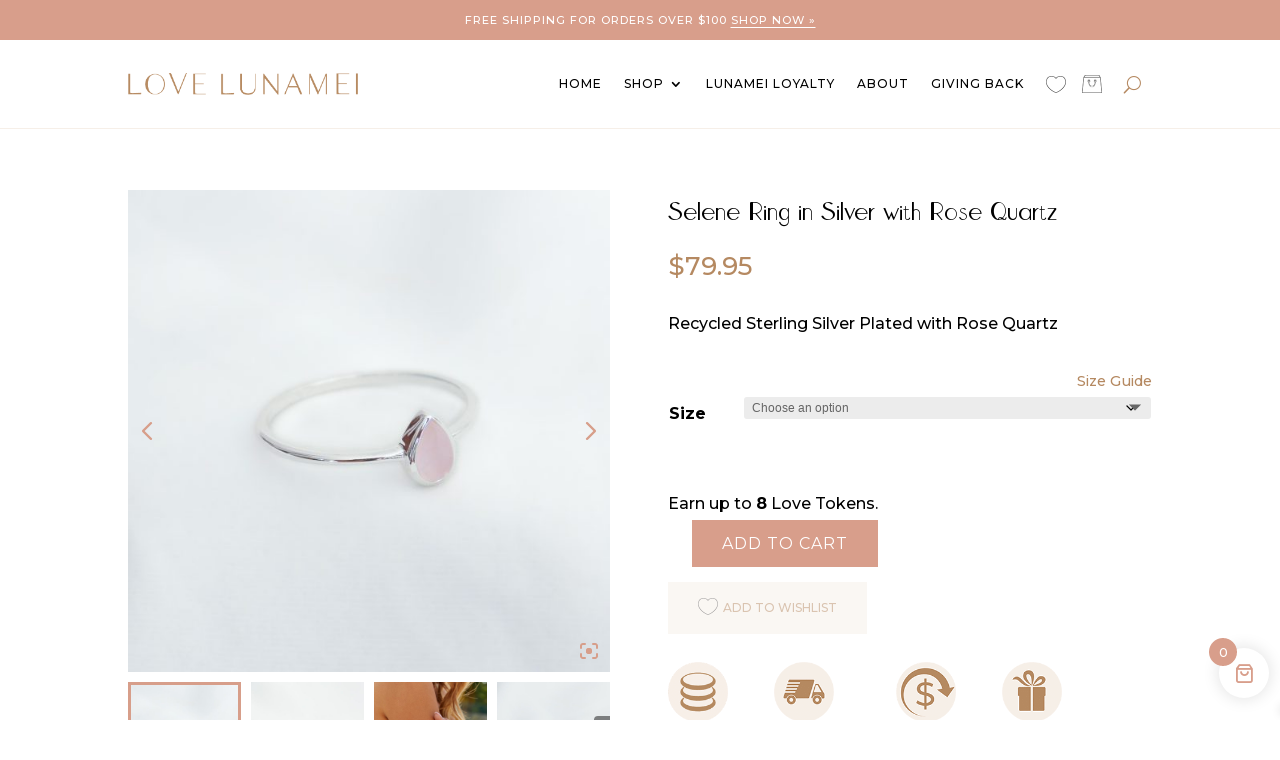

--- FILE ---
content_type: text/html; charset=UTF-8
request_url: https://lovelunamei.com/product/selene-ring-in-silver-with-rose-quartz/
body_size: 77997
content:



<!DOCTYPE html>
<html lang="en-AU">
<head>
	<meta charset="UTF-8" />
<script type="text/javascript">
/* <![CDATA[ */
var gform;gform||(document.addEventListener("gform_main_scripts_loaded",function(){gform.scriptsLoaded=!0}),document.addEventListener("gform/theme/scripts_loaded",function(){gform.themeScriptsLoaded=!0}),window.addEventListener("DOMContentLoaded",function(){gform.domLoaded=!0}),gform={domLoaded:!1,scriptsLoaded:!1,themeScriptsLoaded:!1,isFormEditor:()=>"function"==typeof InitializeEditor,callIfLoaded:function(o){return!(!gform.domLoaded||!gform.scriptsLoaded||!gform.themeScriptsLoaded&&!gform.isFormEditor()||(gform.isFormEditor()&&console.warn("The use of gform.initializeOnLoaded() is deprecated in the form editor context and will be removed in Gravity Forms 3.1."),o(),0))},initializeOnLoaded:function(o){gform.callIfLoaded(o)||(document.addEventListener("gform_main_scripts_loaded",()=>{gform.scriptsLoaded=!0,gform.callIfLoaded(o)}),document.addEventListener("gform/theme/scripts_loaded",()=>{gform.themeScriptsLoaded=!0,gform.callIfLoaded(o)}),window.addEventListener("DOMContentLoaded",()=>{gform.domLoaded=!0,gform.callIfLoaded(o)}))},hooks:{action:{},filter:{}},addAction:function(o,r,e,t){gform.addHook("action",o,r,e,t)},addFilter:function(o,r,e,t){gform.addHook("filter",o,r,e,t)},doAction:function(o){gform.doHook("action",o,arguments)},applyFilters:function(o){return gform.doHook("filter",o,arguments)},removeAction:function(o,r){gform.removeHook("action",o,r)},removeFilter:function(o,r,e){gform.removeHook("filter",o,r,e)},addHook:function(o,r,e,t,n){null==gform.hooks[o][r]&&(gform.hooks[o][r]=[]);var d=gform.hooks[o][r];null==n&&(n=r+"_"+d.length),gform.hooks[o][r].push({tag:n,callable:e,priority:t=null==t?10:t})},doHook:function(r,o,e){var t;if(e=Array.prototype.slice.call(e,1),null!=gform.hooks[r][o]&&((o=gform.hooks[r][o]).sort(function(o,r){return o.priority-r.priority}),o.forEach(function(o){"function"!=typeof(t=o.callable)&&(t=window[t]),"action"==r?t.apply(null,e):e[0]=t.apply(null,e)})),"filter"==r)return e[0]},removeHook:function(o,r,t,n){var e;null!=gform.hooks[o][r]&&(e=(e=gform.hooks[o][r]).filter(function(o,r,e){return!!(null!=n&&n!=o.tag||null!=t&&t!=o.priority)}),gform.hooks[o][r]=e)}});
/* ]]> */
</script>

<meta http-equiv="X-UA-Compatible" content="IE=edge">
	<link rel="pingback" href="https://lovelunamei.com/xmlrpc.php" />

	<script type="text/javascript">
		document.documentElement.className = 'js';
	</script>
	
	<title>Selene Ring in Silver with Rose Quartz | Love Lunamei</title>
<style id="et-divi-userfonts">@font-face { font-family: "izumihana"; font-display: swap;  src: url("https://lovelunamei.b-cdn.net/wp-content/uploads/et-fonts/IzumiHana.ttf") format("truetype"), url("https://lovelunamei.b-cdn.net/wp-content/uploads/et-fonts/IzumiHana.otf") format("opentype"); }</style>
            <script data-no-defer="1" data-ezscrex="false" data-cfasync="false" data-pagespeed-no-defer data-cookieconsent="ignore">
                var ctPublicFunctions = {"_ajax_nonce":"d09d5c1d3a","_rest_nonce":"3ca4eb72c8","_ajax_url":"\/wp-admin\/admin-ajax.php","_rest_url":"https:\/\/lovelunamei.com\/wp-json\/","data__cookies_type":"none","data__ajax_type":"rest","data__bot_detector_enabled":"1","data__frontend_data_log_enabled":1,"cookiePrefix":"","wprocket_detected":false,"host_url":"lovelunamei.com","text__ee_click_to_select":"Click to select the whole data","text__ee_original_email":"The complete one is","text__ee_got_it":"Got it","text__ee_blocked":"Blocked","text__ee_cannot_connect":"Cannot connect","text__ee_cannot_decode":"Can not decode email. Unknown reason","text__ee_email_decoder":"CleanTalk email decoder","text__ee_wait_for_decoding":"The magic is on the way!","text__ee_decoding_process":"Please wait a few seconds while we decode the contact data."}
            </script>
        
            <script data-no-defer="1" data-ezscrex="false" data-cfasync="false" data-pagespeed-no-defer data-cookieconsent="ignore">
                var ctPublic = {"_ajax_nonce":"d09d5c1d3a","settings__forms__check_internal":"0","settings__forms__check_external":"0","settings__forms__force_protection":"0","settings__forms__search_test":"1","settings__forms__wc_add_to_cart":"0","settings__data__bot_detector_enabled":"1","settings__sfw__anti_crawler":0,"blog_home":"https:\/\/lovelunamei.com\/","pixel__setting":"3","pixel__enabled":false,"pixel__url":null,"data__email_check_before_post":"1","data__email_check_exist_post":"0","data__cookies_type":"none","data__key_is_ok":true,"data__visible_fields_required":true,"wl_brandname":"Anti-Spam by CleanTalk","wl_brandname_short":"CleanTalk","ct_checkjs_key":326522179,"emailEncoderPassKey":"0313be228bca97cde88b9b2df439055f","bot_detector_forms_excluded":"W10=","advancedCacheExists":false,"varnishCacheExists":false,"wc_ajax_add_to_cart":true}
            </script>
        <script>window._wca = window._wca || [];</script>

<!-- Google Tag Manager by PYS -->
    <script data-cfasync="false" data-pagespeed-no-defer>
	    window.dataLayerPYS = window.dataLayerPYS || [];
	</script>
<!-- End Google Tag Manager by PYS --><script type='application/javascript'  id='pys-version-script'>console.log('PixelYourSite Free version 11.1.5.2');</script>
<meta name="description" content="Recycled Sterling Silver Plated with Rose Quartz">
<meta name="robots" content="index, follow, max-snippet:-1, max-image-preview:large, max-video-preview:-1">
<link rel="canonical" href="https://lovelunamei.com/product/selene-ring-in-silver-with-rose-quartz/">
<meta property="og:url" content="https://lovelunamei.com/product/selene-ring-in-silver-with-rose-quartz/">
<meta property="og:site_name" content="Love Lunamei">
<meta property="og:locale" content="en_AU">
<meta property="og:type" content="product">
<meta property="article:author" content="https://www.facebook.com/LoveLunamei/">
<meta property="article:publisher" content="https://www.facebook.com/LoveLunamei/">
<meta property="og:title" content="Selene Ring in Silver with Rose Quartz | Love Lunamei">
<meta property="og:description" content="Recycled Sterling Silver Plated with Rose Quartz">
<meta property="og:image" content="https://lovelunamei.b-cdn.net/wp-content/uploads/Selene-Ring-Silver-Rose-Quartz-3.jpg">
<meta property="og:image:secure_url" content="https://lovelunamei.b-cdn.net/wp-content/uploads/Selene-Ring-Silver-Rose-Quartz-3.jpg">
<meta property="og:image:width" content="2533">
<meta property="og:image:height" content="2533">
<meta property="fb:pages" content="">
<meta property="fb:admins" content="">
<meta property="fb:app_id" content="">
<meta name="twitter:card" content="summary">
<meta name="twitter:title" content="Selene Ring in Silver with Rose Quartz | Love Lunamei">
<meta name="twitter:description" content="Recycled Sterling Silver Plated with Rose Quartz">
<meta name="twitter:image" content="https://lovelunamei.b-cdn.net/wp-content/uploads/Selene-Ring-Silver-Rose-Quartz-3.jpg">
<link rel='dns-prefetch' href='//js.squarecdn.com' />
<link rel='dns-prefetch' href='//static.klaviyo.com' />
<link rel='dns-prefetch' href='//www.googletagmanager.com' />
<link rel='dns-prefetch' href='//fd.cleantalk.org' />
<link rel='dns-prefetch' href='//stats.wp.com' />
<link rel='dns-prefetch' href='//fonts.googleapis.com' />
<link rel='preconnect' href='https://lovelunamei.b-cdn.net' />
<link rel="alternate" type="application/rss+xml" title="Love Lunamei &raquo; Feed" href="https://lovelunamei.com/feed/" />
<link rel="alternate" type="application/rss+xml" title="Love Lunamei &raquo; Comments Feed" href="https://lovelunamei.com/comments/feed/" />
<link rel="alternate" title="oEmbed (JSON)" type="application/json+oembed" href="https://lovelunamei.com/wp-json/oembed/1.0/embed?url=https%3A%2F%2Flovelunamei.com%2Fproduct%2Fselene-ring-in-silver-with-rose-quartz%2F" />
<link rel="alternate" title="oEmbed (XML)" type="text/xml+oembed" href="https://lovelunamei.com/wp-json/oembed/1.0/embed?url=https%3A%2F%2Flovelunamei.com%2Fproduct%2Fselene-ring-in-silver-with-rose-quartz%2F&#038;format=xml" />
<meta content="Divi Child v.v1.0" name="generator"/><link rel='stylesheet' id='wc-points-and-rewards-blocks-integration-css' href='https://lovelunamei.b-cdn.net/wp-content/plugins/woocommerce-points-and-rewards/build/style-index.css?ver=1.18.19' type='text/css' media='all' />
<style id='wp-emoji-styles-inline-css' type='text/css'>

	img.wp-smiley, img.emoji {
		display: inline !important;
		border: none !important;
		box-shadow: none !important;
		height: 1em !important;
		width: 1em !important;
		margin: 0 0.07em !important;
		vertical-align: -0.1em !important;
		background: none !important;
		padding: 0 !important;
	}
/*# sourceURL=wp-emoji-styles-inline-css */
</style>
<style id='wp-block-library-inline-css' type='text/css'>
:root{--wp-block-synced-color:#7a00df;--wp-block-synced-color--rgb:122,0,223;--wp-bound-block-color:var(--wp-block-synced-color);--wp-editor-canvas-background:#ddd;--wp-admin-theme-color:#007cba;--wp-admin-theme-color--rgb:0,124,186;--wp-admin-theme-color-darker-10:#006ba1;--wp-admin-theme-color-darker-10--rgb:0,107,160.5;--wp-admin-theme-color-darker-20:#005a87;--wp-admin-theme-color-darker-20--rgb:0,90,135;--wp-admin-border-width-focus:2px}@media (min-resolution:192dpi){:root{--wp-admin-border-width-focus:1.5px}}.wp-element-button{cursor:pointer}:root .has-very-light-gray-background-color{background-color:#eee}:root .has-very-dark-gray-background-color{background-color:#313131}:root .has-very-light-gray-color{color:#eee}:root .has-very-dark-gray-color{color:#313131}:root .has-vivid-green-cyan-to-vivid-cyan-blue-gradient-background{background:linear-gradient(135deg,#00d084,#0693e3)}:root .has-purple-crush-gradient-background{background:linear-gradient(135deg,#34e2e4,#4721fb 50%,#ab1dfe)}:root .has-hazy-dawn-gradient-background{background:linear-gradient(135deg,#faaca8,#dad0ec)}:root .has-subdued-olive-gradient-background{background:linear-gradient(135deg,#fafae1,#67a671)}:root .has-atomic-cream-gradient-background{background:linear-gradient(135deg,#fdd79a,#004a59)}:root .has-nightshade-gradient-background{background:linear-gradient(135deg,#330968,#31cdcf)}:root .has-midnight-gradient-background{background:linear-gradient(135deg,#020381,#2874fc)}:root{--wp--preset--font-size--normal:16px;--wp--preset--font-size--huge:42px}.has-regular-font-size{font-size:1em}.has-larger-font-size{font-size:2.625em}.has-normal-font-size{font-size:var(--wp--preset--font-size--normal)}.has-huge-font-size{font-size:var(--wp--preset--font-size--huge)}.has-text-align-center{text-align:center}.has-text-align-left{text-align:left}.has-text-align-right{text-align:right}.has-fit-text{white-space:nowrap!important}#end-resizable-editor-section{display:none}.aligncenter{clear:both}.items-justified-left{justify-content:flex-start}.items-justified-center{justify-content:center}.items-justified-right{justify-content:flex-end}.items-justified-space-between{justify-content:space-between}.screen-reader-text{border:0;clip-path:inset(50%);height:1px;margin:-1px;overflow:hidden;padding:0;position:absolute;width:1px;word-wrap:normal!important}.screen-reader-text:focus{background-color:#ddd;clip-path:none;color:#444;display:block;font-size:1em;height:auto;left:5px;line-height:normal;padding:15px 23px 14px;text-decoration:none;top:5px;width:auto;z-index:100000}html :where(.has-border-color){border-style:solid}html :where([style*=border-top-color]){border-top-style:solid}html :where([style*=border-right-color]){border-right-style:solid}html :where([style*=border-bottom-color]){border-bottom-style:solid}html :where([style*=border-left-color]){border-left-style:solid}html :where([style*=border-width]){border-style:solid}html :where([style*=border-top-width]){border-top-style:solid}html :where([style*=border-right-width]){border-right-style:solid}html :where([style*=border-bottom-width]){border-bottom-style:solid}html :where([style*=border-left-width]){border-left-style:solid}html :where(img[class*=wp-image-]){height:auto;max-width:100%}:where(figure){margin:0 0 1em}html :where(.is-position-sticky){--wp-admin--admin-bar--position-offset:var(--wp-admin--admin-bar--height,0px)}@media screen and (max-width:600px){html :where(.is-position-sticky){--wp-admin--admin-bar--position-offset:0px}}

/*# sourceURL=wp-block-library-inline-css */
</style><style id='global-styles-inline-css' type='text/css'>
:root{--wp--preset--aspect-ratio--square: 1;--wp--preset--aspect-ratio--4-3: 4/3;--wp--preset--aspect-ratio--3-4: 3/4;--wp--preset--aspect-ratio--3-2: 3/2;--wp--preset--aspect-ratio--2-3: 2/3;--wp--preset--aspect-ratio--16-9: 16/9;--wp--preset--aspect-ratio--9-16: 9/16;--wp--preset--color--black: #000000;--wp--preset--color--cyan-bluish-gray: #abb8c3;--wp--preset--color--white: #ffffff;--wp--preset--color--pale-pink: #f78da7;--wp--preset--color--vivid-red: #cf2e2e;--wp--preset--color--luminous-vivid-orange: #ff6900;--wp--preset--color--luminous-vivid-amber: #fcb900;--wp--preset--color--light-green-cyan: #7bdcb5;--wp--preset--color--vivid-green-cyan: #00d084;--wp--preset--color--pale-cyan-blue: #8ed1fc;--wp--preset--color--vivid-cyan-blue: #0693e3;--wp--preset--color--vivid-purple: #9b51e0;--wp--preset--gradient--vivid-cyan-blue-to-vivid-purple: linear-gradient(135deg,rgb(6,147,227) 0%,rgb(155,81,224) 100%);--wp--preset--gradient--light-green-cyan-to-vivid-green-cyan: linear-gradient(135deg,rgb(122,220,180) 0%,rgb(0,208,130) 100%);--wp--preset--gradient--luminous-vivid-amber-to-luminous-vivid-orange: linear-gradient(135deg,rgb(252,185,0) 0%,rgb(255,105,0) 100%);--wp--preset--gradient--luminous-vivid-orange-to-vivid-red: linear-gradient(135deg,rgb(255,105,0) 0%,rgb(207,46,46) 100%);--wp--preset--gradient--very-light-gray-to-cyan-bluish-gray: linear-gradient(135deg,rgb(238,238,238) 0%,rgb(169,184,195) 100%);--wp--preset--gradient--cool-to-warm-spectrum: linear-gradient(135deg,rgb(74,234,220) 0%,rgb(151,120,209) 20%,rgb(207,42,186) 40%,rgb(238,44,130) 60%,rgb(251,105,98) 80%,rgb(254,248,76) 100%);--wp--preset--gradient--blush-light-purple: linear-gradient(135deg,rgb(255,206,236) 0%,rgb(152,150,240) 100%);--wp--preset--gradient--blush-bordeaux: linear-gradient(135deg,rgb(254,205,165) 0%,rgb(254,45,45) 50%,rgb(107,0,62) 100%);--wp--preset--gradient--luminous-dusk: linear-gradient(135deg,rgb(255,203,112) 0%,rgb(199,81,192) 50%,rgb(65,88,208) 100%);--wp--preset--gradient--pale-ocean: linear-gradient(135deg,rgb(255,245,203) 0%,rgb(182,227,212) 50%,rgb(51,167,181) 100%);--wp--preset--gradient--electric-grass: linear-gradient(135deg,rgb(202,248,128) 0%,rgb(113,206,126) 100%);--wp--preset--gradient--midnight: linear-gradient(135deg,rgb(2,3,129) 0%,rgb(40,116,252) 100%);--wp--preset--font-size--small: 13px;--wp--preset--font-size--medium: 20px;--wp--preset--font-size--large: 36px;--wp--preset--font-size--x-large: 42px;--wp--preset--spacing--20: 0.44rem;--wp--preset--spacing--30: 0.67rem;--wp--preset--spacing--40: 1rem;--wp--preset--spacing--50: 1.5rem;--wp--preset--spacing--60: 2.25rem;--wp--preset--spacing--70: 3.38rem;--wp--preset--spacing--80: 5.06rem;--wp--preset--shadow--natural: 6px 6px 9px rgba(0, 0, 0, 0.2);--wp--preset--shadow--deep: 12px 12px 50px rgba(0, 0, 0, 0.4);--wp--preset--shadow--sharp: 6px 6px 0px rgba(0, 0, 0, 0.2);--wp--preset--shadow--outlined: 6px 6px 0px -3px rgb(255, 255, 255), 6px 6px rgb(0, 0, 0);--wp--preset--shadow--crisp: 6px 6px 0px rgb(0, 0, 0);}:root { --wp--style--global--content-size: 823px;--wp--style--global--wide-size: 1080px; }:where(body) { margin: 0; }.wp-site-blocks > .alignleft { float: left; margin-right: 2em; }.wp-site-blocks > .alignright { float: right; margin-left: 2em; }.wp-site-blocks > .aligncenter { justify-content: center; margin-left: auto; margin-right: auto; }:where(.is-layout-flex){gap: 0.5em;}:where(.is-layout-grid){gap: 0.5em;}.is-layout-flow > .alignleft{float: left;margin-inline-start: 0;margin-inline-end: 2em;}.is-layout-flow > .alignright{float: right;margin-inline-start: 2em;margin-inline-end: 0;}.is-layout-flow > .aligncenter{margin-left: auto !important;margin-right: auto !important;}.is-layout-constrained > .alignleft{float: left;margin-inline-start: 0;margin-inline-end: 2em;}.is-layout-constrained > .alignright{float: right;margin-inline-start: 2em;margin-inline-end: 0;}.is-layout-constrained > .aligncenter{margin-left: auto !important;margin-right: auto !important;}.is-layout-constrained > :where(:not(.alignleft):not(.alignright):not(.alignfull)){max-width: var(--wp--style--global--content-size);margin-left: auto !important;margin-right: auto !important;}.is-layout-constrained > .alignwide{max-width: var(--wp--style--global--wide-size);}body .is-layout-flex{display: flex;}.is-layout-flex{flex-wrap: wrap;align-items: center;}.is-layout-flex > :is(*, div){margin: 0;}body .is-layout-grid{display: grid;}.is-layout-grid > :is(*, div){margin: 0;}body{padding-top: 0px;padding-right: 0px;padding-bottom: 0px;padding-left: 0px;}:root :where(.wp-element-button, .wp-block-button__link){background-color: #32373c;border-width: 0;color: #fff;font-family: inherit;font-size: inherit;font-style: inherit;font-weight: inherit;letter-spacing: inherit;line-height: inherit;padding-top: calc(0.667em + 2px);padding-right: calc(1.333em + 2px);padding-bottom: calc(0.667em + 2px);padding-left: calc(1.333em + 2px);text-decoration: none;text-transform: inherit;}.has-black-color{color: var(--wp--preset--color--black) !important;}.has-cyan-bluish-gray-color{color: var(--wp--preset--color--cyan-bluish-gray) !important;}.has-white-color{color: var(--wp--preset--color--white) !important;}.has-pale-pink-color{color: var(--wp--preset--color--pale-pink) !important;}.has-vivid-red-color{color: var(--wp--preset--color--vivid-red) !important;}.has-luminous-vivid-orange-color{color: var(--wp--preset--color--luminous-vivid-orange) !important;}.has-luminous-vivid-amber-color{color: var(--wp--preset--color--luminous-vivid-amber) !important;}.has-light-green-cyan-color{color: var(--wp--preset--color--light-green-cyan) !important;}.has-vivid-green-cyan-color{color: var(--wp--preset--color--vivid-green-cyan) !important;}.has-pale-cyan-blue-color{color: var(--wp--preset--color--pale-cyan-blue) !important;}.has-vivid-cyan-blue-color{color: var(--wp--preset--color--vivid-cyan-blue) !important;}.has-vivid-purple-color{color: var(--wp--preset--color--vivid-purple) !important;}.has-black-background-color{background-color: var(--wp--preset--color--black) !important;}.has-cyan-bluish-gray-background-color{background-color: var(--wp--preset--color--cyan-bluish-gray) !important;}.has-white-background-color{background-color: var(--wp--preset--color--white) !important;}.has-pale-pink-background-color{background-color: var(--wp--preset--color--pale-pink) !important;}.has-vivid-red-background-color{background-color: var(--wp--preset--color--vivid-red) !important;}.has-luminous-vivid-orange-background-color{background-color: var(--wp--preset--color--luminous-vivid-orange) !important;}.has-luminous-vivid-amber-background-color{background-color: var(--wp--preset--color--luminous-vivid-amber) !important;}.has-light-green-cyan-background-color{background-color: var(--wp--preset--color--light-green-cyan) !important;}.has-vivid-green-cyan-background-color{background-color: var(--wp--preset--color--vivid-green-cyan) !important;}.has-pale-cyan-blue-background-color{background-color: var(--wp--preset--color--pale-cyan-blue) !important;}.has-vivid-cyan-blue-background-color{background-color: var(--wp--preset--color--vivid-cyan-blue) !important;}.has-vivid-purple-background-color{background-color: var(--wp--preset--color--vivid-purple) !important;}.has-black-border-color{border-color: var(--wp--preset--color--black) !important;}.has-cyan-bluish-gray-border-color{border-color: var(--wp--preset--color--cyan-bluish-gray) !important;}.has-white-border-color{border-color: var(--wp--preset--color--white) !important;}.has-pale-pink-border-color{border-color: var(--wp--preset--color--pale-pink) !important;}.has-vivid-red-border-color{border-color: var(--wp--preset--color--vivid-red) !important;}.has-luminous-vivid-orange-border-color{border-color: var(--wp--preset--color--luminous-vivid-orange) !important;}.has-luminous-vivid-amber-border-color{border-color: var(--wp--preset--color--luminous-vivid-amber) !important;}.has-light-green-cyan-border-color{border-color: var(--wp--preset--color--light-green-cyan) !important;}.has-vivid-green-cyan-border-color{border-color: var(--wp--preset--color--vivid-green-cyan) !important;}.has-pale-cyan-blue-border-color{border-color: var(--wp--preset--color--pale-cyan-blue) !important;}.has-vivid-cyan-blue-border-color{border-color: var(--wp--preset--color--vivid-cyan-blue) !important;}.has-vivid-purple-border-color{border-color: var(--wp--preset--color--vivid-purple) !important;}.has-vivid-cyan-blue-to-vivid-purple-gradient-background{background: var(--wp--preset--gradient--vivid-cyan-blue-to-vivid-purple) !important;}.has-light-green-cyan-to-vivid-green-cyan-gradient-background{background: var(--wp--preset--gradient--light-green-cyan-to-vivid-green-cyan) !important;}.has-luminous-vivid-amber-to-luminous-vivid-orange-gradient-background{background: var(--wp--preset--gradient--luminous-vivid-amber-to-luminous-vivid-orange) !important;}.has-luminous-vivid-orange-to-vivid-red-gradient-background{background: var(--wp--preset--gradient--luminous-vivid-orange-to-vivid-red) !important;}.has-very-light-gray-to-cyan-bluish-gray-gradient-background{background: var(--wp--preset--gradient--very-light-gray-to-cyan-bluish-gray) !important;}.has-cool-to-warm-spectrum-gradient-background{background: var(--wp--preset--gradient--cool-to-warm-spectrum) !important;}.has-blush-light-purple-gradient-background{background: var(--wp--preset--gradient--blush-light-purple) !important;}.has-blush-bordeaux-gradient-background{background: var(--wp--preset--gradient--blush-bordeaux) !important;}.has-luminous-dusk-gradient-background{background: var(--wp--preset--gradient--luminous-dusk) !important;}.has-pale-ocean-gradient-background{background: var(--wp--preset--gradient--pale-ocean) !important;}.has-electric-grass-gradient-background{background: var(--wp--preset--gradient--electric-grass) !important;}.has-midnight-gradient-background{background: var(--wp--preset--gradient--midnight) !important;}.has-small-font-size{font-size: var(--wp--preset--font-size--small) !important;}.has-medium-font-size{font-size: var(--wp--preset--font-size--medium) !important;}.has-large-font-size{font-size: var(--wp--preset--font-size--large) !important;}.has-x-large-font-size{font-size: var(--wp--preset--font-size--x-large) !important;}
/*# sourceURL=global-styles-inline-css */
</style>

<link rel='stylesheet' id='wc-gift-cards-blocks-integration-css' href='https://lovelunamei.b-cdn.net/wp-content/plugins/woocommerce-gift-cards/assets/dist/frontend/blocks.css?ver=2.6.0' type='text/css' media='all' />
<link rel='stylesheet' id='cleantalk-public-css-css' href='https://lovelunamei.b-cdn.net/wp-content/plugins/cleantalk-spam-protect/css/cleantalk-public.min.css?ver=6.70.1_1766241615' type='text/css' media='all' />
<link rel='stylesheet' id='cleantalk-email-decoder-css-css' href='https://lovelunamei.b-cdn.net/wp-content/plugins/cleantalk-spam-protect/css/cleantalk-email-decoder.min.css?ver=6.70.1_1766241615' type='text/css' media='all' />
<link rel='stylesheet' id='afpvu-front-css' href='https://lovelunamei.b-cdn.net/wp-content/plugins/products-visibility-by-user-roles/assets/css/afpvu_front.css?ver=1.0' type='text/css' media='all' />
<link rel='stylesheet' id='uaf_client_css-css' href='https://lovelunamei.b-cdn.net/wp-content/uploads/useanyfont/uaf.css?ver=1764323717' type='text/css' media='all' />
<link rel='stylesheet' id='wscf_styles-css' href='https://lovelunamei.b-cdn.net/wp-content/plugins/webstark-custom-functions/public/styles.css?ver=6.9' type='text/css' media='all' />
<link rel='stylesheet' id='woocommerce-layout-css' href='https://lovelunamei.b-cdn.net/wp-content/plugins/woocommerce/assets/css/woocommerce-layout.css?ver=10.4.3' type='text/css' media='all' />
<style id='woocommerce-layout-inline-css' type='text/css'>

	.infinite-scroll .woocommerce-pagination {
		display: none;
	}
/*# sourceURL=woocommerce-layout-inline-css */
</style>
<link rel='stylesheet' id='woocommerce-smallscreen-css' href='https://lovelunamei.b-cdn.net/wp-content/plugins/woocommerce/assets/css/woocommerce-smallscreen.css?ver=10.4.3' type='text/css' media='only screen and (max-width: 768px)' />
<link rel='stylesheet' id='woocommerce-general-css' href='https://lovelunamei.b-cdn.net/wp-content/plugins/woocommerce/assets/css/woocommerce.css?ver=10.4.3' type='text/css' media='all' />
<style id='woocommerce-inline-inline-css' type='text/css'>
.woocommerce form .form-row .required { visibility: visible; }
/*# sourceURL=woocommerce-inline-inline-css */
</style>
<link rel='stylesheet' id='wc-gc-css-css' href='https://lovelunamei.b-cdn.net/wp-content/plugins/woocommerce-gift-cards/assets/css/frontend/woocommerce.css?ver=2.6.0' type='text/css' media='all' />
<link rel='stylesheet' id='wpb_wmca_accordion_style-css' href='https://lovelunamei.b-cdn.net/wp-content/plugins/wpb-accordion-menu-or-category/assets/css/wpb_wmca_style.css?ver=1.0' type='text/css' media='all' />
<link rel='stylesheet' id='select2-css' href='https://lovelunamei.b-cdn.net/wp-content/plugins/woocommerce/assets/css/select2.css?ver=10.4.3' type='text/css' media='all' />
<link rel='stylesheet' id='xoo-wsc-fonts-css' href='https://lovelunamei.b-cdn.net/wp-content/plugins/woocommerce-side-cart-premium/assets/css/xoo-wsc-fonts.css?ver=4.1.3' type='text/css' media='all' />
<link rel='stylesheet' id='xoo-wsc-style-css' href='https://lovelunamei.b-cdn.net/wp-content/plugins/woocommerce-side-cart-premium/assets/css/xoo-wsc-style.css?ver=4.1.3' type='text/css' media='all' />
<style id='xoo-wsc-style-inline-css' type='text/css'>

.xoo-wsc-sp-left-col img, .xoo-wsc-sp-left-col{
	max-width: 80px;
}

.xoo-wsc-sp-right-col{
	font-size: 13px;
}

.xoo-wsc-sp-container, .xoo-wsc-dr-sp{
	background-color: #eee;
}


.xoo-wsc-ft-buttons-cont a.xoo-wsc-ft-btn, .xoo-wsc-markup .xoo-wsc-btn, .xoo-wsc-markup .woocommerce-shipping-calculator button[type="submit"] {
	background-color: #b58961;
	color: #ffffff;
	border: 2px solid #ffffff;
	padding: 10px 15px;
}

.xoo-wsc-ft-buttons-cont a.xoo-wsc-ft-btn:hover, .xoo-wsc-markup .xoo-wsc-btn:hover, .xoo-wsc-markup .woocommerce-shipping-calculator button[type="submit"]:hover {
	background-color: #ffffff;
	color: #b58961;
	border: 2px solid #b58961;
}


 

.xoo-wsc-footer{
	background-color: #ffffff;
	color: #000000;
	padding: 10px 20px;
	box-shadow: 0 -5px 10px #0000001a;
}

.xoo-wsc-footer, .xoo-wsc-footer a, .xoo-wsc-footer .amount{
	font-size: 13px;
}

.xoo-wsc-ft-buttons-cont{
	grid-template-columns: auto;
}

.xoo-wsc-basket{
	bottom: 12px;
	right: 1px;
	background-color: #ffffff;
	color: #d89e8b;
	box-shadow: 0px 0px 15px 2px #0000001a;
	border-radius: 50%;
	display: flex;
	width: 50px;
	height: 50px;
}


.xoo-wsc-bki{
	font-size: 20px}

.xoo-wsc-items-count{
	top: -10px;
	left: -10px;
}

.xoo-wsc-items-count{
	background-color: #d89e8b;
	color: #ffffff;
}

.xoo-wsc-container, .xoo-wsc-slider, .xoo-wsc-drawer{
	max-width: 420px;
	right: -420px;
	top: 0;bottom: 0;
	bottom: 0;
	font-family: }

.xoo-wsc-drawer{
	max-width: 350px;
}

.xoo-wsc-cart-active .xoo-wsc-container, .xoo-wsc-slider-active .xoo-wsc-slider{
	right: 0;
}

.xoo-wsc-drawer-active .xoo-wsc-drawer{
	right: 420px;
}
.xoo-wsc-drawer{
	right: 0;
}


.xoo-wsc-cart-active .xoo-wsc-basket{
	right: 420px;
}



.xoo-wsc-slider{
	right: -420px;
}

span.xoo-wsch-close, .xoo-wscdh-close {
    font-size: 20px;
    right: 10px;
}

.xoo-wsch-top{
	justify-content: center;
}

.xoo-wsch-text{
	font-size: 20px;
}

.xoo-wsc-header, .xoo-wsc-drawer-header{
	color: #000000;
	background-color: #ffffff;
	border-bottom: 2px solid #eee;
}

.xoo-wsc-bar{
	background-color: #f0f0f0}

span.xoo-wsc-bar-filled{
	background-color: #000000}

.xoo-wsc-body{
	background-color: #f8f9fa;
}

.xoo-wsc-body, .xoo-wsc-body span.amount, .xoo-wsc-body a{
	font-size: 13px;
	color: #000000;
}

.xoo-wsc-product, .xoo-wsc-sp-product{
	padding: 15px 20px;
	margin: 10px 15px;
	border-radius: 5px;
	box-shadow: 0 2px 2px #00000005;
	background-color: #ffffff;
}

.xoo-wsc-body .xoo-wsc-ft-totals{
	padding: 15px 20px;
	margin: 10px 15px;
}

.xoo-wsc-product-cont{
	padding: 10px 10px;
}

.xoo-wsc-pattern-row .xoo-wsc-img-col{
	width: 15%;
}

.xoo-wsc-pattern-card .xoo-wsc-img-col img{
	max-width: 100%;
	display: table;
	margin: 0 auto;
}
.xoo-wsc-pattern-row .xoo-wsc-sum-col{
	width: 85%;
}

.xoo-wsc-pattern-card .xoo-wsc-product-cont{
	width: 50% 
}
.xoo-wsc-pattern-card .xoo-wsc-product{
	border: 0;
	box-shadow: 0px 10px 15px -12px #0000001a;
}
.xoo-wsc-pattern-card .xoo-wsc-img-col{
	background-color: #eee;
}
.xoo-wsc-sm-front{
	background-color: #eee;
}
.xoo-wsc-pattern-card, .xoo-wsc-sm-front{
	border-bottom-left-radius: 5px;
	border-bottom-right-radius: 5px;
}
.xoo-wsc-pattern-card, .xoo-wsc-img-col img, .xoo-wsc-img-col{
	border-top-left-radius: 5px;
	border-top-right-radius: 5px;
}
.xoo-wsc-sm-back{
	background-color: #fff;
}
.xoo-wsc-sm-front, .xoo-wsc-sm-back{
	color: #000;
}

.xoo-wsc-sum-col{
	justify-content: center;
}

/***** Quantity *****/

.xoo-wsc-qty-box{
	max-width: 75px;
}

.xoo-wsc-qty-box.xoo-wsc-qtb-square{
	border-color: #000000;
}

input[type="number"].xoo-wsc-qty{
	border-color: #000000;
	background-color: #ffffff;
	color: #000000;
	height: 28px;
	line-height: 28px;
}

input[type="number"].xoo-wsc-qty, .xoo-wsc-qtb-square{
	border-width: 1px;
	border-style: solid;
}
.xoo-wsc-chng{
	background-color: #ffffff;
	color: #000000;
	width: 20px;
}

.xoo-wsc-qtb-circle .xoo-wsc-chng{
	height: 20px;
	line-height: 20px;
}

/** Shortcode **/
.xoo-wsc-sc-count{
	background-color: #000000;
	color: #ffffff;
}

.xoo-wsc-sc-bki{
	font-size: 28px;
	color: 28;
}
.xoo-wsc-sc-cont{
	color: #000000;
}

.xoo-wsc-sp-column li.xoo-wsc-sp-prod-cont{
	width: 50%;
}



.magictime {
    animation-duration: 0s;
}


span.xoo-wsc-dtg-icon{
	right: calc(100% - 11px );
}


.xoo-wsc-sp-product{
	background-color: #fff;
}


@media only screen and (max-width: 600px) {
	.xoo-wsc-basket {
	    width: 40px;
	    height: 40px;
	}

	.xoo-wsc-bki {
	    font-size: 20px;
	}

	span.xoo-wsc-items-count {
	    width: 17px;
	    height: 17px;
	    line-height: 17px;
	    top: -7px;
	    left: -7px;
	}
}



.xoo-wsc-product dl.variation {
	display: block;
}

span.xoo-wsc-gift-ban{
	background-color: #b58961;
	color: #ffffff;
}
/*# sourceURL=xoo-wsc-style-inline-css */
</style>
<link rel='preload' as='font' type='font/woff2' crossorigin='anonymous' id='tinvwl-webfont-font-css' href='https://lovelunamei.b-cdn.net/wp-content/plugins/ti-woocommerce-wishlist/assets/fonts/tinvwl-webfont.woff2?ver=xu2uyi'  media='all' />
<link rel='stylesheet' id='tinvwl-webfont-css' href='https://lovelunamei.b-cdn.net/wp-content/plugins/ti-woocommerce-wishlist/assets/css/webfont.min.css?ver=2.11.1' type='text/css' media='all' />
<link rel='stylesheet' id='tinvwl-css' href='https://lovelunamei.b-cdn.net/wp-content/plugins/ti-woocommerce-wishlist/assets/css/public.min.css?ver=2.11.1' type='text/css' media='all' />
<link rel='stylesheet' id='et-builder-googlefonts-cached-css' href='https://fonts.googleapis.com/css?family=Montserrat:100,200,300,regular,500,600,700,800,900,100italic,200italic,300italic,italic,500italic,600italic,700italic,800italic,900italic&#038;subset=latin,latin-ext&#038;display=swap' type='text/css' media='all' />
<link rel='stylesheet' id='wc_stripe_express_checkout_style-css' href='https://lovelunamei.b-cdn.net/wp-content/plugins/woocommerce-gateway-stripe/build/express-checkout.css?ver=f49792bd42ded7e3e1cb' type='text/css' media='all' />
<link rel='stylesheet' id='woo_discount_pro_style-css' href='https://lovelunamei.b-cdn.net/wp-content/plugins/woo-discount-rules-pro/Assets/Css/awdr_style.css?ver=2.6.9' type='text/css' media='all' />
<link rel='stylesheet' id='slick-carousel-css' href='https://lovelunamei.b-cdn.net/wp-content/plugins/iconic-woothumbs/assets/frontend/css/lib/slick/slick.css?ver=1745455758' type='text/css' media='all' />
<link rel='stylesheet' id='iconic-woothumbs-css-css' href='https://lovelunamei.b-cdn.net/wp-content/plugins/iconic-woothumbs/assets/frontend/css/main.min.css?ver=1745455758' type='text/css' media='all' />
<link rel='stylesheet' id='divi-style-parent-css' href='https://lovelunamei.b-cdn.net/wp-content/themes/Divi/style-static.min.css?ver=4.27.5' type='text/css' media='all' />
<link rel='stylesheet' id='divi-style-css' href='https://lovelunamei.b-cdn.net/wp-content/themes/divi-child/style.css?ver=4.27.5' type='text/css' media='all' />
<script type="text/javascript" id="woocommerce-google-analytics-integration-gtag-js-after">
/* <![CDATA[ */
/* Google Analytics for WooCommerce (gtag.js) */
					window.dataLayerPYS = window.dataLayerPYS || [];
					function gtag(){dataLayerPYS.push(arguments);}
					// Set up default consent state.
					for ( const mode of [{"analytics_storage":"denied","ad_storage":"denied","ad_user_data":"denied","ad_personalization":"denied","region":["AT","BE","BG","HR","CY","CZ","DK","EE","FI","FR","DE","GR","HU","IS","IE","IT","LV","LI","LT","LU","MT","NL","NO","PL","PT","RO","SK","SI","ES","SE","GB","CH"]}] || [] ) {
						gtag( "consent", "default", { "wait_for_update": 500, ...mode } );
					}
					gtag("js", new Date());
					gtag("set", "developer_id.dOGY3NW", true);
					gtag("config", "G-TM6L0V72S3", {"track_404":true,"allow_google_signals":false,"logged_in":false,"linker":{"domains":[],"allow_incoming":false},"custom_map":{"dimension1":"logged_in"}});
//# sourceURL=woocommerce-google-analytics-integration-gtag-js-after
/* ]]> */
</script>
<script type="text/javascript" src="https://lovelunamei.b-cdn.net/wp-content/plugins/cleantalk-spam-protect/js/apbct-public-bundle.min.js?ver=6.70.1_1766241615" id="apbct-public-bundle.min-js-js"></script>
<script type="text/javascript" src="https://fd.cleantalk.org/ct-bot-detector-wrapper.js?ver=6.70.1" id="ct_bot_detector-js" defer="defer" data-wp-strategy="defer"></script>
<script type="text/javascript" id="jquery-core-js-extra">
/* <![CDATA[ */
var pysFacebookRest = {"restApiUrl":"https://lovelunamei.com/wp-json/pys-facebook/v1/event","debug":""};
//# sourceURL=jquery-core-js-extra
/* ]]> */
</script>
<script type="text/javascript" src="https://lovelunamei.b-cdn.net/wp-includes/js/jquery/jquery.min.js?ver=3.7.1" id="jquery-core-js"></script>
<script type="text/javascript" src="https://lovelunamei.b-cdn.net/wp-includes/js/jquery/jquery-migrate.min.js?ver=3.4.1" id="jquery-migrate-js"></script>
<script type="text/javascript" src="https://lovelunamei.b-cdn.net/wp-content/plugins/webstark-custom-functions/public/scripts.js?ver=6.9" id="wscf_scripts-js"></script>
<script type="text/javascript" src="https://lovelunamei.b-cdn.net/wp-content/plugins/woocommerce/assets/js/jquery-blockui/jquery.blockUI.min.js?ver=2.7.0-wc.10.4.3" id="wc-jquery-blockui-js" data-wp-strategy="defer"></script>
<script type="text/javascript" id="wc-add-to-cart-js-extra">
/* <![CDATA[ */
var wc_add_to_cart_params = {"ajax_url":"/wp-admin/admin-ajax.php","wc_ajax_url":"/?wc-ajax=%%endpoint%%","i18n_view_cart":"View cart","cart_url":"https://lovelunamei.com/cart/","is_cart":"","cart_redirect_after_add":"no"};
//# sourceURL=wc-add-to-cart-js-extra
/* ]]> */
</script>
<script type="text/javascript" src="https://lovelunamei.b-cdn.net/wp-content/plugins/woocommerce/assets/js/frontend/add-to-cart.min.js?ver=10.4.3" id="wc-add-to-cart-js" defer="defer" data-wp-strategy="defer"></script>
<script type="text/javascript" src="https://lovelunamei.b-cdn.net/wp-content/plugins/woocommerce/assets/js/flexslider/jquery.flexslider.min.js?ver=2.7.2-wc.10.4.3" id="wc-flexslider-js" defer="defer" data-wp-strategy="defer"></script>
<script type="text/javascript" id="wc-single-product-js-extra">
/* <![CDATA[ */
var wc_single_product_params = {"i18n_required_rating_text":"Please select a rating","i18n_rating_options":["1 of 5 stars","2 of 5 stars","3 of 5 stars","4 of 5 stars","5 of 5 stars"],"i18n_product_gallery_trigger_text":"View full-screen image gallery","review_rating_required":"yes","flexslider":{"rtl":false,"animation":"slide","smoothHeight":true,"directionNav":true,"controlNav":"thumbnails","slideshow":false,"animationSpeed":500,"animationLoop":false,"allowOneSlide":false},"zoom_enabled":"","zoom_options":[],"photoswipe_enabled":"","photoswipe_options":{"shareEl":false,"closeOnScroll":false,"history":false,"hideAnimationDuration":0,"showAnimationDuration":0},"flexslider_enabled":"1"};
//# sourceURL=wc-single-product-js-extra
/* ]]> */
</script>
<script type="text/javascript" src="https://lovelunamei.b-cdn.net/wp-content/plugins/woocommerce/assets/js/frontend/single-product.min.js?ver=10.4.3" id="wc-single-product-js" defer="defer" data-wp-strategy="defer"></script>
<script type="text/javascript" src="https://lovelunamei.b-cdn.net/wp-content/plugins/woocommerce/assets/js/js-cookie/js.cookie.min.js?ver=2.1.4-wc.10.4.3" id="wc-js-cookie-js" data-wp-strategy="defer"></script>
<script type="text/javascript" id="woocommerce-js-extra">
/* <![CDATA[ */
var woocommerce_params = {"ajax_url":"/wp-admin/admin-ajax.php","wc_ajax_url":"/?wc-ajax=%%endpoint%%","i18n_password_show":"Show password","i18n_password_hide":"Hide password"};
//# sourceURL=woocommerce-js-extra
/* ]]> */
</script>
<script type="text/javascript" src="https://lovelunamei.b-cdn.net/wp-content/plugins/woocommerce/assets/js/frontend/woocommerce.min.js?ver=10.4.3" id="woocommerce-js" defer="defer" data-wp-strategy="defer"></script>
<script type="text/javascript" src="https://stats.wp.com/s-202604.js" id="woocommerce-analytics-js" defer="defer" data-wp-strategy="defer"></script>
<script type="text/javascript" src="https://lovelunamei.b-cdn.net/wp-content/plugins/pixelyoursite/dist/scripts/jquery.bind-first-0.2.3.min.js?ver=0.2.3" id="jquery-bind-first-js"></script>
<script type="text/javascript" src="https://lovelunamei.b-cdn.net/wp-content/plugins/pixelyoursite/dist/scripts/js.cookie-2.1.3.min.js?ver=2.1.3" id="js-cookie-pys-js"></script>
<script type="text/javascript" src="https://lovelunamei.b-cdn.net/wp-content/plugins/pixelyoursite/dist/scripts/tld.min.js?ver=2.3.1" id="js-tld-js"></script>
<script type="text/javascript" id="pys-js-extra">
/* <![CDATA[ */
var pysOptions = {"staticEvents":{"facebook":{"woo_view_content":[{"delay":0,"type":"static","name":"ViewContent","pixelIds":["191652889420252"],"eventID":"0f6dc4b3-61ad-4a35-9ec5-43c2823976da","params":{"content_ids":["245542"],"content_type":"product_group","tags":"best-sellers, ring, silver","content_name":"Selene Ring in Silver with Rose Quartz","category_name":"Rings","value":"79.95","currency":"AUD","contents":[{"id":"245542","quantity":1}],"product_price":"79.95","page_title":"Selene Ring in Silver with Rose Quartz","post_type":"product","post_id":245542,"plugin":"PixelYourSite","user_role":"guest","event_url":"lovelunamei.com/product/selene-ring-in-silver-with-rose-quartz/"},"e_id":"woo_view_content","ids":[],"hasTimeWindow":false,"timeWindow":0,"woo_order":"","edd_order":""}],"init_event":[{"delay":0,"type":"static","ajaxFire":false,"name":"PageView","pixelIds":["191652889420252"],"eventID":"ef53d1dd-b871-4233-acac-4ff3fc22d111","params":{"page_title":"Selene Ring in Silver with Rose Quartz","post_type":"product","post_id":245542,"plugin":"PixelYourSite","user_role":"guest","event_url":"lovelunamei.com/product/selene-ring-in-silver-with-rose-quartz/"},"e_id":"init_event","ids":[],"hasTimeWindow":false,"timeWindow":0,"woo_order":"","edd_order":""}]},"ga":{"woo_view_content":[{"delay":0,"type":"static","name":"view_item","trackingIds":["G-TM6L0V72S3"],"eventID":"0f6dc4b3-61ad-4a35-9ec5-43c2823976da","params":{"event_category":"ecommerce","currency":"AUD","items":[{"item_id":"245542","item_name":"Selene Ring in Silver with Rose Quartz","quantity":1,"price":"79.95","item_category":"Rings"}],"value":"79.95","page_title":"Selene Ring in Silver with Rose Quartz","post_type":"product","post_id":245542,"plugin":"PixelYourSite","user_role":"guest","event_url":"lovelunamei.com/product/selene-ring-in-silver-with-rose-quartz/"},"e_id":"woo_view_content","ids":[],"hasTimeWindow":false,"timeWindow":0,"pixelIds":[],"woo_order":"","edd_order":""}]}},"dynamicEvents":[],"triggerEvents":[],"triggerEventTypes":[],"facebook":{"pixelIds":["191652889420252"],"advancedMatching":{"external_id":"cebbbecdcfadaacccbfafebf"},"advancedMatchingEnabled":true,"removeMetadata":false,"wooVariableAsSimple":false,"serverApiEnabled":true,"wooCRSendFromServer":false,"send_external_id":null,"enabled_medical":false,"do_not_track_medical_param":["event_url","post_title","page_title","landing_page","content_name","categories","category_name","tags"],"meta_ldu":false},"ga":{"trackingIds":["G-TM6L0V72S3"],"commentEventEnabled":true,"downloadEnabled":true,"formEventEnabled":true,"crossDomainEnabled":false,"crossDomainAcceptIncoming":false,"crossDomainDomains":[],"isDebugEnabled":[],"serverContainerUrls":{"G-TM6L0V72S3":{"enable_server_container":"","server_container_url":"","transport_url":""}},"additionalConfig":{"G-TM6L0V72S3":{"first_party_collection":true}},"disableAdvertisingFeatures":false,"disableAdvertisingPersonalization":false,"wooVariableAsSimple":true,"custom_page_view_event":false},"debug":"","siteUrl":"https://lovelunamei.com","ajaxUrl":"https://lovelunamei.com/wp-admin/admin-ajax.php","ajax_event":"fdd63ec67a","enable_remove_download_url_param":"1","cookie_duration":"7","last_visit_duration":"60","enable_success_send_form":"","ajaxForServerEvent":"1","ajaxForServerStaticEvent":"1","useSendBeacon":"1","send_external_id":"1","external_id_expire":"180","track_cookie_for_subdomains":"1","google_consent_mode":"1","gdpr":{"ajax_enabled":false,"all_disabled_by_api":false,"facebook_disabled_by_api":false,"analytics_disabled_by_api":false,"google_ads_disabled_by_api":false,"pinterest_disabled_by_api":false,"bing_disabled_by_api":false,"reddit_disabled_by_api":false,"externalID_disabled_by_api":false,"facebook_prior_consent_enabled":true,"analytics_prior_consent_enabled":true,"google_ads_prior_consent_enabled":null,"pinterest_prior_consent_enabled":true,"bing_prior_consent_enabled":true,"cookiebot_integration_enabled":false,"cookiebot_facebook_consent_category":"marketing","cookiebot_analytics_consent_category":"statistics","cookiebot_tiktok_consent_category":"marketing","cookiebot_google_ads_consent_category":"marketing","cookiebot_pinterest_consent_category":"marketing","cookiebot_bing_consent_category":"marketing","consent_magic_integration_enabled":false,"real_cookie_banner_integration_enabled":false,"cookie_notice_integration_enabled":false,"cookie_law_info_integration_enabled":false,"analytics_storage":{"enabled":true,"value":"granted","filter":false},"ad_storage":{"enabled":true,"value":"granted","filter":false},"ad_user_data":{"enabled":true,"value":"granted","filter":false},"ad_personalization":{"enabled":true,"value":"granted","filter":false}},"cookie":{"disabled_all_cookie":false,"disabled_start_session_cookie":false,"disabled_advanced_form_data_cookie":false,"disabled_landing_page_cookie":false,"disabled_first_visit_cookie":false,"disabled_trafficsource_cookie":false,"disabled_utmTerms_cookie":false,"disabled_utmId_cookie":false},"tracking_analytics":{"TrafficSource":"direct","TrafficLanding":"undefined","TrafficUtms":[],"TrafficUtmsId":[]},"GATags":{"ga_datalayer_type":"default","ga_datalayer_name":"dataLayerPYS"},"woo":{"enabled":true,"enabled_save_data_to_orders":true,"addToCartOnButtonEnabled":true,"addToCartOnButtonValueEnabled":true,"addToCartOnButtonValueOption":"price","singleProductId":245542,"removeFromCartSelector":"form.woocommerce-cart-form .remove","addToCartCatchMethod":"add_cart_hook","is_order_received_page":false,"containOrderId":false},"edd":{"enabled":false},"cache_bypass":"1769083137"};
//# sourceURL=pys-js-extra
/* ]]> */
</script>
<script type="text/javascript" src="https://lovelunamei.b-cdn.net/wp-content/plugins/pixelyoursite/dist/scripts/public.js?ver=11.1.5.2" id="pys-js"></script>
<script type="text/javascript" id="wc-settings-dep-in-header-js-after">
/* <![CDATA[ */
console.warn( "Scripts that have a dependency on [wc-settings, wc-blocks-checkout] must be loaded in the footer, klaviyo-klaviyo-checkout-block-editor-script was registered to load in the header, but has been switched to load in the footer instead. See https://github.com/woocommerce/woocommerce-gutenberg-products-block/pull/5059" );
console.warn( "Scripts that have a dependency on [wc-settings, wc-blocks-checkout] must be loaded in the footer, klaviyo-klaviyo-checkout-block-view-script was registered to load in the header, but has been switched to load in the footer instead. See https://github.com/woocommerce/woocommerce-gutenberg-products-block/pull/5059" );
//# sourceURL=wc-settings-dep-in-header-js-after
/* ]]> */
</script>
<link rel="https://api.w.org/" href="https://lovelunamei.com/wp-json/" /><link rel="alternate" title="JSON" type="application/json" href="https://lovelunamei.com/wp-json/wp/v2/product/245542" /><link rel="EditURI" type="application/rsd+xml" title="RSD" href="https://lovelunamei.com/xmlrpc.php?rsd" />
<meta name="generator" content="WordPress 6.9" />
<meta name="generator" content="WooCommerce 10.4.3" />
<link rel='shortlink' href='https://lovelunamei.com/?p=245542' />
<style>.wholesaleOnly a, #wc-od, .wc-od-checkout{display:none!important;}</style><!-- Google site verification - Google for WooCommerce -->
<meta name="google-site-verification" content="w-3KPabZ--UaA8cGtg2mpgmTqA8c0bhCBaVASi8BkYk" />
<meta name="viewport" content="width=device-width, initial-scale=1.0, maximum-scale=1.0, user-scalable=0" /><style>
	.woocommerce .product.product-type-variable .price del.wcwp-wholesale-price-range,
	.woocommerce .product.product-type-variable .price ins.wcwp-wholesale-price-range{
		display:block;
	}
	.product-type-variable .price ins.wcwp-wholesale-price-range{
		line-height: .85em;
	}
	ul.products li.product.product-type-variable .price ins.wcwp-wholesale-price-range,
	.woocommerce .product.product-type-variable .price ins.wcwp-wholesale-price-range{
		margin-left:0;
	}

	.woocommerce .product.product-type-variable .price del.wcwp-wholesale-price-range+ins {
		margin-left: 0;
	}
</style>
			<noscript><style>.woocommerce-product-gallery{ opacity: 1 !important; }</style></noscript>
	<style type="text/css" id="custom-background-css">
body.custom-background { background-color: #ffffff; }
</style>
	<style>
/* Default Styles */
.iconic-woothumbs-all-images-wrap {
	float: left;
	width: 100%;
}

/* Icon Styles */
.iconic-woothumbs-icon {
	color: #D79E8A;
}

/* Bullet Styles */
.iconic-woothumbs-all-images-wrap .slick-dots button,
.iconic-woothumbs-zoom-bullets .slick-dots button {
	border-color: #D79E8A !important;
}

.iconic-woothumbs-all-images-wrap .slick-dots .slick-active button,
.iconic-woothumbs-zoom-bullets .slick-dots .slick-active button {
	background-color: #D79E8A !important;
}

/* Thumbnails */
	.iconic-woothumbs-all-images-wrap--thumbnails-left .iconic-woothumbs-thumbnails-wrap,
	.iconic-woothumbs-all-images-wrap--thumbnails-right .iconic-woothumbs-thumbnails-wrap {
		width: 20%;
	}

	.iconic-woothumbs-all-images-wrap--thumbnails-left .iconic-woothumbs-images-wrap,
	.iconic-woothumbs-all-images-wrap--thumbnails-right .iconic-woothumbs-images-wrap {
		width: 80%;
	}
	
.iconic-woothumbs-thumbnails__image-wrapper:after {
	border-color: #D79E8A;
}

.iconic-woothumbs-thumbnails__control {
	color: #D79E8A;
}

.iconic-woothumbs-thumbnails__control path {
	stroke: #D79E8A;
}

.iconic-woothumbs-all-images-wrap--thumbnails-left .iconic-woothumbs-thumbnails__control {
	right: 10px;
}

.iconic-woothumbs-all-images-wrap--thumbnails-right .iconic-woothumbs-thumbnails__control {
	left: 10px;
}


/* Stacked Thumbnails - Left & Right */
.iconic-woothumbs-all-images-wrap--thumbnails-left .iconic-woothumbs-thumbnails-wrap--stacked,
.iconic-woothumbs-all-images-wrap--thumbnails-right .iconic-woothumbs-thumbnails-wrap--stacked {
	margin: 0;
}

.iconic-woothumbs-thumbnails-wrap--stacked .iconic-woothumbs-thumbnails__slide {
	width: 25%;
}

/* Stacked Thumbnails - Left */
.iconic-woothumbs-all-images-wrap--thumbnails-left .iconic-woothumbs-thumbnails-wrap--stacked .iconic-woothumbs-thumbnails__slide {
	padding: 0 10px 10px 0;
}

/* Stacked Thumbnails - Right */
.iconic-woothumbs-all-images-wrap--thumbnails-right .iconic-woothumbs-thumbnails-wrap--stacked .iconic-woothumbs-thumbnails__slide {
	padding: 0 0 10px 10px;
}

/* Stacked Thumbnails - Above & Below */

.iconic-woothumbs-all-images-wrap--thumbnails-above .iconic-woothumbs-thumbnails-wrap--stacked,
.iconic-woothumbs-all-images-wrap--thumbnails-below .iconic-woothumbs-thumbnails-wrap--stacked {
	margin: 0 -5px 0 -5px;
}

/* Stacked Thumbnails - Above */
.iconic-woothumbs-all-images-wrap--thumbnails-above .iconic-woothumbs-thumbnails-wrap--stacked .iconic-woothumbs-thumbnails__slide {
	padding: 0 5px 10px 5px;
}

/* Stacked Thumbnails - Below */
.iconic-woothumbs-all-images-wrap--thumbnails-below .iconic-woothumbs-thumbnails-wrap--stacked .iconic-woothumbs-thumbnails__slide {
	padding: 10px 5px 0 5px;
}

/* Sliding Thumbnails - Left & Right, Above & Below */
.iconic-woothumbs-all-images-wrap--thumbnails-left .iconic-woothumbs-thumbnails-wrap--sliding,
.iconic-woothumbs-all-images-wrap--thumbnails-right .iconic-woothumbs-thumbnails-wrap--sliding {
	margin: 0;
}

/* Sliding Thumbnails - Left & Right */
.iconic-woothumbs-all-images-wrap--thumbnails-left .iconic-woothumbs-thumbnails-wrap--sliding .slick-list,
.iconic-woothumbs-all-images-wrap--thumbnails-right .iconic-woothumbs-thumbnails-wrap--sliding .slick-list {
	margin-bottom: -10px;
}

.iconic-woothumbs-all-images-wrap--thumbnails-left .iconic-woothumbs-thumbnails-wrap--sliding .slick-slide,
.iconic-woothumbs-all-images-wrap--thumbnails-right .iconic-woothumbs-thumbnails-wrap--sliding .slick-slide {
	margin-bottom: 10px;
}

/* Sliding Thumbnails - Left */
.iconic-woothumbs-all-images-wrap--thumbnails-left .iconic-woothumbs-thumbnails-wrap--sliding {
	padding-right: 10px;
}

/* Sliding Thumbnails - Right */
.iconic-woothumbs-all-images-wrap--thumbnails-right .iconic-woothumbs-thumbnails-wrap--sliding {
	padding-left: 10px;
}

/* Sliding Thumbnails - Above & Below */
.iconic-woothumbs-thumbnails-wrap--horizontal.iconic-woothumbs-thumbnails-wrap--sliding .iconic-woothumbs-thumbnails__slide {
	width: 25%;
}

.iconic-woothumbs-all-images-wrap--thumbnails-above .iconic-woothumbs-thumbnails-wrap--sliding .slick-list,
.iconic-woothumbs-all-images-wrap--thumbnails-below .iconic-woothumbs-thumbnails-wrap--sliding .slick-list {
	margin-right: -10px;
}

.iconic-woothumbs-all-images-wrap--thumbnails-above .iconic-woothumbs-thumbnails-wrap--sliding .slick-slide,
.iconic-woothumbs-all-images-wrap--thumbnails-below .iconic-woothumbs-thumbnails-wrap--sliding .slick-slide {
	margin-right: 10px;
}

/* Sliding Thumbnails - Above */
.iconic-woothumbs-all-images-wrap--thumbnails-above .iconic-woothumbs-thumbnails-wrap--sliding {
	margin-bottom: 10px;
}

/* Sliding Thumbnails - Below */
.iconic-woothumbs-all-images-wrap--thumbnails-below .iconic-woothumbs-thumbnails-wrap--sliding {
	margin-top: 10px;
}

/* Zoom Styles */

.zm-handlerarea {
	background: #000000;
	-ms-filter: "progid:DXImageTransform.Microsoft.Alpha(Opacity=80)" !important;
	filter: alpha(opacity=80) !important;
	-moz-opacity: 0.8 !important;
	-khtml-opacity: 0.8 !important;
	opacity: 0.8 !important;
}

/* Layout Styles */

/* Media Queries */

	@media screen and (max-width: 768px) {

		.iconic-woothumbs-all-images-wrap {
			float: none;
			width: 100%;
		}

		.iconic-woothumbs-hover-icons .iconic-woothumbs-icon {
			opacity: 1;
		}

			.iconic-woothumbs-all-images-wrap--thumbnails-above .iconic-woothumbs-images-wrap,
		.iconic-woothumbs-all-images-wrap--thumbnails-left .iconic-woothumbs-images-wrap,
		.iconic-woothumbs-all-images-wrap--thumbnails-right .iconic-woothumbs-images-wrap {
			width: 100%;
		}

		.iconic-woothumbs-all-images-wrap--thumbnails-left .iconic-woothumbs-thumbnails-wrap,
		.iconic-woothumbs-all-images-wrap--thumbnails-right .iconic-woothumbs-thumbnails-wrap {
			width: 100%;
		}
		
	.iconic-woothumbs-thumbnails-wrap--horizontal .iconic-woothumbs-thumbnails__slide {
		width: 33.333333333333%;
	}

		}
		.plyr {
		--plyr-control-icon-size: 18px;
		--plyr-color-main: #111111;
		--plyr-svg-fill: #D79E8A;
		/* General */
		--plyr-menu-border-shadow-color: #111111;
		--plyr-range-thumb-background: #D79E8A;
		--plyr-badge-text-color: #D79E8A;
		--plyr-captions-text-color: #D79E8A;
		--plyr-font-smoothing: true;
		/* Video */
		--plyr-video-background: #111111;
		--plyr-video-control-color: #D79E8A;
		--plyr-video-control-color-hover: #D79E8A;
		/* Audio */
		--plyr-audio-control-color-hover: #D79E8A;
		--plyr-audio-control-background-hover: #11111180;
	}

	/* Background property with foreground colour setting and opacity */
	.plyr__control.plyr__control--overlaid[data-plyr="play"] {
		/* Final two characters add 50% opacity */
		background: #11111180 !important;
		color: #D79E8A !important;
	}

	/* Background property with foreground colour setting */
	.plyr__control.plyr__control--overlaid[data-plyr="play"]:hover {
		background: #D79E8A !important;
	}

	/* Color property with foreground colour setting */
	.plyr__progress [data-plyr="seek"],
	.plyr__volume [data-plyr="volume"] {
		color: #D79E8A !important;
	}

	/* SVG stroke + fill properties with background colour setting */
	.plyr__control.plyr__control--overlaid[data-plyr="play"]:hover svg {
		stroke: #111111 !important;
		fill: #111111 !important;
	}

	/* SVG stroke property with foreground colour setting */
	.plyr__control[data-plyr="play"],
	.plyr__control[data-plyr="fullscreen"],
	.iconic-woothumbs-fullscreen svg path:not(:last-child),
	.iconic-woothumbs-images__arrow svg path,
	.iconic-woothumbs-zoom-prev svg path,
	.iconic-woothumbs-zoom-next svg path,
	.iconic-woothumbs-wishlist-buttons__add svg path {
		stroke: #D79E8A !important;
	}

	/* SVG fill property with foreground colour setting */
	.plyr__control[data-plyr="play"],
	.plyr__control[data-plyr="settings"],
	.iconic-woothumbs-thumbnails__play-overlay svg path,
	.iconic-woothumbs-fullscreen svg path:last-child,
	.iconic-woothumbs-play svg path,
	.iconic-woothumbs-wishlist-buttons__browse svg path,
	.iconic-woothumbs-images__slide .iconic-woothumbs-loading-overlay--inner svg path,
	.pswp_item .iconic-woothumbs-loading-overlay--inner svg path {
		fill: #D79E8A !important;
	}

	/* Background color property with background colour setting */
	.iconic-woothumbs-thumbnails__control:hover,
	.iconic-woothumbs-images__slide .iconic-woothumbs-loading-overlay:has(.iconic-woothumbs-responsive-media),
	.iconic-woothumbs-images__slide .iconic-woothumbs-loading-overlay--inner,
	.pswp_item .iconic-woothumbs-loading-overlay--inner {
		background-color: #111111 !important;
	}

	/* Background color property with background colour setting and opacity */
	.iconic-woothumbs-thumbnails__play-overlay,
	.iconic-woothumbs-thumbnails__control {
		/* Final two characters add 50% opacity */
		background-color: #11111180 !important;
	}

	/* Background color property with foreground colour setting */
	.iconic-woothumbs-all-images-wrap .slick-dots li button,
	.iconic-woothumbs-zoom-bullets .slick-dots li button,
	.iconic-woothumbs-zoom-bullets .slick-dots li.slick-active button,
	.plyr__menu__container .plyr__control[role="menuitemradio"]:hover::before {
		background-color: #D79E8A !important;
	}

	/* Misc */
	.iconic-woothumbs-thumbnails__image-wrapper:after {
		border: 2px solid #111111;
	}

	.iconic-woothumbs-thumbnails__image-wrapper:before {
		border: 2px solid #D79E8A;
	}
	</style>
<!-- TABLE OF CONTENTS

1. Product Filters
2. Preloader Icon 

-->

<!-- 1. Product Filters -->

<script defer src="https://use.fontawesome.com/releases/v5.0.6/js/all.js"></script>

<script type="text/javascript">
	jQuery(document).ready(function() {
		jQuery( "#shop_filter" ).click(function() {
			jQuery(this).text(function(i, text){
          		return text === "Show Filter" ? "Hide Filter" : "Show Filter";
     		});
			jQuery(".cs_filter").toggle();
			jQuery(".cs_filter_content").toggleClass('cs_filter_content_show');
			return false;
		});
	});
</script>

<!-- 2. Preloader Icon -->

<script type="text/javascript">
	// makes sure the whole site is loaded
    jQuery(window).load(function () {
        "use strict";
        // will first fade out the loading animation
		if(  jQuery( '.et-bfb' ).length <= 0 && jQuery( '.et-fb' ).length <= 0  ){ 
			jQuery(".status").fadeOut();
			// will fade out the whole DIV that covers the website.
			jQuery(".preloader").delay(1000).fadeOut("slow");
		}else{
			jQuery(".preloader").css('display','none');
		}
    }); 
</script> 

<script type="text/javascript">
	
	jQuery(document).ready(function() {
		jQuery(".module_row").each(function(){
			
			var mod_width = jQuery(this).height();
			jQuery(this).find(".module_title").css("width", mod_width);
			
		});
	});
	
</script>

<meta name="facebook-domain-verification" content="k50sy6kfd8xbov7vpuzewok6ptvcko">

<script>
jQuery(document).ready(function() { jQuery('.et_pb_module.et_pb_accordion.my_accordion .et_pb_accordion_item.et_pb_toggle_open').addClass('et_pb_toggle_close').removeClass('et_pb_toggle_open');
 });
</script>



<!-- Google Tag Manager -->
<script>(function(w,d,s,l,i){w[l]=w[l]||[];w[l].push({'gtm.start':
new Date().getTime(),event:'gtm.js'});var f=d.getElementsByTagName(s)[0],
j=d.createElement(s),dl=l!='dataLayer'?'&l='+l:'';j.async=true;j.src=
'https://www.googletagmanager.com/gtm.js?id='+i+dl;f.parentNode.insertBefore(j,f);
})(window,document,'script','dataLayer','GTM-MCMSG5MR');</script>
<!-- End Google Tag Manager -->

<!-- Google Tag Manager (noscript) -->
<noscript><iframe src="https://www.googletagmanager.com/ns.html?id=GTM-MCMSG5MR" height="0" width="0" style="display:none;visibility:hidden"></iframe></noscript>
<!-- End Google Tag Manager (noscript) -->



<script >
    jQuery(function($) {
        $(document).ready(function() {
            $("body ul.et_mobile_menu li.menu-item-has-children, body ul.et_mobile_menu  li.page_item_has_children").append('<a href="#" class="mobile-toggle"></a>');
            $('ul.et_mobile_menu li.menu-item-has-children .mobile-toggle, ul.et_mobile_menu li.page_item_has_children .mobile-toggle').click(function(event) {
                event.preventDefault();
                $(this).parent('li').toggleClass('dt-open');
                $(this).parent('li').find('ul.children').first().toggleClass('visible');
                $(this).parent('li').find('ul.sub-menu').first().toggleClass('visible');
            });
            iconFINAL = 'P';
            $('body ul.et_mobile_menu li.menu-item-has-children, body ul.et_mobile_menu li.page_item_has_children').attr('data-icon', iconFINAL);
            $('.mobile-toggle').on('mouseover', function() {
                $(this).parent().addClass('is-hover');
            }).on('mouseout', function() {
                $(this).parent().removeClass('is-hover');
            })
        });
    }); 
</script><link rel="icon" href="https://lovelunamei.b-cdn.net/wp-content/uploads/cropped-love-lunamei-favicon-circle-32x32.png" sizes="32x32" />
<link rel="icon" href="https://lovelunamei.b-cdn.net/wp-content/uploads/cropped-love-lunamei-favicon-circle-192x192.png" sizes="192x192" />
<link rel="apple-touch-icon" href="https://lovelunamei.b-cdn.net/wp-content/uploads/cropped-love-lunamei-favicon-circle-180x180.png" />
<meta name="msapplication-TileImage" content="https://lovelunamei.b-cdn.net/wp-content/uploads/cropped-love-lunamei-favicon-circle-270x270.png" />

<!-- Hotjar Tracking Code for https://lovelunamei.com -->
<script>
    (function(h,o,t,j,a,r){
        h.hj=h.hj||function(){(h.hj.q=h.hj.q||[]).push(arguments)};
        h._hjSettings={hjid:3393730,hjsv:6};
        a=o.getElementsByTagName('head')[0];
        r=o.createElement('script');r.async=1;
        r.src=t+h._hjSettings.hjid+j+h._hjSettings.hjsv;
        a.appendChild(r);
    })(window,document,'https://static.hotjar.com/c/hotjar-','.js?sv=');
</script>
<style id="et-divi-customizer-global-cached-inline-styles">body,.et_pb_column_1_2 .et_quote_content blockquote cite,.et_pb_column_1_2 .et_link_content a.et_link_main_url,.et_pb_column_1_3 .et_quote_content blockquote cite,.et_pb_column_3_8 .et_quote_content blockquote cite,.et_pb_column_1_4 .et_quote_content blockquote cite,.et_pb_blog_grid .et_quote_content blockquote cite,.et_pb_column_1_3 .et_link_content a.et_link_main_url,.et_pb_column_3_8 .et_link_content a.et_link_main_url,.et_pb_column_1_4 .et_link_content a.et_link_main_url,.et_pb_blog_grid .et_link_content a.et_link_main_url,body .et_pb_bg_layout_light .et_pb_post p,body .et_pb_bg_layout_dark .et_pb_post p{font-size:16px}.et_pb_slide_content,.et_pb_best_value{font-size:18px}body{color:#000000}h1,h2,h3,h4,h5,h6{color:#000000}body{line-height:2em}.woocommerce #respond input#submit,.woocommerce-page #respond input#submit,.woocommerce #content input.button,.woocommerce-page #content input.button,.woocommerce-message,.woocommerce-error,.woocommerce-info{background:#b58961!important}#et_search_icon:hover,.mobile_menu_bar:before,.mobile_menu_bar:after,.et_toggle_slide_menu:after,.et-social-icon a:hover,.et_pb_sum,.et_pb_pricing li a,.et_pb_pricing_table_button,.et_overlay:before,.entry-summary p.price ins,.woocommerce div.product span.price,.woocommerce-page div.product span.price,.woocommerce #content div.product span.price,.woocommerce-page #content div.product span.price,.woocommerce div.product p.price,.woocommerce-page div.product p.price,.woocommerce #content div.product p.price,.woocommerce-page #content div.product p.price,.et_pb_member_social_links a:hover,.woocommerce .star-rating span:before,.woocommerce-page .star-rating span:before,.et_pb_widget li a:hover,.et_pb_filterable_portfolio .et_pb_portfolio_filters li a.active,.et_pb_filterable_portfolio .et_pb_portofolio_pagination ul li a.active,.et_pb_gallery .et_pb_gallery_pagination ul li a.active,.wp-pagenavi span.current,.wp-pagenavi a:hover,.nav-single a,.tagged_as a,.posted_in a{color:#b58961}.et_pb_contact_submit,.et_password_protected_form .et_submit_button,.et_pb_bg_layout_light .et_pb_newsletter_button,.comment-reply-link,.form-submit .et_pb_button,.et_pb_bg_layout_light .et_pb_promo_button,.et_pb_bg_layout_light .et_pb_more_button,.woocommerce a.button.alt,.woocommerce-page a.button.alt,.woocommerce button.button.alt,.woocommerce button.button.alt.disabled,.woocommerce-page button.button.alt,.woocommerce-page button.button.alt.disabled,.woocommerce input.button.alt,.woocommerce-page input.button.alt,.woocommerce #respond input#submit.alt,.woocommerce-page #respond input#submit.alt,.woocommerce #content input.button.alt,.woocommerce-page #content input.button.alt,.woocommerce a.button,.woocommerce-page a.button,.woocommerce button.button,.woocommerce-page button.button,.woocommerce input.button,.woocommerce-page input.button,.et_pb_contact p input[type="checkbox"]:checked+label i:before,.et_pb_bg_layout_light.et_pb_module.et_pb_button{color:#b58961}.footer-widget h4{color:#b58961}.et-search-form,.nav li ul,.et_mobile_menu,.footer-widget li:before,.et_pb_pricing li:before,blockquote{border-color:#b58961}.et_pb_counter_amount,.et_pb_featured_table .et_pb_pricing_heading,.et_quote_content,.et_link_content,.et_audio_content,.et_pb_post_slider.et_pb_bg_layout_dark,.et_slide_in_menu_container,.et_pb_contact p input[type="radio"]:checked+label i:before{background-color:#b58961}a{color:#b58961}.et_secondary_nav_enabled #page-container #top-header{background-color:#b58961!important}#et-secondary-nav li ul{background-color:#b58961}#main-footer .footer-widget h4,#main-footer .widget_block h1,#main-footer .widget_block h2,#main-footer .widget_block h3,#main-footer .widget_block h4,#main-footer .widget_block h5,#main-footer .widget_block h6{color:#b58961}.footer-widget li:before{border-color:#b58961}#footer-widgets .footer-widget li:before{top:10.6px}#footer-bottom{background-color:#000000}#footer-info,#footer-info a{color:#ffffff}#footer-info{font-size:13px}#footer-bottom .et-social-icon a{color:#ffffff}.woocommerce a.button.alt,.woocommerce-page a.button.alt,.woocommerce button.button.alt,.woocommerce button.button.alt.disabled,.woocommerce-page button.button.alt,.woocommerce-page button.button.alt.disabled,.woocommerce input.button.alt,.woocommerce-page input.button.alt,.woocommerce #respond input#submit.alt,.woocommerce-page #respond input#submit.alt,.woocommerce #content input.button.alt,.woocommerce-page #content input.button.alt,.woocommerce a.button,.woocommerce-page a.button,.woocommerce button.button,.woocommerce-page button.button,.woocommerce input.button,.woocommerce-page input.button,.woocommerce #respond input#submit,.woocommerce-page #respond input#submit,.woocommerce #content input.button,.woocommerce-page #content input.button,.woocommerce-message a.button.wc-forward,body .et_pb_button{font-size:14px;background-color:rgba(255,255,255,0);border-width:1px!important;border-color:#b58961;border-radius:0px;font-weight:normal;font-style:normal;text-transform:uppercase;text-decoration:none;;letter-spacing:2px}.woocommerce.et_pb_button_helper_class a.button.alt,.woocommerce-page.et_pb_button_helper_class a.button.alt,.woocommerce.et_pb_button_helper_class button.button.alt,.woocommerce.et_pb_button_helper_class button.button.alt.disabled,.woocommerce-page.et_pb_button_helper_class button.button.alt,.woocommerce-page.et_pb_button_helper_class button.button.alt.disabled,.woocommerce.et_pb_button_helper_class input.button.alt,.woocommerce-page.et_pb_button_helper_class input.button.alt,.woocommerce.et_pb_button_helper_class #respond input#submit.alt,.woocommerce-page.et_pb_button_helper_class #respond input#submit.alt,.woocommerce.et_pb_button_helper_class #content input.button.alt,.woocommerce-page.et_pb_button_helper_class #content input.button.alt,.woocommerce.et_pb_button_helper_class a.button,.woocommerce-page.et_pb_button_helper_class a.button,.woocommerce.et_pb_button_helper_class button.button,.woocommerce-page.et_pb_button_helper_class button.button,.woocommerce.et_pb_button_helper_class input.button,.woocommerce-page.et_pb_button_helper_class input.button,.woocommerce.et_pb_button_helper_class #respond input#submit,.woocommerce-page.et_pb_button_helper_class #respond input#submit,.woocommerce.et_pb_button_helper_class #content input.button,.woocommerce-page.et_pb_button_helper_class #content input.button,body.et_pb_button_helper_class .et_pb_button,body.et_pb_button_helper_class .et_pb_module.et_pb_button{color:#b58961}.woocommerce a.button.alt:after,.woocommerce-page a.button.alt:after,.woocommerce button.button.alt:after,.woocommerce-page button.button.alt:after,.woocommerce input.button.alt:after,.woocommerce-page input.button.alt:after,.woocommerce #respond input#submit.alt:after,.woocommerce-page #respond input#submit.alt:after,.woocommerce #content input.button.alt:after,.woocommerce-page #content input.button.alt:after,.woocommerce a.button:after,.woocommerce-page a.button:after,.woocommerce button.button:after,.woocommerce-page button.button:after,.woocommerce input.button:after,.woocommerce-page input.button:after,.woocommerce #respond input#submit:after,.woocommerce-page #respond input#submit:after,.woocommerce #content input.button:after,.woocommerce-page #content input.button:after,body .et_pb_button:after{font-size:22.4px}body .et_pb_bg_layout_light.et_pb_button:hover,body .et_pb_bg_layout_light .et_pb_button:hover,body .et_pb_button:hover{color:#ffffff!important;background-color:#b58961;border-color:#b58961!important;border-radius:0px;letter-spacing:2px}.woocommerce a.button.alt:hover,.woocommerce-page a.button.alt:hover,.woocommerce button.button.alt:hover,.woocommerce button.button.alt.disabled:hover,.woocommerce-page button.button.alt:hover,.woocommerce-page button.button.alt.disabled:hover,.woocommerce input.button.alt:hover,.woocommerce-page input.button.alt:hover,.woocommerce #respond input#submit.alt:hover,.woocommerce-page #respond input#submit.alt:hover,.woocommerce #content input.button.alt:hover,.woocommerce-page #content input.button.alt:hover,.woocommerce a.button:hover,.woocommerce-page a.button:hover,.woocommerce button.button:hover,.woocommerce-page button.button:hover,.woocommerce input.button:hover,.woocommerce-page input.button:hover,.woocommerce #respond input#submit:hover,.woocommerce-page #respond input#submit:hover,.woocommerce #content input.button:hover,.woocommerce-page #content input.button:hover{color:#ffffff!important;background-color:#b58961!important;border-color:#b58961!important;border-radius:0px;letter-spacing:2px}h1,h2,h3,h4,h5,h6,.et_quote_content blockquote p,.et_pb_slide_description .et_pb_slide_title{line-height:1.8em}@media only screen and (min-width:981px){.et_fixed_nav #page-container .et-fixed-header#top-header{background-color:#b58961!important}.et_fixed_nav #page-container .et-fixed-header#top-header #et-secondary-nav li ul{background-color:#b58961}}@media only screen and (min-width:1350px){.et_pb_row{padding:27px 0}.et_pb_section{padding:54px 0}.single.et_pb_pagebuilder_layout.et_full_width_page .et_post_meta_wrapper{padding-top:81px}.et_pb_fullwidth_section{padding:0}}h1,h1.et_pb_contact_main_title,.et_pb_title_container h1{font-size:26px}h2,.product .related h2,.et_pb_column_1_2 .et_quote_content blockquote p{font-size:22px}h3{font-size:18px}h4,.et_pb_circle_counter h3,.et_pb_number_counter h3,.et_pb_column_1_3 .et_pb_post h2,.et_pb_column_1_4 .et_pb_post h2,.et_pb_blog_grid h2,.et_pb_column_1_3 .et_quote_content blockquote p,.et_pb_column_3_8 .et_quote_content blockquote p,.et_pb_column_1_4 .et_quote_content blockquote p,.et_pb_blog_grid .et_quote_content blockquote p,.et_pb_column_1_3 .et_link_content h2,.et_pb_column_3_8 .et_link_content h2,.et_pb_column_1_4 .et_link_content h2,.et_pb_blog_grid .et_link_content h2,.et_pb_column_1_3 .et_audio_content h2,.et_pb_column_3_8 .et_audio_content h2,.et_pb_column_1_4 .et_audio_content h2,.et_pb_blog_grid .et_audio_content h2,.et_pb_column_3_8 .et_pb_audio_module_content h2,.et_pb_column_1_3 .et_pb_audio_module_content h2,.et_pb_gallery_grid .et_pb_gallery_item h3,.et_pb_portfolio_grid .et_pb_portfolio_item h2,.et_pb_filterable_portfolio_grid .et_pb_portfolio_item h2{font-size:15px}h5{font-size:13px}h6{font-size:12px}.et_pb_slide_description .et_pb_slide_title{font-size:39px}.woocommerce ul.products li.product h3,.woocommerce-page ul.products li.product h3,.et_pb_gallery_grid .et_pb_gallery_item h3,.et_pb_portfolio_grid .et_pb_portfolio_item h2,.et_pb_filterable_portfolio_grid .et_pb_portfolio_item h2,.et_pb_column_1_4 .et_pb_audio_module_content h2{font-size:13px}	h1,h2,h3,h4,h5,h6{font-family:'izumihana',Helvetica,Arial,Lucida,sans-serif}body,input,textarea,select{font-family:'Montserrat',Helvetica,Arial,Lucida,sans-serif}h1,h2,h3,h4,h5,h6{font-family:'izumihana','Baskervville','Playfair Display','Georgia',sans-serif}.cursive{font-size:180%;color:#b58961}.gform_wrapper input[type=text],.gform_wrapper select{border-width:0;background:#f1f1f1;border-color:#f7c0b5!important;border-style:solid;padding:13px!important;height:auto!important}.gform_wrapper .textarea{border-width:0;background:#f1f1f1;border-color:#f7c0b5!important;border-style:solid;color:#000;padding:13px!important}.gform_wrapper .gfield_required{color:#E50085!important}.gform_wrapper select{-webkit-appearance:none;-moz-appearance:none;appearance:none}.gform_wrapper .ginput_container_select{position:relative}.gform_wrapper .ginput_container_select:after{content:"\43";font-family:ETmodules!important;speak:none;font-style:normal;font-weight:400;position:absolute;right:0;top:50%;font-size:22px;transform:translateY(-50%);-moz-transform:translateY(-50%);-webkit-transform:translateY(-50%);color:#b58961}.gform_wrapper .button{border-width:1px;border-color:#B58961;color:#fff;background:#B58961;border-style:solid;padding-top:12px;padding-bottom:12px;padding-left:30px;padding-right:30px;border-radius:0;cursor:pointer;transition:all 0.5s ease;moz-transition:all 0.5s ease;webkit-transition:all 0.3s ease;font-size:12px!important;text-transform:uppercase;letter-spacing:1px}.gform_wrapper .button:hover{background:transparent!important;color:#B58961}.gform_wrapper .top_label li.gfield.gf_left_half .ginput_container:not(.gfield_time_hour):not(.gfield_time_minute):not(.gfield_time_ampm):not(.ginput_container_date):not(.ginput_quantity):not(.datepicker):not(.gfield_signature_container),.gform_wrapper .top_label li.gfield.gf_right_half .ginput_container:not(.gfield_time_hour):not(.gfield_time_minute):not(.gfield_time_ampm):not(.ginput_container_date):not(.ginput_quantity):not(.datepicker):not(.gfield_signature_container),.gform_wrapper li.hidden_label input{margin-top:0!important}.gform_wrapper .field_sublabel_hidden_label .ginput_complex.ginput_container input[type=text],.gform_wrapper .field_sublabel_hidden_label .ginput_complex.ginput_container select{margin-top:0!important;margin-bottom:0!important}.gform_wrapper label.gfield_label,.gform_wrapper legend.gfield_label{font-weight:normal}@media only screen and (max-width:980px){.three-columns .et_pb_column{width:33%!important}.four-columns .et_pb_column{width:25%!important}.five-columns .et_pb_column{width:20%!important}}.woocommerce div.product form.cart .button{background-color:#b58961;border-radius:0;font-size:12px;text-transform:uppercase;border:none;padding-left:30px;padding-right:30px;padding-top:10px;padding-bottom:10px;color:white}.single-product div.product form.cart .button.tinvwl_add_to_wishlist_button,div.product form.cart .tinvwl_add_to_wishlist_button,.woocommerce ul.products li.product .button{background-color:#f6efe8;font-size:12px;text-transform:uppercase;border:none;padding-left:30px;padding-right:30px;padding-top:10px;padding-bottom:10px;color:white}.woocommerce.tinv-wishlist button.button.alt,.woocommerce button.button{background-color:#b58961;font-size:12px;text-transform:uppercase;border:none;padding-left:30px;padding-right:30px;padding-top:10px;padding-bottom:10px;color:white}body.woocommerce .woocommerce-tabs{border:none}body.woocommerce #content-area div.product .woocommerce-tabs ul.tabs,body.woocommerce div.product .woocommerce-tabs ul.tabs{background:white;border:none}body.woocommerce #content-area div.product .woocommerce-tabs ul.tabs li{background:white;border:none}.woocommerce div.product .woocommerce-tabs ul.tabs::before{border:none}body.woocommerce #content-area div.product .woocommerce-tabs ul.tabs li.active a,body.woocommerce div.product .woocommerce-tabs ul.tabs li.active a{color:#d18aa8!important}.woocommerce .quantity input.qty{background-color:white!important;color:black!important}#top-menu li a:hover{opacity:1!important}header #menu-main-menu li.menu-cta a,#et-boc header #menu-main-menu li.menu-cta a{border:1px solid #B58961!important;padding:20px!important;text-align:center;background-color:#B58961;height:20px;margin:auto;color:#fff!important}header #menu-main-menu li.menu-cta a:hover,#et-boc header #menu-main-menu li.menu-cta a:hover{background-color:#ffffff;color:#B58961!important}.et_header_style_left #et-top-navigation{padding-top:16px!important}.et_header_style_left .et-fixed-header #et-top-navigation{padding-top:6px!important}#main-header.et-fixed-header .menu-cta a{color:#fff!important}@media only screen and (max-width:980px){.menu-cta a{background-color:#B58961}}.tinv-wishlist .tinvwl_add_to_wishlist_button.tinvwl-icon-heart:before,.woocommerce ul.products li.product a.tinvwl-button.tinvwl_add_to_wishlist_button.tinvwl-icon-heart:before,.woocommerce-page ul.products li.product a.tinvwl-button.tinvwl-icon-heart.tinvwl_add_to_wishlist_button:before,a.wishlist_products_counter.top_wishlist-heart:before,span.wishlist_products_counter.top_wishlist-heart:before,a.sidr-class-wishlist_products_counter.sidr-class-top_wishlist-heart:before{content:""!important;width:20px;height:20px;background:url(https://lovelunamei.b-cdn.net/wp-content/uploads/wishlist_icon_small_v6.png) center!important;background-size:100%!important;background-repeat:no-repeat!important;font-family:initial!important}.et_pb_menu__cart-button:after{content:""!important;width:20px;height:20px;background:url(https://lovelunamei.b-cdn.net/wp-content/uploads/cart_icon_v4.png) center!important;background-size:100%!important;background-repeat:no-repeat!important;font-family:initial!important}header .et_pb_menu__cart-button span,header .wishlist_products_counter_number{font-family:'Montserrat',Helvetica,Arial,Lucida,sans-serif;position:absolute;font-size:9px;color:#000;background:#d89e8b;height:16px;width:16px;border-radius:100%;text-align:center;line-height:16px;right:2px;top:24px}header .wishlist_products_counter_number{right:-5px}header .wishlist_products_counter_number:empty{display:none!important}@media screen and (max-width:980px){header .et_pb_menu__cart-button span{top:0}header .wishlist_products_counter_number{display:none}.et_mobile_menu li span.wishlist_products_counter:after{content:"WISHLIST"}}.divi-life-hover-blurbs .et_pb_blurb_content{line-height:initial!important}.divi-life-hover-blurbs .et_pb_main_blurb_image{vertical-align:top}.divi-life-hover-blurbs .et_pb_image_wrap{overflow:hidden}#gform_fields_3{padding-bottom:0!important}footer .gf_simple_horizontal{width:100%!important}footer .gf_simple_horizontal input[type=text]{background:#fff;padding:10px!important;border:0;height:36px!important;font-size:12px!important;vertical-align:top;margin-top:0!important}footer .gf_simple_horizontal .button{background:#d89e8b!important;color:#fff!important;text-transform:uppercase!important;letter-spacing:0!important;font-size:12px!important;border:0!important;height:36px!important;transition:all 0.5s ease;cursor:pointer;padding:0 15px;border-radius:0}footer .gf_simple_horizontal .button:hover{background:#b58961!important}footer .gfield_error{padding-top:0!important;padding-bottom:0!important;border:0!important}footer .gform_footer,footer .gform_body{vertical-align:top!important}footer .gfield_description.validation_message{padding-top:0!important;font-size:12px;padding-right:8px!important;font-weight:normal}.tinv-wishlist .tinvwl_added_to_wishlist.tinv-modal button.button{border:0!important;color:#fff!important;padding:10px 10px 13px!important;background:#B58961;font-size:12px!important;text-transform:uppercase!important;transition:all .2s;cursor:pointer;letter-spacing:2px;font-weight:500;line-height:1.7em}.tinv-wishlist .tinvwl_added_to_wishlist.tinv-modal button.button:hover{background:rgba(0,0,0,0.05)!important;color:#B58961!important}.tinvwl-table-manage-list tr.wishlist_item td.product-action{width:250px}#tinvwl_product_actions{padding:7px;min-height:42px}.woocommerce.tinv-wishlist .tinvwl-table-manage-list button.button.alt,.woocommerce button.button{border:1px solid #b58961}.woocommerce.tinv-wishlist .tinvwl-table-manage-list button.button.alt:after,.woocommerce button.button:after{top:5px}.woocommerce.tinv-wishlist .tinvwl-table-manage-list button.button.alt:hover,.woocommerce button.button:hover{padding:10px 30px!important;background:transparent!important;border:1px solid #b58961;color:#b58961!important}.woocommerce-cart .woocommerce .shop_table .button{padding:10px 30px!important;color:#fff!important;background:#b58961!important;font-size:12px!important}.woocommerce-cart .woocommerce .shop_table .button:hover{padding:10px 30px!important;color:#b58961!important;background:transparent!important}.woocommerce-cart .woocommerce .shop_table #coupon_code,#wc_gc_cart_code{background:transparent!important;color:#4e4e4e!important;border:1px solid #4e4e4e!important;border-radius:0!important;height:42px!important;font-size:14px!important;font-weight:normal!important}.single .tinvwl_add_to_wishlist_button .tinvwl_add_to_wishlist-text{color:#b58961}.add_gift_card_form #wc_gc_cart_redeem_form button,.woocommerce .checkout-button.button.alt.wc-forward,.woocommerce #payment #place_order,.woocommerce-page #payment #place_order,ul.products .tinvwl_add_to_wishlist_button,.checkout_coupon.woocommerce-form-coupon .button{line-height:1.7em!important;background-color:#b58961!important;font-size:12px!important;text-transform:uppercase!important;border:none;padding:10px 30px!important;color:#fff!important;border:1px solid #b58961!important;vertical-align:top;cursor:pointer;transition:all 0.3s ease;-moz-transition:all 0.3s ease;-webkit-transition:all 0.3s ease;min-height:42px;letter-spacing:2px;font-weight:500}ul.products .tinvwl_add_to_wishlist_button{background:#f6efe8!important;color:#b58961!important;border:0!important}.checkout_coupon.woocommerce-form-coupon #coupon_code{height:42px;border-radius:0;margin-right:0;width:100%!important;max-width:100%}.add_gift_card_form #wc_gc_cart_redeem_form button:hover,.woocommerce .checkout-button.button.alt.wc-forward:hover,.woocommerce #payment #place_order:hover,.woocommerce-page #payment #place_order:hover,ul.products .tinvwl_add_to_wishlist_button:hover{background:transparent!important;color:#b58961!important;padding:10px 30px!important}ul.products .tinvwl_add_to_wishlist_button .tinvwl_add_to_wishlist-text,.tinvwl_add_to_wishlist_button .tinvwl_add_to_wishlist-text{vertical-align:top}.woocommerce #payment #place_order,.woocommerce-page #payment #place_order{width:100%}.woocommerce-cart .woocommerce .shop_table #coupon_code::-webkit-input-placeholder{color:#4e4e4e!important}.woocommerce-cart .woocommerce .shop_table #coupon_code::-moz-placeholder{color:#4e4e4e!important}.woocommerce-cart .woocommerce .shop_table #coupon_code:-ms-input-placeholder{color:#4e4e4e!important}.woocommerce-cart .woocommerce .shop_table #coupon_code:-moz-placeholder{color:#4e4e4e!important}.checkout.woocommerce-checkout{text-align:left}.checkout.woocommerce-checkout input[type=text],.checkout.woocommerce-checkout textarea,.checkout.woocommerce-checkout select,.select2-container--default .select2-selection--single{padding:13px!important;border:0;background:#f1f1f1;border-radius:0!important}#order_review #wc_gc_cart_redeem_form{display:grid;grid-template-columns:49% 49%;justify-content:space-between}.select2-container--default .select2-selection--single .select2-selection__placeholder{color:#666;font-size:14px;font-weight:normal}.select2-container--default .select2-selection--single{padding-top:8px!important;padding-bottom:8px!important;padding-left:5px!important;height:auto;font-weight:normal;font-size:14px}.select2-container--default .select2-selection--single .select2-selection__arrow{top:9px}.woocommerce_gc_giftcard_form input[type=text],.woocommerce_gc_giftcard_form textarea{padding:13px!important;border:0;background:#f1f1f1!important;border-radius:0!important;width:100%}.gform_wrapper .gform_footer{margin-top:0!important}.sf-label-checkbox{font-size:14px;color:#b58961}.searchandfilter ul>li>ul:not(.children){padding-bottom:0}.cs_filter{display:none}.cs_filter_content{width:100%!important}.product_features{display:flex}.product_feature{text-align:center;margin-right:30px}.product_feature img{max-width:60px;margin:0 auto}.product_feature .product_title{font-size:10px;color:#b58961;line-height:1.5em}ul.et_pb_tabs_controls{background:#fff}ul.et_pb_tabs_controls:after{top:0;opacity:0.5}.searchfilter_code ul{padding-left:0}@media screen and (min-width:980px){footer .gform_wrapper ul li.gfield{padding-right:8px!important}.woocommerce-checkout #customer_details{width:48%!important;float:left!important}.woocommerce-checkout #customer_details .col-1,.woocommerce-checkout #customer_details .col-2{width:100%!important;float:none!important}.woocommerce-checkout #customer_details .col-2{margin-top:32px}.woocommerce-checkout #order_review_heading{margin-bottom:34px}.woocommerce-checkout #order_review_heading,.woocommerce-checkout #order_review{float:right!important;text-align:left!important;width:48%!important}.cart_totals #wc_gc_cart_redeem_form #wc_gc_cart_code{width:calc(100% - 120px)!important;width:-moz-calc(100% - 120px)!important;width:-webkit-calc(100% - 120px)!important;float:left;margin-right:3px;padding-left:10px}.archive .woocommerce-ordering .orderby{padding:10px;border:1px solid;border-radius:0;background:transparent;height:46px;margin-top:-103px;border-color:#b58961;text-transform:uppercase;letter-spacing:1px;color:#b58961!important}.cs_filter{width:34.333%!important}.cs_filter_content_show{width:62.625%!important}}@media screen and (max-width:980px){.grid_margin .et_pb_column{margin-bottom:5%!important}}@media screen and (max-width:768px){.woocommerce .related.products ul.products li.product{width:100%!important}}@media screen and (max-width:768px){.product_features{display:grid;grid-template-columns:50% 50%;justify-content:center;align-items:center}.product_features .product_feature{margin-right:0}}.blockUI.blockOverlay{background-color:#f6efe8!important}.et_pb_scroll_top.et-visible{opacity:1;-webkit-animation:fadeInBottom 1s 1 cubic-bezier(.77,0,.175,1);-moz-animation:fadeInBottom 1s 1 cubic-bezier(.77,0,.175,1);-o-animation:fadeInBottom 1s 1 cubic-bezier(.77,0,.175,1);animation:fadeInBottom 1s 1 cubic-bezier(.77,0,.175,1)}.et_pb_scroll_top.et-pb-icon{right:15px;bottom:15px;border-radius:25px;background:#D89E8A;padding:10px}.et_pb_scroll_top.et-pb-icon:hover{background:#B58A61}.et_pb_scroll_top:before{content:"\36"}.preloader{position:fixed;top:0;left:0;right:0;bottom:0;background-color:#FFFFFF;z-index:100000;height:100%;width:100%;overflow:hidden!important}.preloader .status{width:100px;height:100px;position:absolute;left:50%;top:50%;background-image:url(https://lovelunamei.b-cdn.net/wp-content/uploads/preloader.gif);background-repeat:no-repeat;background-position:center;-webkit-background-size:cover;background-size:cover;margin:-50px 0 0 -50px}.restricted_country{max-width:1080px;margin:50px auto 0;padding:20px!important;background:#b58961;color:#fff}ul.flex-direction-nav{position:absolute;top:40%;z-index:99999;width:100%;left:0;margin:0;padding:0px;list-style:none}li.flex-nav-prev{float:left}li.flex-nav-next{float:right}a.flex-next{visibility:hidden}a.flex-prev{visibility:hidden}a.flex-next::after,a.flex-prev::before{visibility:visible;content:'\35';font-family:ETmodules!important;speak:none;font-style:normal;font-weight:400;-webkit-font-feature-settings:normal;font-feature-settings:normal;font-variant:normal;text-transform:none;line-height:1;-webkit-font-smoothing:antialiased;-moz-osx-font-smoothing:grayscale;text-shadow:0 0;direction:ltr;margin-right:10px;font-size:40px;font-weight:bold;color:#d89e8b}a.flex-prev::before{content:'\34';margin-left:10px}ul.flex-direction-nav li a{color:#ccc}ul.flex-direction-nav li a:hover{text-decoration:none}.yikes-custom-woo-tab-title{display:none!important}.icon_big_heart_check::before{background:url(https://lovelunamei.b-cdn.net/wp-content/uploads/new-icon-1.png)!important;background-size:100%!important;height:60px;width:60px;background-repeat:no-repeat;color:transparent}.woocommerce .woocommerce-info .button.wc_points_rewards_apply_discount{border-color:#fff!important;color:#fff!important;font-size:12px!important;padding:10px!important}.woocommerce .woocommerce-info .button.wc_points_rewards_apply_discount:hover{background:#fff!important;color:#b58961!important;padding:10px!important}.woocommerce-MyAccount-content .woocommerce-Giftcards input[type=text],.woocommerce-MyAccount-content .woocommerce-Giftcards .woocommerce-Button{height:42px;padding:10px!important}.woocommerce-MyAccount-content .woocommerce-Giftcards .woocommerce-Button{color:#fff!important}.woocommerce-MyAccount-content #date-of-birth_field,.woocommerce-MyAccount-content #charity_field{display:none!important}.woocommerce .woocommerce-MyAccount-content .button,.woocommerce .woocommerce-form.woocommerce-form-login button{height:42px!important;padding:10px!important;background:transparent!important;color:#b58961!important;border-color:#b58961!important;font-size:12px!important}.woocommerce .woocommerce-MyAccount-content .button:hover,.woocommerce .woocommerce-form.woocommerce-form-login button:hover{background:#b58961!important;color:#fff!important}.woocommerce .woocommerce-form.woocommerce-form-login button,.woocommerce .woocommerce-form.woocommerce-form-login button:hover{padding:10px 20px!important}.woocommerce .woocommerce-MyAccount-content .woocommerce-address-fields__field-wrapper,.woocommerce .woocommerce-MyAccount-content .woocommerce-EditAccountForm fieldset{margin-bottom:30px}.tinvwl-table-manage-list button{font-size:12px!important}.tinvwl-table-manage-list button:after{display:none!important;opacity:0!important}.select2-dropdown.select2-dropdown--below{top:35px!important}.tinv-wishlist .woocommerce-message a.button:after{display:none!important}.tinv-wishlist .woocommerce-message a.button.wc-forward{border:1px solid #fff!important;color:#fff!important;padding-left:10px!important;padding-right:10px!important;font-size:12px!important}.tinv-wishlist .woocommerce-message a.button.wc-forward:hover{background:#fff!important;color:#b58961!important}.woocommerce-message a.restore-item{color:#fcd2b6!important}.woocommerce-MyAccount-content .woocommerce-orders-table .woocommerce-orders-table__cell .button{height:auto!important;margin:0 5px}.wholesale afterpay,.wholesale .add_gift_card_form,.wholesale .wc_points_rewards_earn_points,.wholesale .wc-points-rewards-product-message,.woocommerce-checkout.wholesale #charity_field,.wholesale .add_gift_card_form,.wholesale .wc_points_rewards_earn_points,.wholesale .wc_points_redeem_earn_points,.wholesale #wc_points_rewards_earn_points_message,.wholesale #wc_points_rewards_thank_you_message,.wholesale p.points{display:none;visibility:hidden}#post-236575 .gform_wrapper.gravity-theme #field_submit,#post-236575 .gform_wrapper.gravity-theme .gform_footer{justify-content:center!important}.sf-field-taxonomy-product_tag{display:none!important}.login_toggle input[type=text],.login_toggle input[type=password]{width:80%!important;background:#fff!important;border:0;padding:13px!important;height:auto!important}.login_toggle .et_pb_toggle_title{padding-right:0!important}.login_toggle .et_pb_toggle_content h2{display:none!important}#ship-to-different-address{font-size:16px;font-family:'Montserrat',Helvetica,Arial,Lucida,sans-serif}@media screen and (min-width:981px){.column_menu .et_pb_column{width:18.75%!important}.column_menu .column2_menu{width:34.75%!important}}.single-product.woocommerce-page .mobile_crossells .cross-sells>h2{display:none!important}.single-product.woocommerce-page .et_pb_wc_upsells .upsells>h2{text-align:center;padding-bottom:45px}.single-product.woocommerce-page .mobile_crossells ul.products:before{display:none}.single-product.woocommerce-page .mobile_crossells ul.products{display:grid;grid-template-columns:22% 22% 22% 22%;justify-content:space-between}.single-product.woocommerce-page .mobile_crossells ul.products li.product{width:100%!important;margin-left:0!important;margin-right:0!important}body #page-container .woocommerce-cart .cart_totals .wc-proceed-to-checkout .checkout-button.button.wc-forward{padding:10px 30px!important}@media screen and (max-width:980px){.shop_table .product-thumbnail{display:block!important}.shop_table .product-thumbnail:before{content:""!important}.shop_table .product-thumbnail img{width:100%!important}.mobile_reverse{display:flex;flex-direction:column-reverse}.woocommerce-page .mobile_crossells ul.products:before{display:none}.woocommerce-page .mobile_crossells ul.products{display:grid;grid-template-columns:45% 45%;justify-content:space-between}.woocommerce-page .mobile_crossells ul.products li.product{width:100%!important;margin-left:0!important;margin-right:0!important}.wc_points_rewards_earn_points{font-size:16px!important}}@media screen and (max-width:768px){#wc_gc_cart_redeem_form #wc_gc_cart_code{width:100%!important;margin-bottom:10px!important;max-width:100%!important}#wc_gc_cart_redeem_send{width:100%!important}}.size_guide{text-align:right;font-size:90%}#order_comments{min-height:150px}.woocommerce-MyAccount-navigation-link--edit-address{display:none!important}.woocommerce .et_pb_tabs_controls li a{padding-left:10px!important;padding-right:10px!important;font-size:15px!important}.shipping-calculator-form button{color:#fff!important;background:#b58961!important}.shipping-calculator-form button:hover{color:#b58961!important;background:transparent!important}.et-menu-nav li.mega-menu ul li.button_menu a{color:#D79E8A!important;border:1px solid #D79E8A!important;padding:15px!important;text-transform:uppercase!important;margin-top:30px;text-align:center!important}.et-menu-nav li.mega-menu ul li.button_menu a:hover{background:#D79E8A!important;color:white!important}.et-menu.nav .mega-menu .sub-menu li.menu-item-has-children>a{font-family:'izumihana','Baskervville','Playfair Display','Georgia',sans-serif;font-size:20px!important;text-transform:capitalize;font-weight:normal!important;color:#000!important;pointer-events:none!important}.et-menu.nav .mega-menu .sub-menu .menu-item a{color:black!important;font-size:15px!important;text-transform:capitalize!important;font-weight:normal!important;letter-spacing:0px!important}.et-menu-nav li.mega-menu li>ul{width:100%!important}.et-menu-nav li.mega-menu>ul>li{width:20%!important}.et-menu-nav li.mega-menu>ul>li li{float:none!important}.et-menu-nav li.mega-menu>ul>li:nth-child(2){width:40%!important}.et-menu-nav li.mega-menu>ul>li a{width:100%!important;background:transparent!important;opacity:1!important;padding-bottom:0!important}.et-menu-nav li.mega-menu>ul.sub-menu{padding:50px 30px!important}.woocommerce div.product div.images.woocommerce-product-gallery{opacity:100!important}.menu-item-240678 .sub-menu .menu-item a{width:360px!important;min-width:360px!important}#wpsl-search-btn{background:#d89e8b!important;color:#fff!important;text-transform:uppercase!important;letter-spacing:0!important;font-size:12px!important;border:0!important;height:36px!important;transition:all 0.5s ease;cursor:pointer;padding:0 15px;border-radius:0px!important}.wpsl-input label,#wpsl-radius label,#wpsl-category label{width:120px!important}.wpsl-store-location .wpsl-country{display:none}#wpsl-result-list li p{margin:0px!important}#customers-reviews .jdgm-carousel-item__product-image,#customers-reviews .jdgm-carousel-item__product-image,.jdgm-carousel-item__timestamp,#customers-reviews .jdgm-carousel-title,#customers-reviews .jdgm-all-reviews-rating-wrapper{display:none!important}#customers-reviews .jdgm-carousel-wrapper .jdgm-carousel-item__review{height:calc(100% - 4em)!important}#customers-reviews .jdgm-carousel__arrows{margin:10px auto 70px auto}#customers-reviews .jdgm-carousel-wrapper{padding:0px!important}#customers-reviews .jdgm-carousel-item__product{height:12%!important}#customers-reviews .jdgm-carousel-title-and-link{margin-bottom:0px!important}#customers-reviews .jdgm-carousel{margin:0px auto!important}#customers-reviews .jdgm-carousel-item__review-body{-webkit-line-clamp:7!important;font-size:13px}#customers-reviews .jdgm-carousel-wrapper{width:100%!important}#customers-reviews .jdgm-carousel__item-wrapper{height:224px!important}.aelia_cs_currencies{border:none;font-weight:500;color:#000000!important}.et_pb_menu__icon span,.bundled_product_excerpt{display:none!important}.divi-life-hover-blurbs .et_pb_blurb_content{max-width:100%}.divi-life-hover-blurbs .et_pb_blurb_content img{width:100%}.divi-life-hover-blurbs .et_pb_column{overflow:hidden;position:relative}.divi-life-hover-blurbs .et_pb_column img{-webkit-transition:all 0.5s ease-in-out;-moz-transition:all 0.5s ease-in-out;transition:all 0.5s ease-in-out;display:block}.divi-life-hover-blurbs .et_pb_column:hover img{transform:scale(1.1)}.divi-life-hover-blurbs .et_pb_column:hover .et_pb_main_blurb_image:after{position:absolute;top:0;left:0;width:100%;height:100%;background:rgba(0,0,0,0.4);content:'';pointer-events:none}.divi-life-hover-blurbs .et_pb_main_blurb_image{margin:0}.divi-life-hover-blurbs .et_pb_column:hover .et_pb_blurb_content:before,.divi-life-hover-blurbs .et_pb_column:hover .et_pb_blurb_content:after{-webkit-transition-delay:0.15s;transition-delay:0.15s;opacity:1;-webkit-transform:scale(1);transform:scale(1)}.divi-life-hover-blurbs .et_pb_column .et_pb_blurb_container{opacity:0;color:#fff;position:absolute;top:40%;width:100%;text-align:center;-webkit-transition:all 0.5s ease-in-out;-moz-transition:all 0.5s ease-in-out;transition:all 0.5s ease-in-out;margin:0;padding:0 55px;pointer-events:none;line-height:1em!important}.divi-life-hover-blurbs .et_pb_column:hover .et_pb_blurb_container{opacity:1;position:absolute;top:45%;width:100%;text-align:center;color:#fff;line-height:1em!important}.divi-life-hover-blurbs.title-visible h4{padding:10px!important;display:inline-block;margin-bottom:10px;color:#333!important}.divi-life-hover-blurbs.title-visible .et_pb_blurb_container{opacity:1;top:45%}.divi-life-hover-blurbs.title-visible .et_pb_column:hover .et_pb_blurb_container{opacity:1;top:40%}.divi-life-hover-blurbs.title-visible .et_pb_blurb_container p{opacity:0}.divi-life-hover-blurbs.title-visible .et_pb_column:hover .et_pb_blurb_container p,.divi-life-hover-blurbs.title-visible .et_pb_column:hover .et_pb_blurb_container{opacity:1}@media screen and (min-width:980px){.archive .woocommerce-ordering .orderby{margin-top:0px!important}}.woocommerce-ordering .orderby{margin-top:0px!important}.wc-product-table-controls .select2-container .select2-selection--single .select2-selection__rendered{line-height:16px!important}.wc-product-table-controls .select2-container .select2-selection--single{max-width:180px!important}.wc-product-table-controls .dataTables_length .select2-container{width:70px!important}.wc-product-table-controls .wc-product-table-select-filters .select2-container{max-width:160px!important}.wc-product-table .wc-points-rewards-product-message,.wc-product-table .single_add_to_cart_button{}.wc-product-table .cart{display:flex!important;flex-direction:row;justify-content:flex-end;align-items:center}.wc-product-table .qty{border-width:1px!important;border:solid 1px #d6d6d6}.wc-product-table .tinvwl_add_to_wishlist_button{margin:0px 10px 3px 0px!important}.wc-product-table p.points{display:none!important}.wc-product-table .add-to-cart-wrapper form br{display:none!important}.wc-product-table .variations{display:block!important}.xoo-wsc-markup{}.xoo-wsch-text{font-family:'izumihana','Baskervville','Playfair Display','Georgia',sans-serif}.xoo-wsc-ft-btn{font-family:'Montserrat','Helvetica','Arial','Lucida',sans-serif;letter-spacing:2px;text-transform:uppercase!important}.xoo-wsc-product{padding:6px 13px 4px 13px!important}.xoo-wsc-pname{padding-bottom:0px!important}.xoo-wsc-qty-box.xoo-wsc-qtb-square{border-color:transparent!important}.xoo-wsc-img-col{margin-top:-24px!important}input[type="number"].xoo-wsc-qty,.xoo-wsc-qtb-square{border-width:0px!important}.xoo-wsc-header,.xoo-wsc-drawer-header{padding:7px 15px 0px 15px!important}.xoo-wsc-body{background-color:#f1f1f1!important}.xoo-wsc-qty-box{margin-top:0px!important}.xoo-wsc-footer{padding:5px 20px!important}.xoo-wsc-ft-totals{padding:5px 0!important}.xoo-wsc-ft-amt-total{margin-top:0px!important;padding-top:0px!important}.xoo-wsc-items-count{background-color:#d89e8b!important}.woocommerce a.added_to_cart{padding-left:13px!important}.et_pb_scroll_top.et-pb-icon{right:11px;bottom:89px;border-radius:25px;background:#D89E8A;padding:10px}.menu-item-251312{}#input_3_2{border:6px solid #fff;font-size:12px!important}.ws-main-loop .count{display:none!important}.wpb_category_n_menu_accordion>ul>li>a{padding:9px 12px!important;font-weight:400}.wpb_category_n_menu_accordion ul li .wpb-wmca-cat-count{top:8px!important}.ws-main-procat h2{padding:16px 0px!important}.ws-main-procat .wpb_category_n_menu_accordion{max-width:300px}.ws-main-loop h2{font-size:20px!important}.wpb_wmca_accordion_wrapper_theme_transparent>ul>li li:hover>a,.wpb_wmca_accordion_wrapper_theme_transparent>ul>li li.current-cat>a{border-color:#D89E8B!important;border-radius:0px!important}.ws-product-tab-details{font-weight:400!important}.mega-menu{}#et_mobile_nav_menu .mobile_nav.opened .mobile_menu_bar::before,.et_pb_module.et_pb_menu .et_mobile_nav_menu .mobile_nav.opened .mobile_menu_bar::before{content:'\4d'}ul.et_mobile_menu li.menu-item-has-children .mobile-toggle,ul.et_mobile_menu li.page_item_has_children .mobile-toggle,.et-db #et-boc .et-l ul.et_mobile_menu li.menu-item-has-children .mobile-toggle,.et-db #et-boc .et-l ul.et_mobile_menu li.page_item_has_children .mobile-toggle{width:44px;height:100%;padding:0px!important;max-height:44px;border:none;position:absolute;right:0px;top:0px;z-index:999;background-color:transparent}ul.et_mobile_menu>li.menu-item-has-children,ul.et_mobile_menu>li.page_item_has_children,ul.et_mobile_menu>li.menu-item-has-children .sub-menu li.menu-item-has-children,.et-db #et-boc .et-l ul.et_mobile_menu>li.menu-item-has-children,.et-db #et-boc .et-l ul.et_mobile_menu>li.page_item_has_children,.et-db #et-boc .et-l ul.et_mobile_menu>li.menu-item-has-children .sub-menu li.menu-item-has-children{position:relative}.et_mobile_menu .menu-item-has-children>a,.et-db #et-boc .et-l .et_mobile_menu .menu-item-has-children>a{background-color:transparent}ul.et_mobile_menu .menu-item-has-children .sub-menu,#main-header ul.et_mobile_menu .menu-item-has-children .sub-menu,.et-db #et-boc .et-l ul.et_mobile_menu .menu-item-has-children .sub-menu,.et-db #main-header ul.et_mobile_menu .menu-item-has-children .sub-menu{display:none!important;visibility:hidden!important}ul.et_mobile_menu .menu-item-has-children .sub-menu.visible,#main-header ul.et_mobile_menu .menu-item-has-children .sub-menu.visible,.et-db #et-boc .et-l ul.et_mobile_menu .menu-item-has-children .sub-menu.visible,.et-db #main-header ul.et_mobile_menu .menu-item-has-children .sub-menu.visible{display:block!important;visibility:visible!important}ul.et_mobile_menu li.menu-item-has-children .mobile-toggle,.et-db #et-boc .et-l ul.et_mobile_menu li.menu-item-has-children .mobile-toggle{text-align:center;opacity:1}ul.et_mobile_menu li.menu-item-has-children .mobile-toggle::after,.et-db #et-boc .et-l ul.et_mobile_menu li.menu-item-has-children .mobile-toggle::after{top:10px;position:relative;font-family:"ETModules";content:'\33';color:#b58961;background:#f0f3f6;border-radius:50%;padding:3px}ul.et_mobile_menu li.menu-item-has-children.dt-open>.mobile-toggle::after,.et-db #et-boc .et-l ul.et_mobile_menu li.menu-item-has-children.dt-open>.mobile-toggle::after{content:'\32'}.et_pb_menu_0.et_pb_menu .et_mobile_menu:after{position:absolute;right:5%;margin-left:-20px;top:-14px;width:0;height:0;content:'';border-left:20px solid transparent;border-right:20px solid transparent;border-bottom:20px solid #ffffff}.mobile_menu_bar{position:relative;display:block;bottom:2px;line-height:0}.et_pb_menu_0.et_pb_menu .et_mobile_menu,.et_pb_menu_0.et_pb_menu .et_mobile_menu ul{background-color:#ffffff!important;border-radius:10px}@media (max-width:479px){.woocommerce-page ul.products li.product:nth-child(n){width:48%!important}}@media screen and (min-width:980px){.woocommerce-checkout #wc_checkout_add_ons{float:right!important;text-align:left!important;width:48%!important}}.ws-main-loop .woocommerce-loop-category__title,.ws-main-loop .woocommerce-loop-product__title,.ws-main-loop .price{text-align:center}#kl_newsletter_checkbox_field .optional{display:none!important}.ws-reviews-stars .jdgm-row-actions,.ws-reviews-stars .jdgm-rev-widg__body{display:none!important}.ws-reviews-stars .jdgm-rev-widg__header{text-align:left!important}.ws-reviews-comments .jdgm-row-stars{display:none!important}.ws-reviews-comments .jdgm-rev-widg__header{text-align:left!important}.iconic-woothumbs-thumbnails__image-wrapper:after{border-color:#D79E8A!important}#gform_wrapper_7{display:block!important}</style><link rel='stylesheet' id='wc-stripe-blocks-checkout-style-css' href='https://lovelunamei.b-cdn.net/wp-content/plugins/woocommerce-gateway-stripe/build/upe-blocks.css?ver=5149cca93b0373758856' type='text/css' media='all' />
<link rel='stylesheet' id='wc-blocks-style-css' href='https://lovelunamei.b-cdn.net/wp-content/plugins/woocommerce/assets/client/blocks/wc-blocks.css?ver=wc-10.4.3' type='text/css' media='all' />
<link rel='stylesheet' id='gforms_reset_css-css' href='https://lovelunamei.b-cdn.net/wp-content/plugins/gravityforms/legacy/css/formreset.min.css?ver=2.9.23.3' type='text/css' media='all' />
<link rel='stylesheet' id='gforms_formsmain_css-css' href='https://lovelunamei.b-cdn.net/wp-content/plugins/gravityforms/legacy/css/formsmain.min.css?ver=2.9.23.3' type='text/css' media='all' />
<link rel='stylesheet' id='gforms_ready_class_css-css' href='https://lovelunamei.b-cdn.net/wp-content/plugins/gravityforms/legacy/css/readyclass.min.css?ver=2.9.23.3' type='text/css' media='all' />
<link rel='stylesheet' id='gforms_browsers_css-css' href='https://lovelunamei.b-cdn.net/wp-content/plugins/gravityforms/legacy/css/browsers.min.css?ver=2.9.23.3' type='text/css' media='all' />
<link rel='stylesheet' id='wc-stripe-upe-classic-css' href='https://lovelunamei.b-cdn.net/wp-content/plugins/woocommerce-gateway-stripe/build/upe-classic.css?ver=10.3.1' type='text/css' media='all' />
<link rel='stylesheet' id='stripelink_styles-css' href='https://lovelunamei.b-cdn.net/wp-content/plugins/woocommerce-gateway-stripe/assets/css/stripe-link.css?ver=10.3.1' type='text/css' media='all' />
</head>
<body class="wp-singular product-template-default single single-product postid-245542 custom-background wp-theme-Divi wp-child-theme-divi-child theme-Divi et-tb-has-template et-tb-has-header et-tb-has-body et-tb-has-footer woocommerce woocommerce-page woocommerce-no-js iconic-woothumbs-divi-child tinvwl-theme-style et_button_no_icon et_pb_button_helper_class et_cover_background et_pb_gutter osx et_pb_gutters3 et_divi_theme et-db">
	<div id="page-container">
<div id="et-boc" class="et-boc">
			
		<header class="et-l et-l--header">
			<div class="et_builder_inner_content et_pb_gutters3 product">
		<div class="et_pb_section et_pb_section_1_tb_header et_pb_with_background et_section_regular" >
				
				
				
				
				
				
				<div class="et_pb_row et_pb_row_0_tb_header">
				<div class="et_pb_column et_pb_column_4_4 et_pb_column_0_tb_header  et_pb_css_mix_blend_mode_passthrough et-last-child">
				
				
				
				
				<div class="et_pb_module et_pb_text et_pb_text_0_tb_header  et_pb_text_align_center et_pb_bg_layout_dark">
				
				
				
				
				<div class="et_pb_text_inner"><p>Free Shipping for orders over $100 <a href="https://lovelunamei.com/shop/">Shop now »</a></p></div>
			</div>
			</div>
				
				
				
				
			</div>
				
				
			</div><div class="et_pb_with_border et_pb_section et_pb_section_3_tb_header et_section_regular et_pb_section--with-menu" >
				
				
				
				
				
				
				<div class="et_pb_row et_pb_row_1_tb_header et_pb_equal_columns et_pb_gutters1 et_pb_row--with-menu">
				<div class="et_pb_column et_pb_column_4_4 et_pb_column_1_tb_header  et_pb_css_mix_blend_mode_passthrough et-last-child et_pb_column--with-menu">
				
				
				
				
				<div class="et_pb_module et_pb_menu et_pb_menu_0_tb_header et_pb_bg_layout_light  et_pb_text_align_right et_dropdown_animation_fade et_pb_menu--with-logo et_pb_menu--style-left_aligned">
					
					
					
					
					<div class="et_pb_menu_inner_container clearfix">
						<div class="et_pb_menu__logo-wrap">
			  <div class="et_pb_menu__logo">
				<a href="https://lovelunamei.com/" ><img fetchpriority="high" decoding="async" width="757" height="70" src="https://lovelunamei.b-cdn.net/wp-content/uploads/Love-Lunamei-logo-horizontal.png" alt="" srcset="https://lovelunamei.b-cdn.net/wp-content/uploads/Love-Lunamei-logo-horizontal.png 757w, https://lovelunamei.b-cdn.net/wp-content/uploads/Love-Lunamei-logo-horizontal-480x44.png 480w" sizes="(min-width: 0px) and (max-width: 480px) 480px, (min-width: 481px) 757px, 100vw" class="wp-image-234364" /></a>
			  </div>
			</div>
						<div class="et_pb_menu__wrap">
							<div class="et_pb_menu__menu">
								<nav class="et-menu-nav"><ul id="menu-main-menu" class="et-menu nav"><li class="et_pb_menu_page_id-home menu-item menu-item-type-post_type menu-item-object-page menu-item-home menu-item-50632"><a href="https://lovelunamei.com/">Home</a></li>
<li class="mega-menu et_pb_menu_page_id-263030 menu-item menu-item-type-custom menu-item-object-custom menu-item-has-children menu-item-263030"><a href="https://lovelunamei.com/shop/">Shop</a>
<ul class="sub-menu">
	<li class="ws-menu-title et_pb_menu_page_id-240673 menu-item menu-item-type-custom menu-item-object-custom menu-item-has-children menu-item-240673"><a href="#">Shop</a>
	<ul class="sub-menu">
		<li class="et_pb_menu_page_id-235753 menu-item menu-item-type-post_type menu-item-object-page menu-item-240674"><a href="https://lovelunamei.com/new/">New Pieces</a></li>
		<li class="et_pb_menu_page_id-261485 menu-item menu-item-type-custom menu-item-object-custom menu-item-261485"><a href="https://lovelunamei.com/product-category/most-loved/">Most Loved</a></li>
		<li class="et_pb_menu_page_id-240676 menu-item menu-item-type-custom menu-item-object-custom menu-item-240676"><a href="https://lovelunamei.com/product-category/gift-vouchers/">Gift Vouchers</a></li>
		<li class="button_menu et_pb_menu_page_id-261598 menu-item menu-item-type-custom menu-item-object-custom menu-item-261598"><a href="https://lovelunamei.com/shop">Shop All Pieces</a></li>
	</ul>
</li>
	<li class="ws-menu-title et_pb_menu_page_id-240678 menu-item menu-item-type-custom menu-item-object-custom menu-item-has-children menu-item-240678"><a href="#">Shop by Collection</a>
	<ul class="sub-menu">
		<li class="et_pb_menu_page_id-263224 menu-item menu-item-type-custom menu-item-object-custom menu-item-263224"><a href="https://lovelunamei.com/collection/charm/">Charm Stories by Love Lunamei</a></li>
		<li class="et_pb_menu_page_id-263225 menu-item menu-item-type-custom menu-item-object-custom menu-item-263225"><a href="https://lovelunamei.com/collection/kailani">Kailani &#8211; Peace and Prosperity</a></li>
		<li class="et_pb_menu_page_id-263226 menu-item menu-item-type-custom menu-item-object-custom menu-item-263226"><a href="https://lovelunamei.com/collection/daystar">Daystar &#8211; Guided By Light</a></li>
		<li class="et_pb_menu_page_id-262035 menu-item menu-item-type-custom menu-item-object-custom menu-item-262035"><a href="https://lovelunamei.com/collection/mei-bracelets">Mei Bracelets &#8211; Channel your Energy</a></li>
		<li class="et_pb_menu_page_id-262036 menu-item menu-item-type-custom menu-item-object-custom menu-item-262036"><a href="https://lovelunamei.com/collection/ventura">Ventura &#8211; I am Empowered</a></li>
		<li class="et_pb_menu_page_id-262037 menu-item menu-item-type-custom menu-item-object-custom menu-item-262037"><a href="https://lovelunamei.com/collection/athena">Athena &#8211; I Trust In My Journey</a></li>
		<li class="et_pb_menu_page_id-259630 menu-item menu-item-type-custom menu-item-object-custom menu-item-259630"><a href="https://lovelunamei.com/collection/asteria">Asteria &#8211; Boundless Possibilities</a></li>
		<li class="et_pb_menu_page_id-259631 menu-item menu-item-type-custom menu-item-object-custom menu-item-259631"><a href="https://lovelunamei.com/collection/perle">Perle &#8211; Balance &#038; Flow</a></li>
		<li class="et_pb_menu_page_id-259632 menu-item menu-item-type-custom menu-item-object-custom menu-item-259632"><a href="https://lovelunamei.com/collection/mahina">Mahina &#8211; Love &#038; Happiness</a></li>
		<li class="et_pb_menu_page_id-78 menu-item menu-item-type-taxonomy menu-item-object-collection menu-item-240683"><a href="https://lovelunamei.com/collection/aura/">Aura &#8211; Circle Of Light</a></li>
		<li class="et_pb_menu_page_id-256103 menu-item menu-item-type-custom menu-item-object-custom menu-item-256103"><a href="https://lovelunamei.com/collection/love-bracelets-for-stacking">Love Bracelets &#8211; For Stacking</a></li>
		<li class="et_pb_menu_page_id-256332 menu-item menu-item-type-custom menu-item-object-custom menu-item-256332"><a href="https://lovelunamei.com/collection/inspirations">Inspirations &#8211; Soulful Sentiments</a></li>
		<li class="et_pb_menu_page_id-257346 menu-item menu-item-type-custom menu-item-object-custom menu-item-257346"><a href="https://lovelunamei.com/collection/zen-garden-peace-inner-harmony">Zen Garden &#8211; Harmony &#038; Inner Peace</a></li>
		<li class="et_pb_menu_page_id-242639 menu-item menu-item-type-custom menu-item-object-custom menu-item-242639"><a href="https://lovelunamei.com/collection/chara-guided-and-protected">Chara &#8211; Guided &#038; Protected</a></li>
		<li class="et_pb_menu_page_id-53 menu-item menu-item-type-taxonomy menu-item-object-collection menu-item-240691"><a href="https://lovelunamei.com/collection/coraline/">Coraline &#8211; Textures of The Sea</a></li>
		<li class="et_pb_menu_page_id-240866 menu-item menu-item-type-custom menu-item-object-custom menu-item-240866"><a href="https://lovelunamei.com/collection/soul-searcher-a-life-with-purpose">Soul Searcher &#8211; A Life With Purpose</a></li>
		<li class="et_pb_menu_page_id-88 menu-item menu-item-type-taxonomy menu-item-object-collection menu-item-240679"><a href="https://lovelunamei.com/collection/leto-goddess-of-motherhood/">Leto &#8211; Motherhood</a></li>
		<li class="et_pb_menu_page_id-81 menu-item menu-item-type-taxonomy menu-item-object-collection menu-item-240680"><a href="https://lovelunamei.com/collection/gaia/">Gaia &#8211; Earth Goddess</a></li>
		<li class="et_pb_menu_page_id-80 menu-item menu-item-type-taxonomy menu-item-object-collection menu-item-240681"><a href="https://lovelunamei.com/collection/ethereal/">Ethereal &#8211; Divine Beauty</a></li>
		<li class="et_pb_menu_page_id-90 menu-item menu-item-type-taxonomy menu-item-object-collection menu-item-240682"><a href="https://lovelunamei.com/collection/lotus-sacral-chakra-passion/">Lotus &#8211; Sacral Chakra</a></li>
		<li class="et_pb_menu_page_id-61 menu-item menu-item-type-taxonomy menu-item-object-collection menu-item-240685"><a href="https://lovelunamei.com/collection/layer-me/">Lunamei Layers &#8211; Layering Colour</a></li>
		<li class="et_pb_menu_page_id-64 menu-item menu-item-type-taxonomy menu-item-object-collection menu-item-240687"><a href="https://lovelunamei.com/collection/moon-beam/">Moon Beam &#8211; For the Moon Gazer</a></li>
		<li class="et_pb_menu_page_id-45 menu-item menu-item-type-taxonomy menu-item-object-collection menu-item-240690"><a href="https://lovelunamei.com/collection/anahata/">Anahata &#8211; Heart Chakra</a></li>
		<li class="et_pb_menu_page_id-256046 menu-item menu-item-type-custom menu-item-object-custom menu-item-256046"><a href="https://lovelunamei.com/collection/sale">SALE &#8211; Last Chance</a></li>
		<li class="et_pb_menu_page_id-234311 menu-item menu-item-type-post_type menu-item-object-page current_page_parent menu-item-240677"><a href="https://lovelunamei.com/shop/">Shop All Pieces</a></li>
	</ul>
</li>
	<li class="ws-menu-title et_pb_menu_page_id-240693 menu-item menu-item-type-custom menu-item-object-custom menu-item-has-children menu-item-240693"><a href="#">Shop by Style</a>
	<ul class="sub-menu">
		<li class="et_pb_menu_page_id-27 menu-item menu-item-type-taxonomy menu-item-object-product_cat menu-item-240696"><a href="https://lovelunamei.com/product-category/necklaces/">Necklaces</a></li>
		<li class="et_pb_menu_page_id-38 menu-item menu-item-type-taxonomy menu-item-object-product_cat menu-item-240695"><a href="https://lovelunamei.com/product-category/earrings/">Earrings</a></li>
		<li class="et_pb_menu_page_id-37 menu-item menu-item-type-taxonomy menu-item-object-product_cat current-product-ancestor current-menu-parent current-product-parent menu-item-240697"><a href="https://lovelunamei.com/product-category/rings/">Rings</a></li>
		<li class="et_pb_menu_page_id-36 menu-item menu-item-type-taxonomy menu-item-object-product_cat menu-item-240694"><a href="https://lovelunamei.com/product-category/bracelets/">Bracelets</a></li>
		<li class="et_pb_menu_page_id-39 menu-item menu-item-type-taxonomy menu-item-object-product_cat menu-item-240698"><a href="https://lovelunamei.com/product-category/anklets/">Anklets</a></li>
	</ul>
</li>
	<li class="ws-menu-title et_pb_menu_page_id-240699 menu-item menu-item-type-custom menu-item-object-custom menu-item-has-children menu-item-240699"><a href="#">Shop by Metal</a>
	<ul class="sub-menu">
		<li class="et_pb_menu_page_id-41 menu-item menu-item-type-taxonomy menu-item-object-metals menu-item-240700"><a href="https://lovelunamei.com/metals/gold/">Gold</a></li>
		<li class="et_pb_menu_page_id-42 menu-item menu-item-type-taxonomy menu-item-object-metals menu-item-240701"><a href="https://lovelunamei.com/metals/silver/">Silver</a></li>
		<li class="et_pb_menu_page_id-261572 menu-item menu-item-type-custom menu-item-object-custom menu-item-261572"><a href="https://lovelunamei.com/metals/all-metals/">All Metals</a></li>
	</ul>
</li>
</ul>
</li>
<li class="et_pb_menu_page_id-235688 menu-item menu-item-type-post_type menu-item-object-page menu-item-235701"><a href="https://lovelunamei.com/loyalty/">Lunamei Loyalty</a></li>
<li class="et_pb_menu_page_id-234064 menu-item menu-item-type-post_type menu-item-object-page menu-item-234066"><a href="https://lovelunamei.com/about/">About</a></li>
<li class="et_pb_menu_page_id-234899 menu-item menu-item-type-post_type menu-item-object-page menu-item-234903"><a href="https://lovelunamei.com/giving-back/">Giving Back</a></li>
<li class="menu-item menu-item-type-post menu-item-object-page menu-item-2147480047"><a href="https://lovelunamei.com/wishlist/"><span class="wishlist_products_counter top_wishlist-heart top_wishlist- no-txt" ></span>  <span class="wishlist_products_counter_number"></span></a></li>
</ul></nav>
							</div>
							<a href="https://lovelunamei.com/cart/" class="et_pb_menu__icon et_pb_menu__cart-button">
				
			</a>
							<button type="button" class="et_pb_menu__icon et_pb_menu__search-button"></button>
							<div class="et_mobile_nav_menu">
				<div class="mobile_nav closed">
					<span class="mobile_menu_bar"></span>
				</div>
			</div>
						</div>
						<div class="et_pb_menu__search-container et_pb_menu__search-container--disabled">
				<div class="et_pb_menu__search">
					<form role="search" method="get" class="et_pb_menu__search-form" action="https://lovelunamei.com/">
						<input type="search" class="et_pb_menu__search-input" placeholder="Search &hellip;" name="s" title="Search for:" />
					</form>
					<button type="button" class="et_pb_menu__icon et_pb_menu__close-search-button"></button>
				</div>
			</div>
					</div>
				</div>
			</div>
				
				
				
				
			</div>
				
				
			</div>		</div>
	</header>
	<div id="et-main-area">
	
    <div id="main-content">
    <div class="clearfix"></div><div class="et-l et-l--body">
			<div class="et_builder_inner_content et_pb_gutters3 product">
		<div class="et_pb_section et_pb_section_0_tb_body et_section_regular" >
				
				
				
				
				
				
				<div class="et_pb_row et_pb_row_0_tb_body">
				<div class="et_pb_column et_pb_column_4_4 et_pb_column_0_tb_body  et_pb_css_mix_blend_mode_passthrough et-last-child et_pb_column_empty">
				
				
				
				
				
			</div>
				
				
				
				
			</div><div class="et_pb_row et_pb_row_1_tb_body">
				<div class="et_pb_column et_pb_column_1_2 et_pb_column_1_tb_body  et_pb_css_mix_blend_mode_passthrough">
				
				
				
				
				
	<div
		class="iconic-woothumbs-all-images-wrap iconic-woothumbs-all-images-wrap--layout-slider iconic-woothumbs-all-images-wrap--thumbnails-below iconic-woothumbs-reset iconic-woothumbs-zoom-enabled"
		data-showing="245542"
		data-parentid="245542"
		data-default="[{&#34;title&#34;:&#34;Selene Ring Silver - Rose Quartz&#34;,&#34;caption&#34;:&#34;&#34;,&#34;url&#34;:&#34;https:\/\/lovelunamei.com\/wp-content\/uploads\/Selene-Ring-Silver-Rose-Quartz-3.jpg&#34;,&#34;alt&#34;:&#34;Selene Ring Silver - Rose Quartz&#34;,&#34;src&#34;:&#34;https:\/\/lovelunamei.com\/wp-content\/uploads\/Selene-Ring-Silver-Rose-Quartz-3-600x600.jpg&#34;,&#34;srcset&#34;:false,&#34;sizes&#34;:&#34;(min-width: 0px) and (max-width: 480px) 480px, (min-width: 481px) 600px, 100vw&#34;,&#34;full_src&#34;:&#34;https:\/\/lovelunamei.com\/wp-content\/uploads\/Selene-Ring-Silver-Rose-Quartz-3.jpg&#34;,&#34;full_src_w&#34;:2533,&#34;full_src_h&#34;:2533,&#34;thumb_src&#34;:&#34;https:\/\/lovelunamei.com\/wp-content\/uploads\/Selene-Ring-Silver-Rose-Quartz-3-600x600.jpg&#34;,&#34;thumb_src_w&#34;:600,&#34;thumb_src_h&#34;:600,&#34;src_w&#34;:600,&#34;src_h&#34;:600,&#34;thumb_srcset&#34;:null,&#34;thumb_sizes&#34;:null,&#34;large_src&#34;:&#34;https:\/\/lovelunamei.com\/wp-content\/uploads\/Selene-Ring-Silver-Rose-Quartz-3.jpg&#34;,&#34;large_src_w&#34;:2533,&#34;large_src_h&#34;:2533,&#34;large_srcset&#34;:&#34;https:\/\/lovelunamei.com\/wp-content\/uploads\/Selene-Ring-Silver-Rose-Quartz-3.jpg 2533w, https:\/\/lovelunamei.com\/wp-content\/uploads\/Selene-Ring-Silver-Rose-Quartz-3-1280x1280.jpg 1280w, https:\/\/lovelunamei.com\/wp-content\/uploads\/Selene-Ring-Silver-Rose-Quartz-3-980x980.jpg 980w, https:\/\/lovelunamei.com\/wp-content\/uploads\/Selene-Ring-Silver-Rose-Quartz-3-480x480.jpg 480w&#34;,&#34;large_sizes&#34;:&#34;(min-width: 0px) and (max-width: 480px) 480px, (min-width: 481px) and (max-width: 980px) 980px, (min-width: 981px) and (max-width: 1280px) 1280px, (min-width: 1281px) 2533px, 100vw&#34;,&#34;aspect&#34;:&#34;1.00:1&#34;,&#34;is_featured&#34;:true,&#34;index&#34;:null,&#34;image_lazy&#34;:null,&#34;image_srcset&#34;:null,&#34;image_sizes&#34;:null,&#34;image_caption&#34;:null,&#34;large_image_src&#34;:null,&#34;large_image_width&#34;:null,&#34;large_image_height&#34;:null,&#34;image_width&#34;:null,&#34;image_height&#34;:null,&#34;slide_aspect&#34;:null,&#34;slide_index_class&#34;:null,&#34;gallery_thumbnail_src&#34;:&#34;https:\/\/lovelunamei.com\/wp-content\/uploads\/Selene-Ring-Silver-Rose-Quartz-3-600x600.jpg&#34;,&#34;gallery_thumbnail_src_w&#34;:600,&#34;gallery_thumbnail_src_h&#34;:600,&#34;gallery_thumbnail_srcset&#34;:false,&#34;gallery_thumbnail_sizes&#34;:&#34;(min-width: 0px) and (max-width: 480px) 480px, (min-width: 481px) 600px, 100vw&#34;,&#34;media_embed&#34;:false,&#34;media_embed_is_standard&#34;:false},{&#34;title&#34;:&#34;Selene Ring Silver - Rose Quartz 2&#34;,&#34;caption&#34;:&#34;&#34;,&#34;url&#34;:&#34;https:\/\/lovelunamei.com\/wp-content\/uploads\/Selene-Ring-Silver-Rose-Quartz-2-scaled.jpg&#34;,&#34;alt&#34;:&#34;Selene Ring Silver - Rose Quartz 2&#34;,&#34;src&#34;:&#34;https:\/\/lovelunamei.com\/wp-content\/uploads\/Selene-Ring-Silver-Rose-Quartz-2-600x600.jpg&#34;,&#34;srcset&#34;:false,&#34;sizes&#34;:&#34;(min-width: 0px) and (max-width: 480px) 480px, (min-width: 481px) 600px, 100vw&#34;,&#34;full_src&#34;:&#34;https:\/\/lovelunamei.com\/wp-content\/uploads\/Selene-Ring-Silver-Rose-Quartz-2-scaled.jpg&#34;,&#34;full_src_w&#34;:2560,&#34;full_src_h&#34;:2560,&#34;thumb_src&#34;:&#34;https:\/\/lovelunamei.com\/wp-content\/uploads\/Selene-Ring-Silver-Rose-Quartz-2-600x600.jpg&#34;,&#34;thumb_src_w&#34;:600,&#34;thumb_src_h&#34;:600,&#34;src_w&#34;:600,&#34;src_h&#34;:600,&#34;thumb_srcset&#34;:null,&#34;thumb_sizes&#34;:null,&#34;large_src&#34;:&#34;https:\/\/lovelunamei.com\/wp-content\/uploads\/Selene-Ring-Silver-Rose-Quartz-2-scaled.jpg&#34;,&#34;large_src_w&#34;:2560,&#34;large_src_h&#34;:2560,&#34;large_srcset&#34;:&#34;https:\/\/lovelunamei.com\/wp-content\/uploads\/Selene-Ring-Silver-Rose-Quartz-2-scaled.jpg 2560w, https:\/\/lovelunamei.com\/wp-content\/uploads\/Selene-Ring-Silver-Rose-Quartz-2-1280x1280.jpg 1280w, https:\/\/lovelunamei.com\/wp-content\/uploads\/Selene-Ring-Silver-Rose-Quartz-2-980x980.jpg 980w, https:\/\/lovelunamei.com\/wp-content\/uploads\/Selene-Ring-Silver-Rose-Quartz-2-480x480.jpg 480w&#34;,&#34;large_sizes&#34;:&#34;(min-width: 0px) and (max-width: 480px) 480px, (min-width: 481px) and (max-width: 980px) 980px, (min-width: 981px) and (max-width: 1280px) 1280px, (min-width: 1281px) 2560px, 100vw&#34;,&#34;aspect&#34;:&#34;1.00:1&#34;,&#34;is_featured&#34;:null,&#34;index&#34;:null,&#34;image_lazy&#34;:null,&#34;image_srcset&#34;:null,&#34;image_sizes&#34;:null,&#34;image_caption&#34;:null,&#34;large_image_src&#34;:null,&#34;large_image_width&#34;:null,&#34;large_image_height&#34;:null,&#34;image_width&#34;:null,&#34;image_height&#34;:null,&#34;slide_aspect&#34;:null,&#34;slide_index_class&#34;:null,&#34;gallery_thumbnail_src&#34;:&#34;https:\/\/lovelunamei.com\/wp-content\/uploads\/Selene-Ring-Silver-Rose-Quartz-2-600x600.jpg&#34;,&#34;gallery_thumbnail_src_w&#34;:600,&#34;gallery_thumbnail_src_h&#34;:600,&#34;gallery_thumbnail_srcset&#34;:false,&#34;gallery_thumbnail_sizes&#34;:&#34;(min-width: 0px) and (max-width: 480px) 480px, (min-width: 481px) 600px, 100vw&#34;,&#34;media_embed&#34;:false,&#34;media_embed_is_standard&#34;:false},{&#34;title&#34;:&#34;Selene Ring Silver Rose Quartz&#34;,&#34;caption&#34;:&#34;&#34;,&#34;url&#34;:&#34;https:\/\/lovelunamei.com\/wp-content\/uploads\/Selene-Ring-Silver-Rose-Quartz-1-scaled.jpg&#34;,&#34;alt&#34;:&#34;Selene Ring Silver Rose Quartz&#34;,&#34;src&#34;:&#34;https:\/\/lovelunamei.com\/wp-content\/uploads\/Selene-Ring-Silver-Rose-Quartz-1-scaled-600x600.jpg&#34;,&#34;srcset&#34;:false,&#34;sizes&#34;:&#34;(min-width: 0px) and (max-width: 480px) 480px, (min-width: 481px) 600px, 100vw&#34;,&#34;full_src&#34;:&#34;https:\/\/lovelunamei.com\/wp-content\/uploads\/Selene-Ring-Silver-Rose-Quartz-1-scaled.jpg&#34;,&#34;full_src_w&#34;:2560,&#34;full_src_h&#34;:2560,&#34;thumb_src&#34;:&#34;https:\/\/lovelunamei.com\/wp-content\/uploads\/Selene-Ring-Silver-Rose-Quartz-1-scaled-600x600.jpg&#34;,&#34;thumb_src_w&#34;:600,&#34;thumb_src_h&#34;:600,&#34;src_w&#34;:600,&#34;src_h&#34;:600,&#34;thumb_srcset&#34;:null,&#34;thumb_sizes&#34;:null,&#34;large_src&#34;:&#34;https:\/\/lovelunamei.com\/wp-content\/uploads\/Selene-Ring-Silver-Rose-Quartz-1-scaled.jpg&#34;,&#34;large_src_w&#34;:2560,&#34;large_src_h&#34;:2560,&#34;large_srcset&#34;:&#34;https:\/\/lovelunamei.com\/wp-content\/uploads\/Selene-Ring-Silver-Rose-Quartz-1-scaled.jpg 2560w, https:\/\/lovelunamei.com\/wp-content\/uploads\/Selene-Ring-Silver-Rose-Quartz-1-1280x1280.jpg 1280w, https:\/\/lovelunamei.com\/wp-content\/uploads\/Selene-Ring-Silver-Rose-Quartz-1-980x980.jpg 980w, https:\/\/lovelunamei.com\/wp-content\/uploads\/Selene-Ring-Silver-Rose-Quartz-1-480x480.jpg 480w&#34;,&#34;large_sizes&#34;:&#34;(min-width: 0px) and (max-width: 480px) 480px, (min-width: 481px) and (max-width: 980px) 980px, (min-width: 981px) and (max-width: 1280px) 1280px, (min-width: 1281px) 2560px, 100vw&#34;,&#34;aspect&#34;:&#34;1.00:1&#34;,&#34;is_featured&#34;:null,&#34;index&#34;:null,&#34;image_lazy&#34;:null,&#34;image_srcset&#34;:null,&#34;image_sizes&#34;:null,&#34;image_caption&#34;:null,&#34;large_image_src&#34;:null,&#34;large_image_width&#34;:null,&#34;large_image_height&#34;:null,&#34;image_width&#34;:null,&#34;image_height&#34;:null,&#34;slide_aspect&#34;:null,&#34;slide_index_class&#34;:null,&#34;gallery_thumbnail_src&#34;:&#34;https:\/\/lovelunamei.com\/wp-content\/uploads\/Selene-Ring-Silver-Rose-Quartz-1-scaled-600x600.jpg&#34;,&#34;gallery_thumbnail_src_w&#34;:600,&#34;gallery_thumbnail_src_h&#34;:600,&#34;gallery_thumbnail_srcset&#34;:false,&#34;gallery_thumbnail_sizes&#34;:&#34;(min-width: 0px) and (max-width: 480px) 480px, (min-width: 481px) 600px, 100vw&#34;,&#34;media_embed&#34;:false,&#34;media_embed_is_standard&#34;:false},{&#34;title&#34;:&#34;Selene Ring Rose Quartz&#34;,&#34;caption&#34;:&#34;&#34;,&#34;url&#34;:&#34;https:\/\/lovelunamei.com\/wp-content\/uploads\/Rpse-Quartz-Gold-and-Silver-scaled.jpg&#34;,&#34;alt&#34;:&#34;Selene Ring Rose Quartz&#34;,&#34;src&#34;:&#34;https:\/\/lovelunamei.com\/wp-content\/uploads\/Rpse-Quartz-Gold-and-Silver-600x600.jpg&#34;,&#34;srcset&#34;:false,&#34;sizes&#34;:&#34;(min-width: 0px) and (max-width: 480px) 480px, (min-width: 481px) 600px, 100vw&#34;,&#34;full_src&#34;:&#34;https:\/\/lovelunamei.com\/wp-content\/uploads\/Rpse-Quartz-Gold-and-Silver-scaled.jpg&#34;,&#34;full_src_w&#34;:2560,&#34;full_src_h&#34;:2560,&#34;thumb_src&#34;:&#34;https:\/\/lovelunamei.com\/wp-content\/uploads\/Rpse-Quartz-Gold-and-Silver-600x600.jpg&#34;,&#34;thumb_src_w&#34;:600,&#34;thumb_src_h&#34;:600,&#34;src_w&#34;:600,&#34;src_h&#34;:600,&#34;thumb_srcset&#34;:null,&#34;thumb_sizes&#34;:null,&#34;large_src&#34;:&#34;https:\/\/lovelunamei.com\/wp-content\/uploads\/Rpse-Quartz-Gold-and-Silver-scaled.jpg&#34;,&#34;large_src_w&#34;:2560,&#34;large_src_h&#34;:2560,&#34;large_srcset&#34;:&#34;https:\/\/lovelunamei.com\/wp-content\/uploads\/Rpse-Quartz-Gold-and-Silver-scaled.jpg 2560w, https:\/\/lovelunamei.com\/wp-content\/uploads\/Rpse-Quartz-Gold-and-Silver-1280x1280.jpg 1280w, https:\/\/lovelunamei.com\/wp-content\/uploads\/Rpse-Quartz-Gold-and-Silver-980x980.jpg 980w, https:\/\/lovelunamei.com\/wp-content\/uploads\/Rpse-Quartz-Gold-and-Silver-480x480.jpg 480w&#34;,&#34;large_sizes&#34;:&#34;(min-width: 0px) and (max-width: 480px) 480px, (min-width: 481px) and (max-width: 980px) 980px, (min-width: 981px) and (max-width: 1280px) 1280px, (min-width: 1281px) 2560px, 100vw&#34;,&#34;aspect&#34;:&#34;1.00:1&#34;,&#34;is_featured&#34;:null,&#34;index&#34;:null,&#34;image_lazy&#34;:null,&#34;image_srcset&#34;:null,&#34;image_sizes&#34;:null,&#34;image_caption&#34;:null,&#34;large_image_src&#34;:null,&#34;large_image_width&#34;:null,&#34;large_image_height&#34;:null,&#34;image_width&#34;:null,&#34;image_height&#34;:null,&#34;slide_aspect&#34;:null,&#34;slide_index_class&#34;:null,&#34;gallery_thumbnail_src&#34;:&#34;https:\/\/lovelunamei.com\/wp-content\/uploads\/Rpse-Quartz-Gold-and-Silver-600x600.jpg&#34;,&#34;gallery_thumbnail_src_w&#34;:600,&#34;gallery_thumbnail_src_h&#34;:600,&#34;gallery_thumbnail_srcset&#34;:false,&#34;gallery_thumbnail_sizes&#34;:&#34;(min-width: 0px) and (max-width: 480px) 480px, (min-width: 481px) 600px, 100vw&#34;,&#34;media_embed&#34;:false,&#34;media_embed_is_standard&#34;:false},{&#34;title&#34;:&#34;Love Lunamei Gift Box&#34;,&#34;caption&#34;:&#34;&#34;,&#34;url&#34;:&#34;https:\/\/lovelunamei.com\/wp-content\/uploads\/30-1E7A8186-scaled.jpg&#34;,&#34;alt&#34;:&#34;Love Lunamei Gift Box&#34;,&#34;src&#34;:&#34;https:\/\/lovelunamei.com\/wp-content\/uploads\/30-1E7A8186-scaled-600x600.jpg&#34;,&#34;srcset&#34;:false,&#34;sizes&#34;:&#34;(min-width: 0px) and (max-width: 480px) 480px, (min-width: 481px) 600px, 100vw&#34;,&#34;full_src&#34;:&#34;https:\/\/lovelunamei.com\/wp-content\/uploads\/30-1E7A8186-scaled.jpg&#34;,&#34;full_src_w&#34;:2560,&#34;full_src_h&#34;:2560,&#34;thumb_src&#34;:&#34;https:\/\/lovelunamei.com\/wp-content\/uploads\/30-1E7A8186-scaled-600x600.jpg&#34;,&#34;thumb_src_w&#34;:600,&#34;thumb_src_h&#34;:600,&#34;src_w&#34;:600,&#34;src_h&#34;:600,&#34;thumb_srcset&#34;:null,&#34;thumb_sizes&#34;:null,&#34;large_src&#34;:&#34;https:\/\/lovelunamei.com\/wp-content\/uploads\/30-1E7A8186-scaled.jpg&#34;,&#34;large_src_w&#34;:2560,&#34;large_src_h&#34;:2560,&#34;large_srcset&#34;:&#34;https:\/\/lovelunamei.com\/wp-content\/uploads\/30-1E7A8186-scaled.jpg 2560w, https:\/\/lovelunamei.com\/wp-content\/uploads\/30-1E7A8186-1280x1280.jpg 1280w, https:\/\/lovelunamei.com\/wp-content\/uploads\/30-1E7A8186-980x980.jpg 980w, https:\/\/lovelunamei.com\/wp-content\/uploads\/30-1E7A8186-480x480.jpg 480w&#34;,&#34;large_sizes&#34;:&#34;(min-width: 0px) and (max-width: 480px) 480px, (min-width: 481px) and (max-width: 980px) 980px, (min-width: 981px) and (max-width: 1280px) 1280px, (min-width: 1281px) 2560px, 100vw&#34;,&#34;aspect&#34;:&#34;1.00:1&#34;,&#34;is_featured&#34;:null,&#34;index&#34;:null,&#34;image_lazy&#34;:null,&#34;image_srcset&#34;:null,&#34;image_sizes&#34;:null,&#34;image_caption&#34;:null,&#34;large_image_src&#34;:null,&#34;large_image_width&#34;:null,&#34;large_image_height&#34;:null,&#34;image_width&#34;:null,&#34;image_height&#34;:null,&#34;slide_aspect&#34;:null,&#34;slide_index_class&#34;:null,&#34;gallery_thumbnail_src&#34;:&#34;https:\/\/lovelunamei.com\/wp-content\/uploads\/30-1E7A8186-scaled-600x600.jpg&#34;,&#34;gallery_thumbnail_src_w&#34;:600,&#34;gallery_thumbnail_src_h&#34;:600,&#34;gallery_thumbnail_srcset&#34;:false,&#34;gallery_thumbnail_sizes&#34;:&#34;(min-width: 0px) and (max-width: 480px) 480px, (min-width: 481px) 600px, 100vw&#34;,&#34;media_embed&#34;:false,&#34;media_embed_is_standard&#34;:false}]"
		data-slide-count="5"
		data-maintain-slide-index="no"
		data-product-type="variable"
		data-global-aspect-ratio=""
		data-global-thumbs-aspect-ratio="1:1"
		dir="ltr"
		style="">

		
	<div class="iconic-woothumbs-images-wrap">

		
		<div class="iconic-woothumbs-images ">

							<div 
				class="iconic-woothumbs-images__slide iconic-woothumbs-images__slide-1"
				data-index="0">
								<img decoding="async" class="iconic-woothumbs-images__image no-lazyload skip-lazy" data-large_image="https://lovelunamei.b-cdn.net/wp-content/uploads/Selene-Ring-Silver-Rose-Quartz-3.jpg" data-large_image_width="2533" data-large_image_height="2533" title="Selene Ring Silver - Rose Quartz" alt="Selene Ring Silver - Rose Quartz" width="600" height="600" src="https://lovelunamei.b-cdn.net/wp-content/uploads/Selene-Ring-Silver-Rose-Quartz-3-600x600.jpg" data-sizes="(min-width: 0px) and (max-width: 480px) 480px, (min-width: 481px) 600px, 100vw" style="aspect-ratio: 1.00/1;" >
						</div>
								<div 
				class="iconic-woothumbs-images__slide iconic-woothumbs-images__slide-2"
				data-index="1">
								<img decoding="async" class="iconic-woothumbs-images__image no-lazyload skip-lazy" data-large_image="https://lovelunamei.b-cdn.net/wp-content/uploads/Selene-Ring-Silver-Rose-Quartz-2-scaled.jpg" data-large_image_width="2560" data-large_image_height="2560" title="Selene Ring Silver - Rose Quartz 2" alt="Selene Ring Silver - Rose Quartz 2" width="600" height="600" src="[data-uri]" data-lazy="https://lovelunamei.b-cdn.net/wp-content/uploads/Selene-Ring-Silver-Rose-Quartz-2-600x600.jpg" data-sizes="(min-width: 0px) and (max-width: 480px) 480px, (min-width: 481px) 600px, 100vw" style="aspect-ratio: 1.00/1;" >
						</div>
								<div 
				class="iconic-woothumbs-images__slide iconic-woothumbs-images__slide-3"
				data-index="2">
								<img decoding="async" class="iconic-woothumbs-images__image no-lazyload skip-lazy" data-large_image="https://lovelunamei.b-cdn.net/wp-content/uploads/Selene-Ring-Silver-Rose-Quartz-1-scaled.jpg" data-large_image_width="2560" data-large_image_height="2560" title="Selene Ring Silver Rose Quartz" alt="Selene Ring Silver Rose Quartz" width="600" height="600" src="[data-uri]" data-lazy="https://lovelunamei.b-cdn.net/wp-content/uploads/Selene-Ring-Silver-Rose-Quartz-1-scaled-600x600.jpg" data-sizes="(min-width: 0px) and (max-width: 480px) 480px, (min-width: 481px) 600px, 100vw" style="aspect-ratio: 1.00/1;" >
						</div>
								<div 
				class="iconic-woothumbs-images__slide iconic-woothumbs-images__slide-4"
				data-index="3">
								<img decoding="async" class="iconic-woothumbs-images__image no-lazyload skip-lazy" data-large_image="https://lovelunamei.b-cdn.net/wp-content/uploads/Rpse-Quartz-Gold-and-Silver-scaled.jpg" data-large_image_width="2560" data-large_image_height="2560" title="Selene Ring Rose Quartz" alt="Selene Ring Rose Quartz" width="600" height="600" src="[data-uri]" data-lazy="https://lovelunamei.b-cdn.net/wp-content/uploads/Rpse-Quartz-Gold-and-Silver-600x600.jpg" data-sizes="(min-width: 0px) and (max-width: 480px) 480px, (min-width: 481px) 600px, 100vw" style="aspect-ratio: 1.00/1;" >
						</div>
								<div 
				class="iconic-woothumbs-images__slide iconic-woothumbs-images__slide-5"
				data-index="4">
								<img decoding="async" class="iconic-woothumbs-images__image no-lazyload skip-lazy" data-large_image="https://lovelunamei.b-cdn.net/wp-content/uploads/30-1E7A8186-scaled.jpg" data-large_image_width="2560" data-large_image_height="2560" title="Love Lunamei Gift Box" alt="Love Lunamei Gift Box" width="600" height="600" src="[data-uri]" data-lazy="https://lovelunamei.b-cdn.net/wp-content/uploads/30-1E7A8186-scaled-600x600.jpg" data-sizes="(min-width: 0px) and (max-width: 480px) 480px, (min-width: 481px) 600px, 100vw" style="aspect-ratio: 1.00/1;" >
						</div>
						</div>

					<a href="javascript: void(0);" class="iconic-woothumbs-fullscreen" data-iconic-woothumbs-tooltip="Fullscreen">
				<svg class="" aria-hidden="true" width="18" height="16" viewBox="0 0 18 16" fill="none" xmlns="http://www.w3.org/2000/svg"><path d="M13 1H15C15.5304 1 16.0391 1.21071 16.4142 1.58579C16.7893 1.96086 17 2.46957 17 3V5" stroke-width="2" stroke-linecap="round" stroke-linejoin="round"/><path d="M13 15H15C15.5304 15 16.0391 14.7893 16.4142 14.4142C16.7893 14.0391 17 13.5304 17 13V11" stroke-width="2" stroke-linecap="round" stroke-linejoin="round"/><path d="M5 1H3C2.46957 1 1.96086 1.21071 1.58579 1.58579C1.21071 1.96086 1 2.46957 1 3V5" stroke-width="2" stroke-linecap="round" stroke-linejoin="round"/><path d="M5 15H3C2.46957 15 1.96086 14.7893 1.58579 14.4142C1.21071 14.0391 1 13.5304 1 13V11" stroke-width="2" stroke-linecap="round" stroke-linejoin="round"/><path d="M10 5H8C6.89543 5 6 5.89543 6 7V9C6 10.1046 6.89543 11 8 11H10C11.1046 11 12 10.1046 12 9V7C12 5.89543 11.1046 5 10 5Z"/></svg>			</a>
			
		
	</div>

	

	<div class="iconic-woothumbs-thumbnails-wrap iconic-woothumbs-thumbnails-wrap--sliding iconic-woothumbs-thumbnails-wrap--horizontal iconic-woothumbs-thumbnails-wrap--hidden">

		
		<div class="iconic-woothumbs-thumbnails">

			
					<div class="iconic-woothumbs-thumbnails__slide iconic-woothumbs-thumbnails__slide--active" data-index="0">

						<div class="iconic-woothumbs-thumbnails__image-wrapper">

							
							<img
							style="aspect-ratio: 1/1;"
							class="iconic-woothumbs-thumbnails__image no-lazyload skip-lazy"
							src="https://lovelunamei.b-cdn.net/wp-content/uploads/Selene-Ring-Silver-Rose-Quartz-3-600x600.jpg"
							data-srcset=""
							data-sizes="(min-width: 0px) and (max-width: 480px) 480px, (min-width: 481px) 600px, 100vw"
							title="Selene Ring Silver - Rose Quartz"
							alt="Selene Ring Silver - Rose Quartz"
							width="600"
							height="600"
							nopin="nopin"
														>

							
						</div>

					</div>

					
					<div class="iconic-woothumbs-thumbnails__slide " data-index="1">

						<div class="iconic-woothumbs-thumbnails__image-wrapper">

							
							<img
							style="aspect-ratio: 1/1;"
							class="iconic-woothumbs-thumbnails__image no-lazyload skip-lazy"
							src="https://lovelunamei.b-cdn.net/wp-content/uploads/Selene-Ring-Silver-Rose-Quartz-2-600x600.jpg"
							data-srcset=""
							data-sizes="(min-width: 0px) and (max-width: 480px) 480px, (min-width: 481px) 600px, 100vw"
							title="Selene Ring Silver - Rose Quartz 2"
							alt="Selene Ring Silver - Rose Quartz 2"
							width="600"
							height="600"
							nopin="nopin"
														>

							
						</div>

					</div>

					
					<div class="iconic-woothumbs-thumbnails__slide " data-index="2">

						<div class="iconic-woothumbs-thumbnails__image-wrapper">

							
							<img
							style="aspect-ratio: 1/1;"
							class="iconic-woothumbs-thumbnails__image no-lazyload skip-lazy"
							src="https://lovelunamei.b-cdn.net/wp-content/uploads/Selene-Ring-Silver-Rose-Quartz-1-scaled-600x600.jpg"
							data-srcset=""
							data-sizes="(min-width: 0px) and (max-width: 480px) 480px, (min-width: 481px) 600px, 100vw"
							title="Selene Ring Silver Rose Quartz"
							alt="Selene Ring Silver Rose Quartz"
							width="600"
							height="600"
							nopin="nopin"
														>

							
						</div>

					</div>

					
					<div class="iconic-woothumbs-thumbnails__slide " data-index="3">

						<div class="iconic-woothumbs-thumbnails__image-wrapper">

							
							<img
							style="aspect-ratio: 1/1;"
							class="iconic-woothumbs-thumbnails__image no-lazyload skip-lazy"
							src="https://lovelunamei.b-cdn.net/wp-content/uploads/Rpse-Quartz-Gold-and-Silver-600x600.jpg"
							data-srcset=""
							data-sizes="(min-width: 0px) and (max-width: 480px) 480px, (min-width: 481px) 600px, 100vw"
							title="Selene Ring Rose Quartz"
							alt="Selene Ring Rose Quartz"
							width="600"
							height="600"
							nopin="nopin"
														>

							
						</div>

					</div>

					
					<div class="iconic-woothumbs-thumbnails__slide " data-index="4">

						<div class="iconic-woothumbs-thumbnails__image-wrapper">

							
							<img
							style="aspect-ratio: 1/1;"
							class="iconic-woothumbs-thumbnails__image no-lazyload skip-lazy"
							src="[data-uri]"
							data-srcset=""
							data-sizes="(min-width: 0px) and (max-width: 480px) 480px, (min-width: 481px) 600px, 100vw"
							title="Love Lunamei Gift Box"
							alt="Love Lunamei Gift Box"
							width="600"
							height="600"
							nopin="nopin"
							data-lazy=https://lovelunamei.com/wp-content/uploads/30-1E7A8186-scaled-600x600.jpg							>

							
						</div>

					</div>

					
		</div>

					<a href="javascript: void(0);" class="iconic-woothumbs-thumbnails__control iconic-woothumbs-thumbnails__control--left" data-direction="prev">
				<svg class="" aria-hidden="true" width="9" height="16" viewBox="0 0 9 16" fill="none" xmlns="http://www.w3.org/2000/svg"><path d="M8 1L1 8L8 15" stroke-width="2" stroke-linecap="round" stroke-linejoin="round"/></svg>			</a>
			<a href="javascript: void(0);" class="iconic-woothumbs-thumbnails__control iconic-woothumbs-thumbnails__control--right" data-direction="next">
				<svg class="" aria-hidden="true" width="9" height="16" viewBox="0 0 9 16" fill="none" xmlns="http://www.w3.org/2000/svg"><path d="M1 1L8 8L1 15" stroke-width="2" stroke-linecap="round" stroke-linejoin="round"/></svg>			</a>
			
	</div>

	
	</div>


			</div><div class="et_pb_column et_pb_column_1_2 et_pb_column_2_tb_body  et_pb_css_mix_blend_mode_passthrough et-last-child">
				
				
				
				
				<div class="et_pb_module et_pb_wc_title et_pb_wc_title_0_tb_body et_pb_bg_layout_light">
				
				
				
				
				
				
				<div class="et_pb_module_inner">
					
		<h1>Selene Ring in Silver with Rose Quartz</h1>
				</div>
			</div><div class="et_pb_module et_pb_wc_price et_pb_wc_price_0_tb_body">
				
				
				
				
				
				
				<div class="et_pb_module_inner">
					<p class="price"><span class="woocommerce-Price-amount amount"><bdi><span class="woocommerce-Price-currencySymbol">&#36;</span>79.95</bdi></span></p>

				</div>
			</div><div class="et_pb_module et_pb_wc_description et_pb_wc_description_0_tb_body et_pb_bg_layout_light  et_pb_text_align_left">
				
				
				
				
				
				
				<div class="et_pb_module_inner">
					<p>Recycled Sterling Silver Plated with Rose Quartz</p>

				</div>
			</div><div class="et_pb_module et_pb_wc_add_to_cart et_pb_wc_add_to_cart_0_tb_body et_pb_hide_stock et_pb_fields_label_position_default et_pb_bg_layout_  et_pb_text_align_left">
				
				
				
				
				
				
				<div class="et_pb_module_inner">
					
<form class="variations_form cart" action="https://lovelunamei.com/product/selene-ring-in-silver-with-rose-quartz/" method="post" enctype='multipart/form-data' data-product_id="245542" data-product_variations="[{&quot;attributes&quot;:{&quot;attribute_size&quot;:&quot;XS-S 16.5mm (US size 6)&quot;},&quot;availability_html&quot;:&quot;&lt;p class=\&quot;stock in-stock\&quot;&gt;In stock&lt;\/p&gt;\n&quot;,&quot;backorders_allowed&quot;:false,&quot;dimensions&quot;:{&quot;length&quot;:&quot;8&quot;,&quot;width&quot;:&quot;8&quot;,&quot;height&quot;:&quot;4&quot;},&quot;dimensions_html&quot;:&quot;8 &amp;times; 8 &amp;times; 4 cm&quot;,&quot;display_price&quot;:79.95,&quot;display_regular_price&quot;:79.95,&quot;image&quot;:{&quot;title&quot;:&quot;Selene Ring Silver - Rose Quartz&quot;,&quot;caption&quot;:&quot;&quot;,&quot;url&quot;:&quot;https:\/\/lovelunamei.com\/wp-content\/uploads\/Selene-Ring-Silver-Rose-Quartz-3.jpg&quot;,&quot;alt&quot;:&quot;Selene Ring Silver - Rose Quartz&quot;,&quot;src&quot;:&quot;https:\/\/lovelunamei.com\/wp-content\/uploads\/Selene-Ring-Silver-Rose-Quartz-3-600x600.jpg&quot;,&quot;srcset&quot;:false,&quot;sizes&quot;:&quot;(min-width: 0px) and (max-width: 480px) 480px, (min-width: 481px) 600px, 100vw&quot;,&quot;full_src&quot;:&quot;https:\/\/lovelunamei.com\/wp-content\/uploads\/Selene-Ring-Silver-Rose-Quartz-3.jpg&quot;,&quot;full_src_w&quot;:2533,&quot;full_src_h&quot;:2533,&quot;gallery_thumbnail_src&quot;:&quot;https:\/\/lovelunamei.com\/wp-content\/uploads\/Selene-Ring-Silver-Rose-Quartz-3-600x600.jpg&quot;,&quot;gallery_thumbnail_src_w&quot;:600,&quot;gallery_thumbnail_src_h&quot;:600,&quot;thumb_src&quot;:&quot;https:\/\/lovelunamei.com\/wp-content\/uploads\/Selene-Ring-Silver-Rose-Quartz-3-600x600.jpg&quot;,&quot;thumb_src_w&quot;:600,&quot;thumb_src_h&quot;:600,&quot;src_w&quot;:600,&quot;src_h&quot;:600},&quot;image_id&quot;:262984,&quot;is_downloadable&quot;:false,&quot;is_in_stock&quot;:true,&quot;is_purchasable&quot;:true,&quot;is_sold_individually&quot;:&quot;no&quot;,&quot;is_virtual&quot;:false,&quot;max_qty&quot;:26,&quot;min_qty&quot;:1,&quot;price_html&quot;:&quot;&lt;span class=\&quot;wc-points-rewards-product-message\&quot;&gt;Purchase this product &amp;amp; earn &lt;strong&gt;8&lt;\/strong&gt; Love Tokens!&lt;\/span&gt;&lt;br \/&gt; &lt;span class=\&quot;price\&quot;&gt;&lt;span class=\&quot;woocommerce-Price-amount amount\&quot;&gt;&lt;bdi&gt;&lt;span class=\&quot;woocommerce-Price-currencySymbol\&quot;&gt;&amp;#36;&lt;\/span&gt;79.95&lt;\/bdi&gt;&lt;\/span&gt;&lt;square-placement data-show-upper-limit=\&quot;true\&quot; data-show-lower-limit=\&quot;true\&quot; data-logo-type=\&quot;badge\&quot; data-badge-theme=\&quot;black-on-mint\&quot; data-size=\&quot;md\&quot; data-modal-theme=\&quot;mint\&quot; data-mpid=\&quot;0a23ca69-d141-4366-af28-22e5661349fd\&quot; data-currency=\&quot;AUD\&quot; data-amount=\&quot;79.95\&quot; data-platform=\&quot;WooCommerce\&quot; data-page-type=\&quot;product-variant\&quot; data-item-skus=\&quot;LM0122SX\&quot; data-item-categories=\&quot;Rings\&quot;&gt;&lt;\/square-placement&gt;&lt;\/span&gt;&quot;,&quot;sku&quot;:&quot;LM0122SX&quot;,&quot;variation_description&quot;:&quot;&quot;,&quot;variation_id&quot;:245543,&quot;variation_is_active&quot;:true,&quot;variation_is_visible&quot;:true,&quot;weight&quot;:&quot;0.1&quot;,&quot;weight_html&quot;:&quot;0.1 kg&quot;,&quot;display_name&quot;:&quot;Selene Ring in Silver with Rose Quartz - XS-S 16.5mm (US size 6)&quot;},{&quot;attributes&quot;:{&quot;attribute_size&quot;:&quot;S-M 17.3mm (US size 7)&quot;},&quot;availability_html&quot;:&quot;&lt;p class=\&quot;stock in-stock\&quot;&gt;In stock&lt;\/p&gt;\n&quot;,&quot;backorders_allowed&quot;:false,&quot;dimensions&quot;:{&quot;length&quot;:&quot;8&quot;,&quot;width&quot;:&quot;8&quot;,&quot;height&quot;:&quot;4&quot;},&quot;dimensions_html&quot;:&quot;8 &amp;times; 8 &amp;times; 4 cm&quot;,&quot;display_price&quot;:79.95,&quot;display_regular_price&quot;:79.95,&quot;image&quot;:{&quot;title&quot;:&quot;Selene Ring Silver - Rose Quartz&quot;,&quot;caption&quot;:&quot;&quot;,&quot;url&quot;:&quot;https:\/\/lovelunamei.com\/wp-content\/uploads\/Selene-Ring-Silver-Rose-Quartz-3.jpg&quot;,&quot;alt&quot;:&quot;Selene Ring Silver - Rose Quartz&quot;,&quot;src&quot;:&quot;https:\/\/lovelunamei.com\/wp-content\/uploads\/Selene-Ring-Silver-Rose-Quartz-3-600x600.jpg&quot;,&quot;srcset&quot;:false,&quot;sizes&quot;:&quot;(min-width: 0px) and (max-width: 480px) 480px, (min-width: 481px) 600px, 100vw&quot;,&quot;full_src&quot;:&quot;https:\/\/lovelunamei.com\/wp-content\/uploads\/Selene-Ring-Silver-Rose-Quartz-3.jpg&quot;,&quot;full_src_w&quot;:2533,&quot;full_src_h&quot;:2533,&quot;gallery_thumbnail_src&quot;:&quot;https:\/\/lovelunamei.com\/wp-content\/uploads\/Selene-Ring-Silver-Rose-Quartz-3-600x600.jpg&quot;,&quot;gallery_thumbnail_src_w&quot;:600,&quot;gallery_thumbnail_src_h&quot;:600,&quot;thumb_src&quot;:&quot;https:\/\/lovelunamei.com\/wp-content\/uploads\/Selene-Ring-Silver-Rose-Quartz-3-600x600.jpg&quot;,&quot;thumb_src_w&quot;:600,&quot;thumb_src_h&quot;:600,&quot;src_w&quot;:600,&quot;src_h&quot;:600},&quot;image_id&quot;:262984,&quot;is_downloadable&quot;:false,&quot;is_in_stock&quot;:true,&quot;is_purchasable&quot;:true,&quot;is_sold_individually&quot;:&quot;no&quot;,&quot;is_virtual&quot;:false,&quot;max_qty&quot;:49,&quot;min_qty&quot;:1,&quot;price_html&quot;:&quot;&lt;span class=\&quot;wc-points-rewards-product-message\&quot;&gt;Purchase this product &amp;amp; earn &lt;strong&gt;8&lt;\/strong&gt; Love Tokens!&lt;\/span&gt;&lt;br \/&gt; &lt;span class=\&quot;price\&quot;&gt;&lt;span class=\&quot;woocommerce-Price-amount amount\&quot;&gt;&lt;bdi&gt;&lt;span class=\&quot;woocommerce-Price-currencySymbol\&quot;&gt;&amp;#36;&lt;\/span&gt;79.95&lt;\/bdi&gt;&lt;\/span&gt;&lt;square-placement data-show-upper-limit=\&quot;true\&quot; data-show-lower-limit=\&quot;true\&quot; data-logo-type=\&quot;badge\&quot; data-badge-theme=\&quot;black-on-mint\&quot; data-size=\&quot;md\&quot; data-modal-theme=\&quot;mint\&quot; data-mpid=\&quot;0a23ca69-d141-4366-af28-22e5661349fd\&quot; data-currency=\&quot;AUD\&quot; data-amount=\&quot;79.95\&quot; data-platform=\&quot;WooCommerce\&quot; data-page-type=\&quot;product-variant\&quot; data-item-skus=\&quot;LM0122SS\&quot; data-item-categories=\&quot;Rings\&quot;&gt;&lt;\/square-placement&gt;&lt;\/span&gt;&quot;,&quot;sku&quot;:&quot;LM0122SS&quot;,&quot;variation_description&quot;:&quot;&quot;,&quot;variation_id&quot;:245545,&quot;variation_is_active&quot;:true,&quot;variation_is_visible&quot;:true,&quot;weight&quot;:&quot;0.1&quot;,&quot;weight_html&quot;:&quot;0.1 kg&quot;,&quot;display_name&quot;:&quot;Selene Ring in Silver with Rose Quartz - S-M 17.3mm (US size 7)&quot;},{&quot;attributes&quot;:{&quot;attribute_size&quot;:&quot;M-L 19mm (US size 9)&quot;},&quot;availability_html&quot;:&quot;&lt;p class=\&quot;stock in-stock\&quot;&gt;In stock&lt;\/p&gt;\n&quot;,&quot;backorders_allowed&quot;:false,&quot;dimensions&quot;:{&quot;length&quot;:&quot;8&quot;,&quot;width&quot;:&quot;8&quot;,&quot;height&quot;:&quot;4&quot;},&quot;dimensions_html&quot;:&quot;8 &amp;times; 8 &amp;times; 4 cm&quot;,&quot;display_price&quot;:79.95,&quot;display_regular_price&quot;:79.95,&quot;image&quot;:{&quot;title&quot;:&quot;Selene Ring Silver - Rose Quartz&quot;,&quot;caption&quot;:&quot;&quot;,&quot;url&quot;:&quot;https:\/\/lovelunamei.com\/wp-content\/uploads\/Selene-Ring-Silver-Rose-Quartz-3.jpg&quot;,&quot;alt&quot;:&quot;Selene Ring Silver - Rose Quartz&quot;,&quot;src&quot;:&quot;https:\/\/lovelunamei.com\/wp-content\/uploads\/Selene-Ring-Silver-Rose-Quartz-3-600x600.jpg&quot;,&quot;srcset&quot;:false,&quot;sizes&quot;:&quot;(min-width: 0px) and (max-width: 480px) 480px, (min-width: 481px) 600px, 100vw&quot;,&quot;full_src&quot;:&quot;https:\/\/lovelunamei.com\/wp-content\/uploads\/Selene-Ring-Silver-Rose-Quartz-3.jpg&quot;,&quot;full_src_w&quot;:2533,&quot;full_src_h&quot;:2533,&quot;gallery_thumbnail_src&quot;:&quot;https:\/\/lovelunamei.com\/wp-content\/uploads\/Selene-Ring-Silver-Rose-Quartz-3-600x600.jpg&quot;,&quot;gallery_thumbnail_src_w&quot;:600,&quot;gallery_thumbnail_src_h&quot;:600,&quot;thumb_src&quot;:&quot;https:\/\/lovelunamei.com\/wp-content\/uploads\/Selene-Ring-Silver-Rose-Quartz-3-600x600.jpg&quot;,&quot;thumb_src_w&quot;:600,&quot;thumb_src_h&quot;:600,&quot;src_w&quot;:600,&quot;src_h&quot;:600},&quot;image_id&quot;:262984,&quot;is_downloadable&quot;:false,&quot;is_in_stock&quot;:true,&quot;is_purchasable&quot;:true,&quot;is_sold_individually&quot;:&quot;no&quot;,&quot;is_virtual&quot;:false,&quot;max_qty&quot;:49,&quot;min_qty&quot;:1,&quot;price_html&quot;:&quot;&lt;span class=\&quot;wc-points-rewards-product-message\&quot;&gt;Purchase this product &amp;amp; earn &lt;strong&gt;8&lt;\/strong&gt; Love Tokens!&lt;\/span&gt;&lt;br \/&gt; &lt;span class=\&quot;price\&quot;&gt;&lt;span class=\&quot;woocommerce-Price-amount amount\&quot;&gt;&lt;bdi&gt;&lt;span class=\&quot;woocommerce-Price-currencySymbol\&quot;&gt;&amp;#36;&lt;\/span&gt;79.95&lt;\/bdi&gt;&lt;\/span&gt;&lt;square-placement data-show-upper-limit=\&quot;true\&quot; data-show-lower-limit=\&quot;true\&quot; data-logo-type=\&quot;badge\&quot; data-badge-theme=\&quot;black-on-mint\&quot; data-size=\&quot;md\&quot; data-modal-theme=\&quot;mint\&quot; data-mpid=\&quot;0a23ca69-d141-4366-af28-22e5661349fd\&quot; data-currency=\&quot;AUD\&quot; data-amount=\&quot;79.95\&quot; data-platform=\&quot;WooCommerce\&quot; data-page-type=\&quot;product-variant\&quot; data-item-skus=\&quot;LM0122SM\&quot; data-item-categories=\&quot;Rings\&quot;&gt;&lt;\/square-placement&gt;&lt;\/span&gt;&quot;,&quot;sku&quot;:&quot;LM0122SM&quot;,&quot;variation_description&quot;:&quot;&quot;,&quot;variation_id&quot;:245546,&quot;variation_is_active&quot;:true,&quot;variation_is_visible&quot;:true,&quot;weight&quot;:&quot;0.1&quot;,&quot;weight_html&quot;:&quot;0.1 kg&quot;,&quot;display_name&quot;:&quot;Selene Ring in Silver with Rose Quartz - M-L 19mm (US size 9)&quot;},{&quot;attributes&quot;:{&quot;attribute_size&quot;:&quot;L-XL 19.8mm (US size 10)&quot;},&quot;availability_html&quot;:&quot;&lt;p class=\&quot;stock in-stock\&quot;&gt;In stock&lt;\/p&gt;\n&quot;,&quot;backorders_allowed&quot;:false,&quot;dimensions&quot;:{&quot;length&quot;:&quot;8&quot;,&quot;width&quot;:&quot;8&quot;,&quot;height&quot;:&quot;4&quot;},&quot;dimensions_html&quot;:&quot;8 &amp;times; 8 &amp;times; 4 cm&quot;,&quot;display_price&quot;:79.95,&quot;display_regular_price&quot;:79.95,&quot;image&quot;:{&quot;title&quot;:&quot;Selene Ring Silver - Rose Quartz&quot;,&quot;caption&quot;:&quot;&quot;,&quot;url&quot;:&quot;https:\/\/lovelunamei.com\/wp-content\/uploads\/Selene-Ring-Silver-Rose-Quartz-3.jpg&quot;,&quot;alt&quot;:&quot;Selene Ring Silver - Rose Quartz&quot;,&quot;src&quot;:&quot;https:\/\/lovelunamei.com\/wp-content\/uploads\/Selene-Ring-Silver-Rose-Quartz-3-600x600.jpg&quot;,&quot;srcset&quot;:false,&quot;sizes&quot;:&quot;(min-width: 0px) and (max-width: 480px) 480px, (min-width: 481px) 600px, 100vw&quot;,&quot;full_src&quot;:&quot;https:\/\/lovelunamei.com\/wp-content\/uploads\/Selene-Ring-Silver-Rose-Quartz-3.jpg&quot;,&quot;full_src_w&quot;:2533,&quot;full_src_h&quot;:2533,&quot;gallery_thumbnail_src&quot;:&quot;https:\/\/lovelunamei.com\/wp-content\/uploads\/Selene-Ring-Silver-Rose-Quartz-3-600x600.jpg&quot;,&quot;gallery_thumbnail_src_w&quot;:600,&quot;gallery_thumbnail_src_h&quot;:600,&quot;thumb_src&quot;:&quot;https:\/\/lovelunamei.com\/wp-content\/uploads\/Selene-Ring-Silver-Rose-Quartz-3-600x600.jpg&quot;,&quot;thumb_src_w&quot;:600,&quot;thumb_src_h&quot;:600,&quot;src_w&quot;:600,&quot;src_h&quot;:600},&quot;image_id&quot;:262984,&quot;is_downloadable&quot;:false,&quot;is_in_stock&quot;:true,&quot;is_purchasable&quot;:true,&quot;is_sold_individually&quot;:&quot;no&quot;,&quot;is_virtual&quot;:false,&quot;max_qty&quot;:26,&quot;min_qty&quot;:1,&quot;price_html&quot;:&quot;&lt;span class=\&quot;wc-points-rewards-product-message\&quot;&gt;Purchase this product &amp;amp; earn &lt;strong&gt;8&lt;\/strong&gt; Love Tokens!&lt;\/span&gt;&lt;br \/&gt; &lt;span class=\&quot;price\&quot;&gt;&lt;span class=\&quot;woocommerce-Price-amount amount\&quot;&gt;&lt;bdi&gt;&lt;span class=\&quot;woocommerce-Price-currencySymbol\&quot;&gt;&amp;#36;&lt;\/span&gt;79.95&lt;\/bdi&gt;&lt;\/span&gt;&lt;square-placement data-show-upper-limit=\&quot;true\&quot; data-show-lower-limit=\&quot;true\&quot; data-logo-type=\&quot;badge\&quot; data-badge-theme=\&quot;black-on-mint\&quot; data-size=\&quot;md\&quot; data-modal-theme=\&quot;mint\&quot; data-mpid=\&quot;0a23ca69-d141-4366-af28-22e5661349fd\&quot; data-currency=\&quot;AUD\&quot; data-amount=\&quot;79.95\&quot; data-platform=\&quot;WooCommerce\&quot; data-page-type=\&quot;product-variant\&quot; data-item-skus=\&quot;LM0122SL\&quot; data-item-categories=\&quot;Rings\&quot;&gt;&lt;\/square-placement&gt;&lt;\/span&gt;&quot;,&quot;sku&quot;:&quot;LM0122SL&quot;,&quot;variation_description&quot;:&quot;&quot;,&quot;variation_id&quot;:245547,&quot;variation_is_active&quot;:true,&quot;variation_is_visible&quot;:true,&quot;weight&quot;:&quot;0.1&quot;,&quot;weight_html&quot;:&quot;0.1 kg&quot;,&quot;display_name&quot;:&quot;Selene Ring in Silver with Rose Quartz - L-XL 19.8mm (US size 10)&quot;}]">
			<script>
			(function( $, document ) {
				if ( typeof window.iconic_woothumbs_variations_data === 'undefined' ) {
					window.iconic_woothumbs_variations_data = [];
				}
				window.iconic_woothumbs_variations_data[ 245542 ] = {"245543":[{"title":"Selene Ring Silver - Rose Quartz","caption":"","url":"https:\/\/lovelunamei.b-cdn.net\/wp-content\/uploads\/Selene-Ring-Silver-Rose-Quartz-3.jpg","alt":"Selene Ring Silver - Rose Quartz","src":"https:\/\/lovelunamei.b-cdn.net\/wp-content\/uploads\/Selene-Ring-Silver-Rose-Quartz-3-600x600.jpg","srcset":false,"sizes":"(min-width: 0px) and (max-width: 480px) 480px, (min-width: 481px) 600px, 100vw","full_src":"https:\/\/lovelunamei.b-cdn.net\/wp-content\/uploads\/Selene-Ring-Silver-Rose-Quartz-3.jpg","full_src_w":2533,"full_src_h":2533,"thumb_src":"https:\/\/lovelunamei.b-cdn.net\/wp-content\/uploads\/Selene-Ring-Silver-Rose-Quartz-3-600x600.jpg","thumb_src_w":600,"thumb_src_h":600,"src_w":600,"src_h":600,"thumb_srcset":null,"thumb_sizes":null,"large_src":"https:\/\/lovelunamei.b-cdn.net\/wp-content\/uploads\/Selene-Ring-Silver-Rose-Quartz-3.jpg","large_src_w":2533,"large_src_h":2533,"large_srcset":"https:\/\/lovelunamei.b-cdn.net\/wp-content\/uploads\/Selene-Ring-Silver-Rose-Quartz-3.jpg 2533w, https:\/\/lovelunamei.b-cdn.net\/wp-content\/uploads\/Selene-Ring-Silver-Rose-Quartz-3-1280x1280.jpg 1280w, https:\/\/lovelunamei.b-cdn.net\/wp-content\/uploads\/Selene-Ring-Silver-Rose-Quartz-3-980x980.jpg 980w, https:\/\/lovelunamei.b-cdn.net\/wp-content\/uploads\/Selene-Ring-Silver-Rose-Quartz-3-480x480.jpg 480w","large_sizes":"(min-width: 0px) and (max-width: 480px) 480px, (min-width: 481px) and (max-width: 980px) 980px, (min-width: 981px) and (max-width: 1280px) 1280px, (min-width: 1281px) 2533px, 100vw","aspect":"1.00:1","is_featured":true,"index":null,"image_lazy":null,"image_srcset":null,"image_sizes":null,"image_caption":null,"large_image_src":null,"large_image_width":null,"large_image_height":null,"image_width":null,"image_height":null,"slide_aspect":null,"slide_index_class":null,"gallery_thumbnail_src":"https:\/\/lovelunamei.b-cdn.net\/wp-content\/uploads\/Selene-Ring-Silver-Rose-Quartz-3-600x600.jpg","gallery_thumbnail_src_w":600,"gallery_thumbnail_src_h":600,"gallery_thumbnail_srcset":false,"gallery_thumbnail_sizes":"(min-width: 0px) and (max-width: 480px) 480px, (min-width: 481px) 600px, 100vw","media_embed":false,"media_embed_is_standard":false},{"title":"Selene Ring Silver - Rose Quartz 2","caption":"","url":"https:\/\/lovelunamei.b-cdn.net\/wp-content\/uploads\/Selene-Ring-Silver-Rose-Quartz-2-scaled.jpg","alt":"Selene Ring Silver - Rose Quartz 2","src":"https:\/\/lovelunamei.b-cdn.net\/wp-content\/uploads\/Selene-Ring-Silver-Rose-Quartz-2-600x600.jpg","srcset":false,"sizes":"(min-width: 0px) and (max-width: 480px) 480px, (min-width: 481px) 600px, 100vw","full_src":"https:\/\/lovelunamei.b-cdn.net\/wp-content\/uploads\/Selene-Ring-Silver-Rose-Quartz-2-scaled.jpg","full_src_w":2560,"full_src_h":2560,"thumb_src":"https:\/\/lovelunamei.b-cdn.net\/wp-content\/uploads\/Selene-Ring-Silver-Rose-Quartz-2-600x600.jpg","thumb_src_w":600,"thumb_src_h":600,"src_w":600,"src_h":600,"thumb_srcset":null,"thumb_sizes":null,"large_src":"https:\/\/lovelunamei.b-cdn.net\/wp-content\/uploads\/Selene-Ring-Silver-Rose-Quartz-2-scaled.jpg","large_src_w":2560,"large_src_h":2560,"large_srcset":"https:\/\/lovelunamei.b-cdn.net\/wp-content\/uploads\/Selene-Ring-Silver-Rose-Quartz-2-scaled.jpg 2560w, https:\/\/lovelunamei.b-cdn.net\/wp-content\/uploads\/Selene-Ring-Silver-Rose-Quartz-2-1280x1280.jpg 1280w, https:\/\/lovelunamei.b-cdn.net\/wp-content\/uploads\/Selene-Ring-Silver-Rose-Quartz-2-980x980.jpg 980w, https:\/\/lovelunamei.b-cdn.net\/wp-content\/uploads\/Selene-Ring-Silver-Rose-Quartz-2-480x480.jpg 480w","large_sizes":"(min-width: 0px) and (max-width: 480px) 480px, (min-width: 481px) and (max-width: 980px) 980px, (min-width: 981px) and (max-width: 1280px) 1280px, (min-width: 1281px) 2560px, 100vw","aspect":"1.00:1","is_featured":null,"index":null,"image_lazy":null,"image_srcset":null,"image_sizes":null,"image_caption":null,"large_image_src":null,"large_image_width":null,"large_image_height":null,"image_width":null,"image_height":null,"slide_aspect":null,"slide_index_class":null,"gallery_thumbnail_src":"https:\/\/lovelunamei.b-cdn.net\/wp-content\/uploads\/Selene-Ring-Silver-Rose-Quartz-2-600x600.jpg","gallery_thumbnail_src_w":600,"gallery_thumbnail_src_h":600,"gallery_thumbnail_srcset":false,"gallery_thumbnail_sizes":"(min-width: 0px) and (max-width: 480px) 480px, (min-width: 481px) 600px, 100vw","media_embed":false,"media_embed_is_standard":false},{"title":"Selene Ring Silver Rose Quartz","caption":"","url":"https:\/\/lovelunamei.b-cdn.net\/wp-content\/uploads\/Selene-Ring-Silver-Rose-Quartz-1-scaled.jpg","alt":"Selene Ring Silver Rose Quartz","src":"https:\/\/lovelunamei.b-cdn.net\/wp-content\/uploads\/Selene-Ring-Silver-Rose-Quartz-1-scaled-600x600.jpg","srcset":false,"sizes":"(min-width: 0px) and (max-width: 480px) 480px, (min-width: 481px) 600px, 100vw","full_src":"https:\/\/lovelunamei.b-cdn.net\/wp-content\/uploads\/Selene-Ring-Silver-Rose-Quartz-1-scaled.jpg","full_src_w":2560,"full_src_h":2560,"thumb_src":"https:\/\/lovelunamei.b-cdn.net\/wp-content\/uploads\/Selene-Ring-Silver-Rose-Quartz-1-scaled-600x600.jpg","thumb_src_w":600,"thumb_src_h":600,"src_w":600,"src_h":600,"thumb_srcset":null,"thumb_sizes":null,"large_src":"https:\/\/lovelunamei.b-cdn.net\/wp-content\/uploads\/Selene-Ring-Silver-Rose-Quartz-1-scaled.jpg","large_src_w":2560,"large_src_h":2560,"large_srcset":"https:\/\/lovelunamei.b-cdn.net\/wp-content\/uploads\/Selene-Ring-Silver-Rose-Quartz-1-scaled.jpg 2560w, https:\/\/lovelunamei.b-cdn.net\/wp-content\/uploads\/Selene-Ring-Silver-Rose-Quartz-1-1280x1280.jpg 1280w, https:\/\/lovelunamei.b-cdn.net\/wp-content\/uploads\/Selene-Ring-Silver-Rose-Quartz-1-980x980.jpg 980w, https:\/\/lovelunamei.b-cdn.net\/wp-content\/uploads\/Selene-Ring-Silver-Rose-Quartz-1-480x480.jpg 480w","large_sizes":"(min-width: 0px) and (max-width: 480px) 480px, (min-width: 481px) and (max-width: 980px) 980px, (min-width: 981px) and (max-width: 1280px) 1280px, (min-width: 1281px) 2560px, 100vw","aspect":"1.00:1","is_featured":null,"index":null,"image_lazy":null,"image_srcset":null,"image_sizes":null,"image_caption":null,"large_image_src":null,"large_image_width":null,"large_image_height":null,"image_width":null,"image_height":null,"slide_aspect":null,"slide_index_class":null,"gallery_thumbnail_src":"https:\/\/lovelunamei.b-cdn.net\/wp-content\/uploads\/Selene-Ring-Silver-Rose-Quartz-1-scaled-600x600.jpg","gallery_thumbnail_src_w":600,"gallery_thumbnail_src_h":600,"gallery_thumbnail_srcset":false,"gallery_thumbnail_sizes":"(min-width: 0px) and (max-width: 480px) 480px, (min-width: 481px) 600px, 100vw","media_embed":false,"media_embed_is_standard":false},{"title":"Selene Ring Rose Quartz","caption":"","url":"https:\/\/lovelunamei.b-cdn.net\/wp-content\/uploads\/Rpse-Quartz-Gold-and-Silver-scaled.jpg","alt":"Selene Ring Rose Quartz","src":"https:\/\/lovelunamei.b-cdn.net\/wp-content\/uploads\/Rpse-Quartz-Gold-and-Silver-600x600.jpg","srcset":false,"sizes":"(min-width: 0px) and (max-width: 480px) 480px, (min-width: 481px) 600px, 100vw","full_src":"https:\/\/lovelunamei.b-cdn.net\/wp-content\/uploads\/Rpse-Quartz-Gold-and-Silver-scaled.jpg","full_src_w":2560,"full_src_h":2560,"thumb_src":"https:\/\/lovelunamei.b-cdn.net\/wp-content\/uploads\/Rpse-Quartz-Gold-and-Silver-600x600.jpg","thumb_src_w":600,"thumb_src_h":600,"src_w":600,"src_h":600,"thumb_srcset":null,"thumb_sizes":null,"large_src":"https:\/\/lovelunamei.b-cdn.net\/wp-content\/uploads\/Rpse-Quartz-Gold-and-Silver-scaled.jpg","large_src_w":2560,"large_src_h":2560,"large_srcset":"https:\/\/lovelunamei.b-cdn.net\/wp-content\/uploads\/Rpse-Quartz-Gold-and-Silver-scaled.jpg 2560w, https:\/\/lovelunamei.b-cdn.net\/wp-content\/uploads\/Rpse-Quartz-Gold-and-Silver-1280x1280.jpg 1280w, https:\/\/lovelunamei.b-cdn.net\/wp-content\/uploads\/Rpse-Quartz-Gold-and-Silver-980x980.jpg 980w, https:\/\/lovelunamei.b-cdn.net\/wp-content\/uploads\/Rpse-Quartz-Gold-and-Silver-480x480.jpg 480w","large_sizes":"(min-width: 0px) and (max-width: 480px) 480px, (min-width: 481px) and (max-width: 980px) 980px, (min-width: 981px) and (max-width: 1280px) 1280px, (min-width: 1281px) 2560px, 100vw","aspect":"1.00:1","is_featured":null,"index":null,"image_lazy":null,"image_srcset":null,"image_sizes":null,"image_caption":null,"large_image_src":null,"large_image_width":null,"large_image_height":null,"image_width":null,"image_height":null,"slide_aspect":null,"slide_index_class":null,"gallery_thumbnail_src":"https:\/\/lovelunamei.b-cdn.net\/wp-content\/uploads\/Rpse-Quartz-Gold-and-Silver-600x600.jpg","gallery_thumbnail_src_w":600,"gallery_thumbnail_src_h":600,"gallery_thumbnail_srcset":false,"gallery_thumbnail_sizes":"(min-width: 0px) and (max-width: 480px) 480px, (min-width: 481px) 600px, 100vw","media_embed":false,"media_embed_is_standard":false},{"title":"Love Lunamei Gift Box","caption":"","url":"https:\/\/lovelunamei.b-cdn.net\/wp-content\/uploads\/30-1E7A8186-scaled.jpg","alt":"Love Lunamei Gift Box","src":"https:\/\/lovelunamei.b-cdn.net\/wp-content\/uploads\/30-1E7A8186-scaled-600x600.jpg","srcset":false,"sizes":"(min-width: 0px) and (max-width: 480px) 480px, (min-width: 481px) 600px, 100vw","full_src":"https:\/\/lovelunamei.b-cdn.net\/wp-content\/uploads\/30-1E7A8186-scaled.jpg","full_src_w":2560,"full_src_h":2560,"thumb_src":"https:\/\/lovelunamei.b-cdn.net\/wp-content\/uploads\/30-1E7A8186-scaled-600x600.jpg","thumb_src_w":600,"thumb_src_h":600,"src_w":600,"src_h":600,"thumb_srcset":null,"thumb_sizes":null,"large_src":"https:\/\/lovelunamei.b-cdn.net\/wp-content\/uploads\/30-1E7A8186-scaled.jpg","large_src_w":2560,"large_src_h":2560,"large_srcset":"https:\/\/lovelunamei.b-cdn.net\/wp-content\/uploads\/30-1E7A8186-scaled.jpg 2560w, https:\/\/lovelunamei.b-cdn.net\/wp-content\/uploads\/30-1E7A8186-1280x1280.jpg 1280w, https:\/\/lovelunamei.b-cdn.net\/wp-content\/uploads\/30-1E7A8186-980x980.jpg 980w, https:\/\/lovelunamei.b-cdn.net\/wp-content\/uploads\/30-1E7A8186-480x480.jpg 480w","large_sizes":"(min-width: 0px) and (max-width: 480px) 480px, (min-width: 481px) and (max-width: 980px) 980px, (min-width: 981px) and (max-width: 1280px) 1280px, (min-width: 1281px) 2560px, 100vw","aspect":"1.00:1","is_featured":null,"index":null,"image_lazy":null,"image_srcset":null,"image_sizes":null,"image_caption":null,"large_image_src":null,"large_image_width":null,"large_image_height":null,"image_width":null,"image_height":null,"slide_aspect":null,"slide_index_class":null,"gallery_thumbnail_src":"https:\/\/lovelunamei.b-cdn.net\/wp-content\/uploads\/30-1E7A8186-scaled-600x600.jpg","gallery_thumbnail_src_w":600,"gallery_thumbnail_src_h":600,"gallery_thumbnail_srcset":false,"gallery_thumbnail_sizes":"(min-width: 0px) and (max-width: 480px) 480px, (min-width: 481px) 600px, 100vw","media_embed":false,"media_embed_is_standard":false}],"245545":[{"title":"Selene Ring Silver - Rose Quartz","caption":"","url":"https:\/\/lovelunamei.b-cdn.net\/wp-content\/uploads\/Selene-Ring-Silver-Rose-Quartz-3.jpg","alt":"Selene Ring Silver - Rose Quartz","src":"https:\/\/lovelunamei.b-cdn.net\/wp-content\/uploads\/Selene-Ring-Silver-Rose-Quartz-3-600x600.jpg","srcset":false,"sizes":"(min-width: 0px) and (max-width: 480px) 480px, (min-width: 481px) 600px, 100vw","full_src":"https:\/\/lovelunamei.b-cdn.net\/wp-content\/uploads\/Selene-Ring-Silver-Rose-Quartz-3.jpg","full_src_w":2533,"full_src_h":2533,"thumb_src":"https:\/\/lovelunamei.b-cdn.net\/wp-content\/uploads\/Selene-Ring-Silver-Rose-Quartz-3-600x600.jpg","thumb_src_w":600,"thumb_src_h":600,"src_w":600,"src_h":600,"thumb_srcset":null,"thumb_sizes":null,"large_src":"https:\/\/lovelunamei.b-cdn.net\/wp-content\/uploads\/Selene-Ring-Silver-Rose-Quartz-3.jpg","large_src_w":2533,"large_src_h":2533,"large_srcset":"https:\/\/lovelunamei.b-cdn.net\/wp-content\/uploads\/Selene-Ring-Silver-Rose-Quartz-3.jpg 2533w, https:\/\/lovelunamei.b-cdn.net\/wp-content\/uploads\/Selene-Ring-Silver-Rose-Quartz-3-1280x1280.jpg 1280w, https:\/\/lovelunamei.b-cdn.net\/wp-content\/uploads\/Selene-Ring-Silver-Rose-Quartz-3-980x980.jpg 980w, https:\/\/lovelunamei.b-cdn.net\/wp-content\/uploads\/Selene-Ring-Silver-Rose-Quartz-3-480x480.jpg 480w","large_sizes":"(min-width: 0px) and (max-width: 480px) 480px, (min-width: 481px) and (max-width: 980px) 980px, (min-width: 981px) and (max-width: 1280px) 1280px, (min-width: 1281px) 2533px, 100vw","aspect":"1.00:1","is_featured":true,"index":null,"image_lazy":null,"image_srcset":null,"image_sizes":null,"image_caption":null,"large_image_src":null,"large_image_width":null,"large_image_height":null,"image_width":null,"image_height":null,"slide_aspect":null,"slide_index_class":null,"gallery_thumbnail_src":"https:\/\/lovelunamei.b-cdn.net\/wp-content\/uploads\/Selene-Ring-Silver-Rose-Quartz-3-600x600.jpg","gallery_thumbnail_src_w":600,"gallery_thumbnail_src_h":600,"gallery_thumbnail_srcset":false,"gallery_thumbnail_sizes":"(min-width: 0px) and (max-width: 480px) 480px, (min-width: 481px) 600px, 100vw","media_embed":false,"media_embed_is_standard":false},{"title":"Selene Ring Silver - Rose Quartz 2","caption":"","url":"https:\/\/lovelunamei.b-cdn.net\/wp-content\/uploads\/Selene-Ring-Silver-Rose-Quartz-2-scaled.jpg","alt":"Selene Ring Silver - Rose Quartz 2","src":"https:\/\/lovelunamei.b-cdn.net\/wp-content\/uploads\/Selene-Ring-Silver-Rose-Quartz-2-600x600.jpg","srcset":false,"sizes":"(min-width: 0px) and (max-width: 480px) 480px, (min-width: 481px) 600px, 100vw","full_src":"https:\/\/lovelunamei.b-cdn.net\/wp-content\/uploads\/Selene-Ring-Silver-Rose-Quartz-2-scaled.jpg","full_src_w":2560,"full_src_h":2560,"thumb_src":"https:\/\/lovelunamei.b-cdn.net\/wp-content\/uploads\/Selene-Ring-Silver-Rose-Quartz-2-600x600.jpg","thumb_src_w":600,"thumb_src_h":600,"src_w":600,"src_h":600,"thumb_srcset":null,"thumb_sizes":null,"large_src":"https:\/\/lovelunamei.b-cdn.net\/wp-content\/uploads\/Selene-Ring-Silver-Rose-Quartz-2-scaled.jpg","large_src_w":2560,"large_src_h":2560,"large_srcset":"https:\/\/lovelunamei.b-cdn.net\/wp-content\/uploads\/Selene-Ring-Silver-Rose-Quartz-2-scaled.jpg 2560w, https:\/\/lovelunamei.b-cdn.net\/wp-content\/uploads\/Selene-Ring-Silver-Rose-Quartz-2-1280x1280.jpg 1280w, https:\/\/lovelunamei.b-cdn.net\/wp-content\/uploads\/Selene-Ring-Silver-Rose-Quartz-2-980x980.jpg 980w, https:\/\/lovelunamei.b-cdn.net\/wp-content\/uploads\/Selene-Ring-Silver-Rose-Quartz-2-480x480.jpg 480w","large_sizes":"(min-width: 0px) and (max-width: 480px) 480px, (min-width: 481px) and (max-width: 980px) 980px, (min-width: 981px) and (max-width: 1280px) 1280px, (min-width: 1281px) 2560px, 100vw","aspect":"1.00:1","is_featured":null,"index":null,"image_lazy":null,"image_srcset":null,"image_sizes":null,"image_caption":null,"large_image_src":null,"large_image_width":null,"large_image_height":null,"image_width":null,"image_height":null,"slide_aspect":null,"slide_index_class":null,"gallery_thumbnail_src":"https:\/\/lovelunamei.b-cdn.net\/wp-content\/uploads\/Selene-Ring-Silver-Rose-Quartz-2-600x600.jpg","gallery_thumbnail_src_w":600,"gallery_thumbnail_src_h":600,"gallery_thumbnail_srcset":false,"gallery_thumbnail_sizes":"(min-width: 0px) and (max-width: 480px) 480px, (min-width: 481px) 600px, 100vw","media_embed":false,"media_embed_is_standard":false},{"title":"Selene Ring Silver Rose Quartz","caption":"","url":"https:\/\/lovelunamei.b-cdn.net\/wp-content\/uploads\/Selene-Ring-Silver-Rose-Quartz-1-scaled.jpg","alt":"Selene Ring Silver Rose Quartz","src":"https:\/\/lovelunamei.b-cdn.net\/wp-content\/uploads\/Selene-Ring-Silver-Rose-Quartz-1-scaled-600x600.jpg","srcset":false,"sizes":"(min-width: 0px) and (max-width: 480px) 480px, (min-width: 481px) 600px, 100vw","full_src":"https:\/\/lovelunamei.b-cdn.net\/wp-content\/uploads\/Selene-Ring-Silver-Rose-Quartz-1-scaled.jpg","full_src_w":2560,"full_src_h":2560,"thumb_src":"https:\/\/lovelunamei.b-cdn.net\/wp-content\/uploads\/Selene-Ring-Silver-Rose-Quartz-1-scaled-600x600.jpg","thumb_src_w":600,"thumb_src_h":600,"src_w":600,"src_h":600,"thumb_srcset":null,"thumb_sizes":null,"large_src":"https:\/\/lovelunamei.b-cdn.net\/wp-content\/uploads\/Selene-Ring-Silver-Rose-Quartz-1-scaled.jpg","large_src_w":2560,"large_src_h":2560,"large_srcset":"https:\/\/lovelunamei.b-cdn.net\/wp-content\/uploads\/Selene-Ring-Silver-Rose-Quartz-1-scaled.jpg 2560w, https:\/\/lovelunamei.b-cdn.net\/wp-content\/uploads\/Selene-Ring-Silver-Rose-Quartz-1-1280x1280.jpg 1280w, https:\/\/lovelunamei.b-cdn.net\/wp-content\/uploads\/Selene-Ring-Silver-Rose-Quartz-1-980x980.jpg 980w, https:\/\/lovelunamei.b-cdn.net\/wp-content\/uploads\/Selene-Ring-Silver-Rose-Quartz-1-480x480.jpg 480w","large_sizes":"(min-width: 0px) and (max-width: 480px) 480px, (min-width: 481px) and (max-width: 980px) 980px, (min-width: 981px) and (max-width: 1280px) 1280px, (min-width: 1281px) 2560px, 100vw","aspect":"1.00:1","is_featured":null,"index":null,"image_lazy":null,"image_srcset":null,"image_sizes":null,"image_caption":null,"large_image_src":null,"large_image_width":null,"large_image_height":null,"image_width":null,"image_height":null,"slide_aspect":null,"slide_index_class":null,"gallery_thumbnail_src":"https:\/\/lovelunamei.b-cdn.net\/wp-content\/uploads\/Selene-Ring-Silver-Rose-Quartz-1-scaled-600x600.jpg","gallery_thumbnail_src_w":600,"gallery_thumbnail_src_h":600,"gallery_thumbnail_srcset":false,"gallery_thumbnail_sizes":"(min-width: 0px) and (max-width: 480px) 480px, (min-width: 481px) 600px, 100vw","media_embed":false,"media_embed_is_standard":false},{"title":"Selene Ring Rose Quartz","caption":"","url":"https:\/\/lovelunamei.b-cdn.net\/wp-content\/uploads\/Rpse-Quartz-Gold-and-Silver-scaled.jpg","alt":"Selene Ring Rose Quartz","src":"https:\/\/lovelunamei.b-cdn.net\/wp-content\/uploads\/Rpse-Quartz-Gold-and-Silver-600x600.jpg","srcset":false,"sizes":"(min-width: 0px) and (max-width: 480px) 480px, (min-width: 481px) 600px, 100vw","full_src":"https:\/\/lovelunamei.b-cdn.net\/wp-content\/uploads\/Rpse-Quartz-Gold-and-Silver-scaled.jpg","full_src_w":2560,"full_src_h":2560,"thumb_src":"https:\/\/lovelunamei.b-cdn.net\/wp-content\/uploads\/Rpse-Quartz-Gold-and-Silver-600x600.jpg","thumb_src_w":600,"thumb_src_h":600,"src_w":600,"src_h":600,"thumb_srcset":null,"thumb_sizes":null,"large_src":"https:\/\/lovelunamei.b-cdn.net\/wp-content\/uploads\/Rpse-Quartz-Gold-and-Silver-scaled.jpg","large_src_w":2560,"large_src_h":2560,"large_srcset":"https:\/\/lovelunamei.b-cdn.net\/wp-content\/uploads\/Rpse-Quartz-Gold-and-Silver-scaled.jpg 2560w, https:\/\/lovelunamei.b-cdn.net\/wp-content\/uploads\/Rpse-Quartz-Gold-and-Silver-1280x1280.jpg 1280w, https:\/\/lovelunamei.b-cdn.net\/wp-content\/uploads\/Rpse-Quartz-Gold-and-Silver-980x980.jpg 980w, https:\/\/lovelunamei.b-cdn.net\/wp-content\/uploads\/Rpse-Quartz-Gold-and-Silver-480x480.jpg 480w","large_sizes":"(min-width: 0px) and (max-width: 480px) 480px, (min-width: 481px) and (max-width: 980px) 980px, (min-width: 981px) and (max-width: 1280px) 1280px, (min-width: 1281px) 2560px, 100vw","aspect":"1.00:1","is_featured":null,"index":null,"image_lazy":null,"image_srcset":null,"image_sizes":null,"image_caption":null,"large_image_src":null,"large_image_width":null,"large_image_height":null,"image_width":null,"image_height":null,"slide_aspect":null,"slide_index_class":null,"gallery_thumbnail_src":"https:\/\/lovelunamei.b-cdn.net\/wp-content\/uploads\/Rpse-Quartz-Gold-and-Silver-600x600.jpg","gallery_thumbnail_src_w":600,"gallery_thumbnail_src_h":600,"gallery_thumbnail_srcset":false,"gallery_thumbnail_sizes":"(min-width: 0px) and (max-width: 480px) 480px, (min-width: 481px) 600px, 100vw","media_embed":false,"media_embed_is_standard":false},{"title":"Love Lunamei Gift Box","caption":"","url":"https:\/\/lovelunamei.b-cdn.net\/wp-content\/uploads\/30-1E7A8186-scaled.jpg","alt":"Love Lunamei Gift Box","src":"https:\/\/lovelunamei.b-cdn.net\/wp-content\/uploads\/30-1E7A8186-scaled-600x600.jpg","srcset":false,"sizes":"(min-width: 0px) and (max-width: 480px) 480px, (min-width: 481px) 600px, 100vw","full_src":"https:\/\/lovelunamei.b-cdn.net\/wp-content\/uploads\/30-1E7A8186-scaled.jpg","full_src_w":2560,"full_src_h":2560,"thumb_src":"https:\/\/lovelunamei.b-cdn.net\/wp-content\/uploads\/30-1E7A8186-scaled-600x600.jpg","thumb_src_w":600,"thumb_src_h":600,"src_w":600,"src_h":600,"thumb_srcset":null,"thumb_sizes":null,"large_src":"https:\/\/lovelunamei.b-cdn.net\/wp-content\/uploads\/30-1E7A8186-scaled.jpg","large_src_w":2560,"large_src_h":2560,"large_srcset":"https:\/\/lovelunamei.b-cdn.net\/wp-content\/uploads\/30-1E7A8186-scaled.jpg 2560w, https:\/\/lovelunamei.b-cdn.net\/wp-content\/uploads\/30-1E7A8186-1280x1280.jpg 1280w, https:\/\/lovelunamei.b-cdn.net\/wp-content\/uploads\/30-1E7A8186-980x980.jpg 980w, https:\/\/lovelunamei.b-cdn.net\/wp-content\/uploads\/30-1E7A8186-480x480.jpg 480w","large_sizes":"(min-width: 0px) and (max-width: 480px) 480px, (min-width: 481px) and (max-width: 980px) 980px, (min-width: 981px) and (max-width: 1280px) 1280px, (min-width: 1281px) 2560px, 100vw","aspect":"1.00:1","is_featured":null,"index":null,"image_lazy":null,"image_srcset":null,"image_sizes":null,"image_caption":null,"large_image_src":null,"large_image_width":null,"large_image_height":null,"image_width":null,"image_height":null,"slide_aspect":null,"slide_index_class":null,"gallery_thumbnail_src":"https:\/\/lovelunamei.b-cdn.net\/wp-content\/uploads\/30-1E7A8186-scaled-600x600.jpg","gallery_thumbnail_src_w":600,"gallery_thumbnail_src_h":600,"gallery_thumbnail_srcset":false,"gallery_thumbnail_sizes":"(min-width: 0px) and (max-width: 480px) 480px, (min-width: 481px) 600px, 100vw","media_embed":false,"media_embed_is_standard":false}],"245546":[{"title":"Selene Ring Silver - Rose Quartz","caption":"","url":"https:\/\/lovelunamei.b-cdn.net\/wp-content\/uploads\/Selene-Ring-Silver-Rose-Quartz-3.jpg","alt":"Selene Ring Silver - Rose Quartz","src":"https:\/\/lovelunamei.b-cdn.net\/wp-content\/uploads\/Selene-Ring-Silver-Rose-Quartz-3-600x600.jpg","srcset":false,"sizes":"(min-width: 0px) and (max-width: 480px) 480px, (min-width: 481px) 600px, 100vw","full_src":"https:\/\/lovelunamei.b-cdn.net\/wp-content\/uploads\/Selene-Ring-Silver-Rose-Quartz-3.jpg","full_src_w":2533,"full_src_h":2533,"thumb_src":"https:\/\/lovelunamei.b-cdn.net\/wp-content\/uploads\/Selene-Ring-Silver-Rose-Quartz-3-600x600.jpg","thumb_src_w":600,"thumb_src_h":600,"src_w":600,"src_h":600,"thumb_srcset":null,"thumb_sizes":null,"large_src":"https:\/\/lovelunamei.b-cdn.net\/wp-content\/uploads\/Selene-Ring-Silver-Rose-Quartz-3.jpg","large_src_w":2533,"large_src_h":2533,"large_srcset":"https:\/\/lovelunamei.b-cdn.net\/wp-content\/uploads\/Selene-Ring-Silver-Rose-Quartz-3.jpg 2533w, https:\/\/lovelunamei.b-cdn.net\/wp-content\/uploads\/Selene-Ring-Silver-Rose-Quartz-3-1280x1280.jpg 1280w, https:\/\/lovelunamei.b-cdn.net\/wp-content\/uploads\/Selene-Ring-Silver-Rose-Quartz-3-980x980.jpg 980w, https:\/\/lovelunamei.b-cdn.net\/wp-content\/uploads\/Selene-Ring-Silver-Rose-Quartz-3-480x480.jpg 480w","large_sizes":"(min-width: 0px) and (max-width: 480px) 480px, (min-width: 481px) and (max-width: 980px) 980px, (min-width: 981px) and (max-width: 1280px) 1280px, (min-width: 1281px) 2533px, 100vw","aspect":"1.00:1","is_featured":true,"index":null,"image_lazy":null,"image_srcset":null,"image_sizes":null,"image_caption":null,"large_image_src":null,"large_image_width":null,"large_image_height":null,"image_width":null,"image_height":null,"slide_aspect":null,"slide_index_class":null,"gallery_thumbnail_src":"https:\/\/lovelunamei.b-cdn.net\/wp-content\/uploads\/Selene-Ring-Silver-Rose-Quartz-3-600x600.jpg","gallery_thumbnail_src_w":600,"gallery_thumbnail_src_h":600,"gallery_thumbnail_srcset":false,"gallery_thumbnail_sizes":"(min-width: 0px) and (max-width: 480px) 480px, (min-width: 481px) 600px, 100vw","media_embed":false,"media_embed_is_standard":false},{"title":"Selene Ring Silver - Rose Quartz 2","caption":"","url":"https:\/\/lovelunamei.b-cdn.net\/wp-content\/uploads\/Selene-Ring-Silver-Rose-Quartz-2-scaled.jpg","alt":"Selene Ring Silver - Rose Quartz 2","src":"https:\/\/lovelunamei.b-cdn.net\/wp-content\/uploads\/Selene-Ring-Silver-Rose-Quartz-2-600x600.jpg","srcset":false,"sizes":"(min-width: 0px) and (max-width: 480px) 480px, (min-width: 481px) 600px, 100vw","full_src":"https:\/\/lovelunamei.b-cdn.net\/wp-content\/uploads\/Selene-Ring-Silver-Rose-Quartz-2-scaled.jpg","full_src_w":2560,"full_src_h":2560,"thumb_src":"https:\/\/lovelunamei.b-cdn.net\/wp-content\/uploads\/Selene-Ring-Silver-Rose-Quartz-2-600x600.jpg","thumb_src_w":600,"thumb_src_h":600,"src_w":600,"src_h":600,"thumb_srcset":null,"thumb_sizes":null,"large_src":"https:\/\/lovelunamei.b-cdn.net\/wp-content\/uploads\/Selene-Ring-Silver-Rose-Quartz-2-scaled.jpg","large_src_w":2560,"large_src_h":2560,"large_srcset":"https:\/\/lovelunamei.b-cdn.net\/wp-content\/uploads\/Selene-Ring-Silver-Rose-Quartz-2-scaled.jpg 2560w, https:\/\/lovelunamei.b-cdn.net\/wp-content\/uploads\/Selene-Ring-Silver-Rose-Quartz-2-1280x1280.jpg 1280w, https:\/\/lovelunamei.b-cdn.net\/wp-content\/uploads\/Selene-Ring-Silver-Rose-Quartz-2-980x980.jpg 980w, https:\/\/lovelunamei.b-cdn.net\/wp-content\/uploads\/Selene-Ring-Silver-Rose-Quartz-2-480x480.jpg 480w","large_sizes":"(min-width: 0px) and (max-width: 480px) 480px, (min-width: 481px) and (max-width: 980px) 980px, (min-width: 981px) and (max-width: 1280px) 1280px, (min-width: 1281px) 2560px, 100vw","aspect":"1.00:1","is_featured":null,"index":null,"image_lazy":null,"image_srcset":null,"image_sizes":null,"image_caption":null,"large_image_src":null,"large_image_width":null,"large_image_height":null,"image_width":null,"image_height":null,"slide_aspect":null,"slide_index_class":null,"gallery_thumbnail_src":"https:\/\/lovelunamei.b-cdn.net\/wp-content\/uploads\/Selene-Ring-Silver-Rose-Quartz-2-600x600.jpg","gallery_thumbnail_src_w":600,"gallery_thumbnail_src_h":600,"gallery_thumbnail_srcset":false,"gallery_thumbnail_sizes":"(min-width: 0px) and (max-width: 480px) 480px, (min-width: 481px) 600px, 100vw","media_embed":false,"media_embed_is_standard":false},{"title":"Selene Ring Silver Rose Quartz","caption":"","url":"https:\/\/lovelunamei.b-cdn.net\/wp-content\/uploads\/Selene-Ring-Silver-Rose-Quartz-1-scaled.jpg","alt":"Selene Ring Silver Rose Quartz","src":"https:\/\/lovelunamei.b-cdn.net\/wp-content\/uploads\/Selene-Ring-Silver-Rose-Quartz-1-scaled-600x600.jpg","srcset":false,"sizes":"(min-width: 0px) and (max-width: 480px) 480px, (min-width: 481px) 600px, 100vw","full_src":"https:\/\/lovelunamei.b-cdn.net\/wp-content\/uploads\/Selene-Ring-Silver-Rose-Quartz-1-scaled.jpg","full_src_w":2560,"full_src_h":2560,"thumb_src":"https:\/\/lovelunamei.b-cdn.net\/wp-content\/uploads\/Selene-Ring-Silver-Rose-Quartz-1-scaled-600x600.jpg","thumb_src_w":600,"thumb_src_h":600,"src_w":600,"src_h":600,"thumb_srcset":null,"thumb_sizes":null,"large_src":"https:\/\/lovelunamei.b-cdn.net\/wp-content\/uploads\/Selene-Ring-Silver-Rose-Quartz-1-scaled.jpg","large_src_w":2560,"large_src_h":2560,"large_srcset":"https:\/\/lovelunamei.b-cdn.net\/wp-content\/uploads\/Selene-Ring-Silver-Rose-Quartz-1-scaled.jpg 2560w, https:\/\/lovelunamei.b-cdn.net\/wp-content\/uploads\/Selene-Ring-Silver-Rose-Quartz-1-1280x1280.jpg 1280w, https:\/\/lovelunamei.b-cdn.net\/wp-content\/uploads\/Selene-Ring-Silver-Rose-Quartz-1-980x980.jpg 980w, https:\/\/lovelunamei.b-cdn.net\/wp-content\/uploads\/Selene-Ring-Silver-Rose-Quartz-1-480x480.jpg 480w","large_sizes":"(min-width: 0px) and (max-width: 480px) 480px, (min-width: 481px) and (max-width: 980px) 980px, (min-width: 981px) and (max-width: 1280px) 1280px, (min-width: 1281px) 2560px, 100vw","aspect":"1.00:1","is_featured":null,"index":null,"image_lazy":null,"image_srcset":null,"image_sizes":null,"image_caption":null,"large_image_src":null,"large_image_width":null,"large_image_height":null,"image_width":null,"image_height":null,"slide_aspect":null,"slide_index_class":null,"gallery_thumbnail_src":"https:\/\/lovelunamei.b-cdn.net\/wp-content\/uploads\/Selene-Ring-Silver-Rose-Quartz-1-scaled-600x600.jpg","gallery_thumbnail_src_w":600,"gallery_thumbnail_src_h":600,"gallery_thumbnail_srcset":false,"gallery_thumbnail_sizes":"(min-width: 0px) and (max-width: 480px) 480px, (min-width: 481px) 600px, 100vw","media_embed":false,"media_embed_is_standard":false},{"title":"Selene Ring Rose Quartz","caption":"","url":"https:\/\/lovelunamei.b-cdn.net\/wp-content\/uploads\/Rpse-Quartz-Gold-and-Silver-scaled.jpg","alt":"Selene Ring Rose Quartz","src":"https:\/\/lovelunamei.b-cdn.net\/wp-content\/uploads\/Rpse-Quartz-Gold-and-Silver-600x600.jpg","srcset":false,"sizes":"(min-width: 0px) and (max-width: 480px) 480px, (min-width: 481px) 600px, 100vw","full_src":"https:\/\/lovelunamei.b-cdn.net\/wp-content\/uploads\/Rpse-Quartz-Gold-and-Silver-scaled.jpg","full_src_w":2560,"full_src_h":2560,"thumb_src":"https:\/\/lovelunamei.b-cdn.net\/wp-content\/uploads\/Rpse-Quartz-Gold-and-Silver-600x600.jpg","thumb_src_w":600,"thumb_src_h":600,"src_w":600,"src_h":600,"thumb_srcset":null,"thumb_sizes":null,"large_src":"https:\/\/lovelunamei.b-cdn.net\/wp-content\/uploads\/Rpse-Quartz-Gold-and-Silver-scaled.jpg","large_src_w":2560,"large_src_h":2560,"large_srcset":"https:\/\/lovelunamei.b-cdn.net\/wp-content\/uploads\/Rpse-Quartz-Gold-and-Silver-scaled.jpg 2560w, https:\/\/lovelunamei.b-cdn.net\/wp-content\/uploads\/Rpse-Quartz-Gold-and-Silver-1280x1280.jpg 1280w, https:\/\/lovelunamei.b-cdn.net\/wp-content\/uploads\/Rpse-Quartz-Gold-and-Silver-980x980.jpg 980w, https:\/\/lovelunamei.b-cdn.net\/wp-content\/uploads\/Rpse-Quartz-Gold-and-Silver-480x480.jpg 480w","large_sizes":"(min-width: 0px) and (max-width: 480px) 480px, (min-width: 481px) and (max-width: 980px) 980px, (min-width: 981px) and (max-width: 1280px) 1280px, (min-width: 1281px) 2560px, 100vw","aspect":"1.00:1","is_featured":null,"index":null,"image_lazy":null,"image_srcset":null,"image_sizes":null,"image_caption":null,"large_image_src":null,"large_image_width":null,"large_image_height":null,"image_width":null,"image_height":null,"slide_aspect":null,"slide_index_class":null,"gallery_thumbnail_src":"https:\/\/lovelunamei.b-cdn.net\/wp-content\/uploads\/Rpse-Quartz-Gold-and-Silver-600x600.jpg","gallery_thumbnail_src_w":600,"gallery_thumbnail_src_h":600,"gallery_thumbnail_srcset":false,"gallery_thumbnail_sizes":"(min-width: 0px) and (max-width: 480px) 480px, (min-width: 481px) 600px, 100vw","media_embed":false,"media_embed_is_standard":false},{"title":"Love Lunamei Gift Box","caption":"","url":"https:\/\/lovelunamei.b-cdn.net\/wp-content\/uploads\/30-1E7A8186-scaled.jpg","alt":"Love Lunamei Gift Box","src":"https:\/\/lovelunamei.b-cdn.net\/wp-content\/uploads\/30-1E7A8186-scaled-600x600.jpg","srcset":false,"sizes":"(min-width: 0px) and (max-width: 480px) 480px, (min-width: 481px) 600px, 100vw","full_src":"https:\/\/lovelunamei.b-cdn.net\/wp-content\/uploads\/30-1E7A8186-scaled.jpg","full_src_w":2560,"full_src_h":2560,"thumb_src":"https:\/\/lovelunamei.b-cdn.net\/wp-content\/uploads\/30-1E7A8186-scaled-600x600.jpg","thumb_src_w":600,"thumb_src_h":600,"src_w":600,"src_h":600,"thumb_srcset":null,"thumb_sizes":null,"large_src":"https:\/\/lovelunamei.b-cdn.net\/wp-content\/uploads\/30-1E7A8186-scaled.jpg","large_src_w":2560,"large_src_h":2560,"large_srcset":"https:\/\/lovelunamei.b-cdn.net\/wp-content\/uploads\/30-1E7A8186-scaled.jpg 2560w, https:\/\/lovelunamei.b-cdn.net\/wp-content\/uploads\/30-1E7A8186-1280x1280.jpg 1280w, https:\/\/lovelunamei.b-cdn.net\/wp-content\/uploads\/30-1E7A8186-980x980.jpg 980w, https:\/\/lovelunamei.b-cdn.net\/wp-content\/uploads\/30-1E7A8186-480x480.jpg 480w","large_sizes":"(min-width: 0px) and (max-width: 480px) 480px, (min-width: 481px) and (max-width: 980px) 980px, (min-width: 981px) and (max-width: 1280px) 1280px, (min-width: 1281px) 2560px, 100vw","aspect":"1.00:1","is_featured":null,"index":null,"image_lazy":null,"image_srcset":null,"image_sizes":null,"image_caption":null,"large_image_src":null,"large_image_width":null,"large_image_height":null,"image_width":null,"image_height":null,"slide_aspect":null,"slide_index_class":null,"gallery_thumbnail_src":"https:\/\/lovelunamei.b-cdn.net\/wp-content\/uploads\/30-1E7A8186-scaled-600x600.jpg","gallery_thumbnail_src_w":600,"gallery_thumbnail_src_h":600,"gallery_thumbnail_srcset":false,"gallery_thumbnail_sizes":"(min-width: 0px) and (max-width: 480px) 480px, (min-width: 481px) 600px, 100vw","media_embed":false,"media_embed_is_standard":false}],"245547":[{"title":"Selene Ring Silver - Rose Quartz","caption":"","url":"https:\/\/lovelunamei.b-cdn.net\/wp-content\/uploads\/Selene-Ring-Silver-Rose-Quartz-3.jpg","alt":"Selene Ring Silver - Rose Quartz","src":"https:\/\/lovelunamei.b-cdn.net\/wp-content\/uploads\/Selene-Ring-Silver-Rose-Quartz-3-600x600.jpg","srcset":false,"sizes":"(min-width: 0px) and (max-width: 480px) 480px, (min-width: 481px) 600px, 100vw","full_src":"https:\/\/lovelunamei.b-cdn.net\/wp-content\/uploads\/Selene-Ring-Silver-Rose-Quartz-3.jpg","full_src_w":2533,"full_src_h":2533,"thumb_src":"https:\/\/lovelunamei.b-cdn.net\/wp-content\/uploads\/Selene-Ring-Silver-Rose-Quartz-3-600x600.jpg","thumb_src_w":600,"thumb_src_h":600,"src_w":600,"src_h":600,"thumb_srcset":null,"thumb_sizes":null,"large_src":"https:\/\/lovelunamei.b-cdn.net\/wp-content\/uploads\/Selene-Ring-Silver-Rose-Quartz-3.jpg","large_src_w":2533,"large_src_h":2533,"large_srcset":"https:\/\/lovelunamei.b-cdn.net\/wp-content\/uploads\/Selene-Ring-Silver-Rose-Quartz-3.jpg 2533w, https:\/\/lovelunamei.b-cdn.net\/wp-content\/uploads\/Selene-Ring-Silver-Rose-Quartz-3-1280x1280.jpg 1280w, https:\/\/lovelunamei.b-cdn.net\/wp-content\/uploads\/Selene-Ring-Silver-Rose-Quartz-3-980x980.jpg 980w, https:\/\/lovelunamei.b-cdn.net\/wp-content\/uploads\/Selene-Ring-Silver-Rose-Quartz-3-480x480.jpg 480w","large_sizes":"(min-width: 0px) and (max-width: 480px) 480px, (min-width: 481px) and (max-width: 980px) 980px, (min-width: 981px) and (max-width: 1280px) 1280px, (min-width: 1281px) 2533px, 100vw","aspect":"1.00:1","is_featured":true,"index":null,"image_lazy":null,"image_srcset":null,"image_sizes":null,"image_caption":null,"large_image_src":null,"large_image_width":null,"large_image_height":null,"image_width":null,"image_height":null,"slide_aspect":null,"slide_index_class":null,"gallery_thumbnail_src":"https:\/\/lovelunamei.b-cdn.net\/wp-content\/uploads\/Selene-Ring-Silver-Rose-Quartz-3-600x600.jpg","gallery_thumbnail_src_w":600,"gallery_thumbnail_src_h":600,"gallery_thumbnail_srcset":false,"gallery_thumbnail_sizes":"(min-width: 0px) and (max-width: 480px) 480px, (min-width: 481px) 600px, 100vw","media_embed":false,"media_embed_is_standard":false},{"title":"Selene Ring Silver - Rose Quartz 2","caption":"","url":"https:\/\/lovelunamei.b-cdn.net\/wp-content\/uploads\/Selene-Ring-Silver-Rose-Quartz-2-scaled.jpg","alt":"Selene Ring Silver - Rose Quartz 2","src":"https:\/\/lovelunamei.b-cdn.net\/wp-content\/uploads\/Selene-Ring-Silver-Rose-Quartz-2-600x600.jpg","srcset":false,"sizes":"(min-width: 0px) and (max-width: 480px) 480px, (min-width: 481px) 600px, 100vw","full_src":"https:\/\/lovelunamei.b-cdn.net\/wp-content\/uploads\/Selene-Ring-Silver-Rose-Quartz-2-scaled.jpg","full_src_w":2560,"full_src_h":2560,"thumb_src":"https:\/\/lovelunamei.b-cdn.net\/wp-content\/uploads\/Selene-Ring-Silver-Rose-Quartz-2-600x600.jpg","thumb_src_w":600,"thumb_src_h":600,"src_w":600,"src_h":600,"thumb_srcset":null,"thumb_sizes":null,"large_src":"https:\/\/lovelunamei.b-cdn.net\/wp-content\/uploads\/Selene-Ring-Silver-Rose-Quartz-2-scaled.jpg","large_src_w":2560,"large_src_h":2560,"large_srcset":"https:\/\/lovelunamei.b-cdn.net\/wp-content\/uploads\/Selene-Ring-Silver-Rose-Quartz-2-scaled.jpg 2560w, https:\/\/lovelunamei.b-cdn.net\/wp-content\/uploads\/Selene-Ring-Silver-Rose-Quartz-2-1280x1280.jpg 1280w, https:\/\/lovelunamei.b-cdn.net\/wp-content\/uploads\/Selene-Ring-Silver-Rose-Quartz-2-980x980.jpg 980w, https:\/\/lovelunamei.b-cdn.net\/wp-content\/uploads\/Selene-Ring-Silver-Rose-Quartz-2-480x480.jpg 480w","large_sizes":"(min-width: 0px) and (max-width: 480px) 480px, (min-width: 481px) and (max-width: 980px) 980px, (min-width: 981px) and (max-width: 1280px) 1280px, (min-width: 1281px) 2560px, 100vw","aspect":"1.00:1","is_featured":null,"index":null,"image_lazy":null,"image_srcset":null,"image_sizes":null,"image_caption":null,"large_image_src":null,"large_image_width":null,"large_image_height":null,"image_width":null,"image_height":null,"slide_aspect":null,"slide_index_class":null,"gallery_thumbnail_src":"https:\/\/lovelunamei.b-cdn.net\/wp-content\/uploads\/Selene-Ring-Silver-Rose-Quartz-2-600x600.jpg","gallery_thumbnail_src_w":600,"gallery_thumbnail_src_h":600,"gallery_thumbnail_srcset":false,"gallery_thumbnail_sizes":"(min-width: 0px) and (max-width: 480px) 480px, (min-width: 481px) 600px, 100vw","media_embed":false,"media_embed_is_standard":false},{"title":"Selene Ring Silver Rose Quartz","caption":"","url":"https:\/\/lovelunamei.b-cdn.net\/wp-content\/uploads\/Selene-Ring-Silver-Rose-Quartz-1-scaled.jpg","alt":"Selene Ring Silver Rose Quartz","src":"https:\/\/lovelunamei.b-cdn.net\/wp-content\/uploads\/Selene-Ring-Silver-Rose-Quartz-1-scaled-600x600.jpg","srcset":false,"sizes":"(min-width: 0px) and (max-width: 480px) 480px, (min-width: 481px) 600px, 100vw","full_src":"https:\/\/lovelunamei.b-cdn.net\/wp-content\/uploads\/Selene-Ring-Silver-Rose-Quartz-1-scaled.jpg","full_src_w":2560,"full_src_h":2560,"thumb_src":"https:\/\/lovelunamei.b-cdn.net\/wp-content\/uploads\/Selene-Ring-Silver-Rose-Quartz-1-scaled-600x600.jpg","thumb_src_w":600,"thumb_src_h":600,"src_w":600,"src_h":600,"thumb_srcset":null,"thumb_sizes":null,"large_src":"https:\/\/lovelunamei.b-cdn.net\/wp-content\/uploads\/Selene-Ring-Silver-Rose-Quartz-1-scaled.jpg","large_src_w":2560,"large_src_h":2560,"large_srcset":"https:\/\/lovelunamei.b-cdn.net\/wp-content\/uploads\/Selene-Ring-Silver-Rose-Quartz-1-scaled.jpg 2560w, https:\/\/lovelunamei.b-cdn.net\/wp-content\/uploads\/Selene-Ring-Silver-Rose-Quartz-1-1280x1280.jpg 1280w, https:\/\/lovelunamei.b-cdn.net\/wp-content\/uploads\/Selene-Ring-Silver-Rose-Quartz-1-980x980.jpg 980w, https:\/\/lovelunamei.b-cdn.net\/wp-content\/uploads\/Selene-Ring-Silver-Rose-Quartz-1-480x480.jpg 480w","large_sizes":"(min-width: 0px) and (max-width: 480px) 480px, (min-width: 481px) and (max-width: 980px) 980px, (min-width: 981px) and (max-width: 1280px) 1280px, (min-width: 1281px) 2560px, 100vw","aspect":"1.00:1","is_featured":null,"index":null,"image_lazy":null,"image_srcset":null,"image_sizes":null,"image_caption":null,"large_image_src":null,"large_image_width":null,"large_image_height":null,"image_width":null,"image_height":null,"slide_aspect":null,"slide_index_class":null,"gallery_thumbnail_src":"https:\/\/lovelunamei.b-cdn.net\/wp-content\/uploads\/Selene-Ring-Silver-Rose-Quartz-1-scaled-600x600.jpg","gallery_thumbnail_src_w":600,"gallery_thumbnail_src_h":600,"gallery_thumbnail_srcset":false,"gallery_thumbnail_sizes":"(min-width: 0px) and (max-width: 480px) 480px, (min-width: 481px) 600px, 100vw","media_embed":false,"media_embed_is_standard":false},{"title":"Selene Ring Rose Quartz","caption":"","url":"https:\/\/lovelunamei.b-cdn.net\/wp-content\/uploads\/Rpse-Quartz-Gold-and-Silver-scaled.jpg","alt":"Selene Ring Rose Quartz","src":"https:\/\/lovelunamei.b-cdn.net\/wp-content\/uploads\/Rpse-Quartz-Gold-and-Silver-600x600.jpg","srcset":false,"sizes":"(min-width: 0px) and (max-width: 480px) 480px, (min-width: 481px) 600px, 100vw","full_src":"https:\/\/lovelunamei.b-cdn.net\/wp-content\/uploads\/Rpse-Quartz-Gold-and-Silver-scaled.jpg","full_src_w":2560,"full_src_h":2560,"thumb_src":"https:\/\/lovelunamei.b-cdn.net\/wp-content\/uploads\/Rpse-Quartz-Gold-and-Silver-600x600.jpg","thumb_src_w":600,"thumb_src_h":600,"src_w":600,"src_h":600,"thumb_srcset":null,"thumb_sizes":null,"large_src":"https:\/\/lovelunamei.b-cdn.net\/wp-content\/uploads\/Rpse-Quartz-Gold-and-Silver-scaled.jpg","large_src_w":2560,"large_src_h":2560,"large_srcset":"https:\/\/lovelunamei.b-cdn.net\/wp-content\/uploads\/Rpse-Quartz-Gold-and-Silver-scaled.jpg 2560w, https:\/\/lovelunamei.b-cdn.net\/wp-content\/uploads\/Rpse-Quartz-Gold-and-Silver-1280x1280.jpg 1280w, https:\/\/lovelunamei.b-cdn.net\/wp-content\/uploads\/Rpse-Quartz-Gold-and-Silver-980x980.jpg 980w, https:\/\/lovelunamei.b-cdn.net\/wp-content\/uploads\/Rpse-Quartz-Gold-and-Silver-480x480.jpg 480w","large_sizes":"(min-width: 0px) and (max-width: 480px) 480px, (min-width: 481px) and (max-width: 980px) 980px, (min-width: 981px) and (max-width: 1280px) 1280px, (min-width: 1281px) 2560px, 100vw","aspect":"1.00:1","is_featured":null,"index":null,"image_lazy":null,"image_srcset":null,"image_sizes":null,"image_caption":null,"large_image_src":null,"large_image_width":null,"large_image_height":null,"image_width":null,"image_height":null,"slide_aspect":null,"slide_index_class":null,"gallery_thumbnail_src":"https:\/\/lovelunamei.b-cdn.net\/wp-content\/uploads\/Rpse-Quartz-Gold-and-Silver-600x600.jpg","gallery_thumbnail_src_w":600,"gallery_thumbnail_src_h":600,"gallery_thumbnail_srcset":false,"gallery_thumbnail_sizes":"(min-width: 0px) and (max-width: 480px) 480px, (min-width: 481px) 600px, 100vw","media_embed":false,"media_embed_is_standard":false},{"title":"Love Lunamei Gift Box","caption":"","url":"https:\/\/lovelunamei.b-cdn.net\/wp-content\/uploads\/30-1E7A8186-scaled.jpg","alt":"Love Lunamei Gift Box","src":"https:\/\/lovelunamei.b-cdn.net\/wp-content\/uploads\/30-1E7A8186-scaled-600x600.jpg","srcset":false,"sizes":"(min-width: 0px) and (max-width: 480px) 480px, (min-width: 481px) 600px, 100vw","full_src":"https:\/\/lovelunamei.b-cdn.net\/wp-content\/uploads\/30-1E7A8186-scaled.jpg","full_src_w":2560,"full_src_h":2560,"thumb_src":"https:\/\/lovelunamei.b-cdn.net\/wp-content\/uploads\/30-1E7A8186-scaled-600x600.jpg","thumb_src_w":600,"thumb_src_h":600,"src_w":600,"src_h":600,"thumb_srcset":null,"thumb_sizes":null,"large_src":"https:\/\/lovelunamei.b-cdn.net\/wp-content\/uploads\/30-1E7A8186-scaled.jpg","large_src_w":2560,"large_src_h":2560,"large_srcset":"https:\/\/lovelunamei.b-cdn.net\/wp-content\/uploads\/30-1E7A8186-scaled.jpg 2560w, https:\/\/lovelunamei.b-cdn.net\/wp-content\/uploads\/30-1E7A8186-1280x1280.jpg 1280w, https:\/\/lovelunamei.b-cdn.net\/wp-content\/uploads\/30-1E7A8186-980x980.jpg 980w, https:\/\/lovelunamei.b-cdn.net\/wp-content\/uploads\/30-1E7A8186-480x480.jpg 480w","large_sizes":"(min-width: 0px) and (max-width: 480px) 480px, (min-width: 481px) and (max-width: 980px) 980px, (min-width: 981px) and (max-width: 1280px) 1280px, (min-width: 1281px) 2560px, 100vw","aspect":"1.00:1","is_featured":null,"index":null,"image_lazy":null,"image_srcset":null,"image_sizes":null,"image_caption":null,"large_image_src":null,"large_image_width":null,"large_image_height":null,"image_width":null,"image_height":null,"slide_aspect":null,"slide_index_class":null,"gallery_thumbnail_src":"https:\/\/lovelunamei.b-cdn.net\/wp-content\/uploads\/30-1E7A8186-scaled-600x600.jpg","gallery_thumbnail_src_w":600,"gallery_thumbnail_src_h":600,"gallery_thumbnail_srcset":false,"gallery_thumbnail_sizes":"(min-width: 0px) and (max-width: 480px) 480px, (min-width: 481px) 600px, 100vw","media_embed":false,"media_embed_is_standard":false}]};
			}( jQuery, document ));
		</script>
		<p class="size_guide"><a href="https://lovelunamei.com/ring-sizing-guide/" target="_blank" >Size Guide</a></p>
			<table class="variations" cellspacing="0" role="presentation">
			<tbody>
									<tr>
						<th class="label"><label for="size">Size</label></th>
						<td class="value">
							<select id="size" class="" name="attribute_size" data-attribute_name="attribute_size" data-show_option_none="yes"><option value="">Choose an option</option><option value="XS-S 16.5mm (US size 6)" >XS-S 16.5mm (US size 6)</option><option value="S-M 17.3mm (US size 7)" >S-M 17.3mm (US size 7)</option><option value="M-L 19mm (US size 9)" >M-L 19mm (US size 9)</option><option value="L-XL 19.8mm (US size 10)" >L-XL 19.8mm (US size 10)</option></select><a class="reset_variations" href="#" aria-label="Clear options">Clear</a>						</td>
					</tr>
							</tbody>
		</table>
		<div class="reset_variations_alert screen-reader-text" role="alert" aria-live="polite" aria-relevant="all"></div>
		
		<div class="single_variation_wrap">
			<div class="woocommerce-variation single_variation" role="alert" aria-relevant="additions"></div><div class="woocommerce-variation-add-to-cart variations_button">
	<p class="points hide-on-price-available">Earn up to <strong>8</strong> Love Tokens.</p>
	<div class="quantity">
		<label class="screen-reader-text" for="quantity_697211019a617">Selene Ring in Silver with Rose Quartz quantity</label>
	<input
		type="hidden"
				id="quantity_697211019a617"
		class="input-text qty text"
		name="quantity"
		value="1"
		aria-label="Product quantity"
				min="1"
					max="1"
							step="1"
			placeholder=""
			inputmode="numeric"
			autocomplete="off"
			/>
	</div>

	<button type="submit" class="single_add_to_cart_button button alt">Add to cart</button>

	<div class="tinv-wraper woocommerce tinv-wishlist tinvwl-after-add-to-cart tinvwl-woocommerce_after_add_to_cart_button"
	 data-tinvwl_product_id="245542">
	<div class="tinv-wishlist-clear"></div><a role="button" tabindex="0" name="add-to-wishlist" aria-label="Add to Wishlist" class="tinvwl_add_to_wishlist_button tinvwl-icon-heart  tinvwl-position-after ftinvwl-animated" data-tinv-wl-list="[]" data-tinv-wl-product="245542" data-tinv-wl-productvariation="0" data-tinv-wl-productvariations="[]" data-tinv-wl-producttype="variable" data-tinv-wl-action="add"><span class="tinvwl_add_to_wishlist-text">Add to Wishlist</span></a><div class="tinv-wishlist-clear"></div>		<div
		class="tinvwl-tooltip">Add to Wishlist</div>
</div>

	<input type="hidden" name="add-to-cart" value="245542" />
	<input type="hidden" name="product_id" value="245542" />
	<input type="hidden" name="variation_id" class="variation_id" value="0" />
</div>
		</div>
	
	</form>

		<div id="wc-stripe-express-checkout-element" style="margin-top: 1em;clear:both;display:none;">
			<!-- A Stripe Element will be inserted here. -->
		</div>
		<wc-order-attribution-inputs id="wc-stripe-express-checkout__order-attribution-inputs"></wc-order-attribution-inputs><square-placement data-show-upper-limit="true" data-show-lower-limit="true" data-logo-type="badge" data-badge-theme="black-on-mint" data-size="md" data-modal-theme="mint" data-mpid="0a23ca69-d141-4366-af28-22e5661349fd" data-currency="AUD" data-amount="79.95" data-platform="WooCommerce" data-page-type="product" data-item-skus="LM0122S" data-item-categories="Rings"></square-placement>
				</div>
			</div><div class="et_pb_module et_pb_text et_pb_text_1_tb_body  et_pb_text_align_left et_pb_bg_layout_light">
				
				
				
				
				<div class="et_pb_text_inner"><div class="product_features"><div class="product_feature"><img decoding="async" src="https://lovelunamei.b-cdn.net/wp-content/uploads/stack-it-icon-1.png" alt="Stack It" /><p class="product_title">Stack It</p></div><div class="product_feature"><img decoding="async" src="https://lovelunamei.b-cdn.net/wp-content/uploads/Lunamei-Icons_Express-Shipping.png" alt="Express shipping" /><p class="product_title">Express shipping</p></div><div class="product_feature"><img decoding="async" src="https://lovelunamei.b-cdn.net/wp-content/uploads/Lunamei-Icons_Returns.png" alt="Return Guarantee" /><p class="product_title">Return Guarantee</p></div><div class="product_feature"><img decoding="async" src="https://lovelunamei.b-cdn.net/wp-content/uploads/Lunamei-Icons_Gift-Boxed.png" alt="Gift Boxed" /><p class="product_title">Gift Boxed</p></div></div></div>
			</div><div class="et_pb_module et_pb_tabs et_pb_tabs_0_tb_body ws-product-tab-details " >
				
				
				
				
				<ul class="et_pb_tabs_controls clearfix">
					<li class="et_pb_tab_0_tb_body et_pb_tab_active"><a href="#">Description</a></li><li class="et_pb_tab_1_tb_body"><a href="#">Shipping | Returns</a></li><li class="et_pb_tab_2_tb_body"><a href="#">Care</a></li>
				</ul>
				<div class="et_pb_all_tabs">
					<div class="et_pb_tab et_pb_tab_0_tb_body clearfix et_pb_active_content">
				
				
				
				
				<div class="et_pb_tab_content"><div class="woocommerce et-dynamic-content-woo et-dynamic-content-woo--product_description"><p>Selene Ring in Silver</p>
<p><i>Coraline Collection &#8211; Inspired by The Sea… Beautiful, mysterious, wild and free<span class="Apple-converted-space"> </span></i></p>
<p>Our Selene Ring in Silver, inlaid with Rose Quartz, has been created to evoke messages from the deep sea and offer soothing motherly protection from negative energy. With classic teardrop shape Selene is perfect for stacking or wearing as a simple delicate piece alone. Lean into the Selene Ring to balance your emotions and promote positivity in every aspect of your life. Selene stacks beautifully with our <a href="https://lovelunamei.com/product/shine-ring-in-silver-love-lunamei/">Shine Ring</a> and is also available in <a href="https://lovelunamei.com/product/selene-ring-in-gold/">Gold.</a></p>
<p><span style="font-weight: 400;">Each and every Love Lunamei piece is lovingly and responsibly packaged in one of our 100% recycled gift boxes and includes an inspiring message just for you. And we are all about spreading the love, that’s why our loyalty program also offers you free love tokens for every purchase you make from our store&#8230;. so you can come back and spoil yourself or someone else again even sooner!</span></p>
<p><span style="font-weight: 400;">At Love Lunamei we donate $1 from every Love Lunamei piece sold online directly to charity. We’re conscious that there are so many wonderful causes worth supporting so we choose a charity that resonates with us (and you)</span><a href="https://lovelunamei.com/giving-back/"> <span style="font-weight: 400;">Learn more here.</span></a></p>
<h3>Materials | Sizing</h3>
<ul>
<li>18k Gold plating with Rose Quartz</li>
<li>Hypoallergenic, free from nickel, lead and cadmium</li>
<li>Love Lunamei Signature Etching</li>
<li>Rose Quartz size: 7mm x 5mm</li>
<li>XS-S 16.5mm inner diameter (US size 6)</li>
<li>S-M 17mm inner diameter (US size 7)</li>
<li>M-L 19mm inner diameter (US size 9)</li>
<li>L-XL 19.8mm inner diameter (US size 10)</li>
<li>As the majority of our pieces are handmade using natural materials and stones, some items may vary slightly from the product images. If you have any questions please contact us for more info.</li>
</ul>
<p>&nbsp;</p></div></div>
			</div><div class="et_pb_tab et_pb_tab_1_tb_body clearfix">
				
				
				
				
				<div class="et_pb_tab_content"><ul>
<li>We offer free shipping on all orders over AU$100.</li>
<li>International shipping will be calculated at checkout.</li>
<li>Fuss Free, guaranteed returns if you are not 100% happy… but we know you will be! Simply send us a message via our contact page if you want to return your Love Lunamei piece for a full refund within 30 days from purchase date.</li>
</ul></div>
			</div><div class="et_pb_tab et_pb_tab_2_tb_body clearfix">
				
				
				
				
				<div class="et_pb_tab_content"><p>Our pieces don’t demand too much care, but we do recommend a few things to keep them shining so you can continue to love them for as long as possible.</p>
<ul>
<li>Remove your jewellery before exercising, gardening, etc. And while our jewellery is safe to wear in fresh water we recommend removing before swimming / showering it to prolong its life.</li>
<li>Avoid using lotions, perfumes, oils, cleaning chemicals, hand sanitiser etc,</li>
<li>Keep it stored in the box provided to avoid scratches and wipe down each day with a soft cloth.</li>
</ul></div>
			</div>
				</div>
			</div><div class="et_pb_module et_pb_wc_meta et_pb_wc_meta_0_tb_body et_pb_bg_layout_ et_pb_wc_meta_layout_inline">
				
				
				
				
				
				
				<div class="et_pb_module_inner">
					<div class="product_meta">

	
	
		<span class="sku_wrapper">SKU: <span class="sku">LM0122S</span></span>

	
	<span class="posted_in">Category: <a href="https://lovelunamei.com/product-category/rings/" rel="tag">Rings</a></span>
	<span class="tagged_as">Tags: <a href="https://lovelunamei.com/product-tag/best-sellers/" rel="tag">best-sellers</a>, <a href="https://lovelunamei.com/product-tag/ring/" rel="tag">ring</a>, <a href="https://lovelunamei.com/product-tag/silver/" rel="tag">silver</a></span>
	
</div>

				</div>
			</div>
			</div>
				
				
				
				
			</div>
				
				
			</div><div class="et_pb_section et_pb_section_1_tb_body popup et_section_regular" >
				
				
				
				
				
				
				<div class="et_pb_row et_pb_row_3_tb_body">
				<div class="et_pb_column et_pb_column_4_4 et_pb_column_3_tb_body  et_pb_css_mix_blend_mode_passthrough et-last-child et_pb_column_empty">
				
				
				
				
				
			</div>
				
				
				
				
			</div>
				
				
			</div><div class="et_pb_with_border et_pb_section et_pb_section_2_tb_body et_section_regular" >
				
				
				
				
				
				
				<div class="et_pb_row et_pb_row_4_tb_body">
				<div class="et_pb_column et_pb_column_4_4 et_pb_column_4_tb_body  et_pb_css_mix_blend_mode_passthrough et-last-child">
				
				
				
				
				<div class="et_pb_module et_pb_divider et_pb_divider_0_tb_body et_pb_divider_position_ et_pb_space"><div class="et_pb_divider_internal"></div></div><div class="et_pb_module et_pb_text et_pb_text_2_tb_body  et_pb_text_align_left et_pb_bg_layout_light">
				
				
				
				
				<div class="et_pb_text_inner"><h2>Wear it with&#8230;</h2></div>
			</div><div class="et_pb_module et_pb_wc_upsells et_pb_wc_upsells_0_tb_body et_pb_bg_layout_">
				
				
				
				
				
				
				<div class="et_pb_module_inner">
					
	<section class="up-sells upsells products">
					<h2>You may also like&hellip;</h2>
		
		<ul class="products columns-4">

			
				<li class="product type-product post-256029 status-publish first instock product_cat-bracelets product_tag-best-sellers product_tag-bracelet product_tag-layering product_tag-love product_tag-stacking has-post-thumbnail taxable shipping-taxable purchasable product-type-simple">
	<a href="https://lovelunamei.com/product/love-bracelet-white-and-pink/" class="woocommerce-LoopProduct-link woocommerce-loop-product__link"><span class="et_shop_image"><img width="600" height="600" src="https://lovelunamei.b-cdn.net/wp-content/uploads/Love-Bracelet-11-1-600x600.jpg" class="attachment-woocommerce_thumbnail size-woocommerce_thumbnail" alt="Love Bracelet White and Pink" decoding="async" data-xooWscFly="fly" /><span class="et_overlay"></span></span><h2 class="woocommerce-loop-product__title">Love Bracelet White and Pink</h2>
	<span class="price"><span class="woocommerce-Price-amount amount"><bdi><span class="woocommerce-Price-currencySymbol">&#36;</span>29.95</bdi></span></span>
</a></li>

			
				<li class="product type-product post-236181 status-publish instock product_cat-most-loved product_cat-rings product_tag-best-sellers product_tag-ring product_tag-silver has-post-thumbnail taxable shipping-taxable purchasable product-type-variable">
	<a href="https://lovelunamei.com/product/selene-ring-in-silver/" class="woocommerce-LoopProduct-link woocommerce-loop-product__link"><span class="et_shop_image"><img width="600" height="600" src="https://lovelunamei.b-cdn.net/wp-content/uploads/Selene-Ring-Silver-MOP-600x600.jpg" class="attachment-woocommerce_thumbnail size-woocommerce_thumbnail" alt="Selene Ring in Silver" decoding="async" data-xooWscFly="fly" /><span class="et_overlay"></span></span><h2 class="woocommerce-loop-product__title">Selene Ring in Silver</h2>
	<span class="price"><span class="woocommerce-Price-amount amount"><bdi><span class="woocommerce-Price-currencySymbol">&#36;</span>79.95</bdi></span></span>
</a></li>

			
				<li class="product type-product post-236435 status-publish instock product_cat-earrings product_tag-best-sellers product_tag-earrings product_tag-silver has-post-thumbnail taxable shipping-taxable purchasable product-type-simple">
	<a href="https://lovelunamei.com/product/aylin-earrings-in-silver-love-lunamei/" class="woocommerce-LoopProduct-link woocommerce-loop-product__link"><span class="et_shop_image"><img width="600" height="600" src="https://lovelunamei.b-cdn.net/wp-content/uploads/Aylin-Earrings-Silver-1-scaled-600x600.jpg" class="attachment-woocommerce_thumbnail size-woocommerce_thumbnail" alt="Aylin Earrings in Silver" decoding="async" data-xooWscFly="fly" /><span class="et_overlay"></span></span><h2 class="woocommerce-loop-product__title">Aylin Earrings in Silver</h2>
	<span class="price"><span class="woocommerce-Price-amount amount"><bdi><span class="woocommerce-Price-currencySymbol">&#36;</span>79.95</bdi></span></span>
</a></li>

			
				<li class="product type-product post-239991 status-publish last instock product_cat-bracelets product_tag-bracelet product_tag-layering product_tag-silver has-post-thumbnail taxable shipping-taxable purchasable product-type-simple">
	<a href="https://lovelunamei.com/product/layer-me-bracelet-in-silver-with-blush-pink/" class="woocommerce-LoopProduct-link woocommerce-loop-product__link"><span class="et_shop_image"><img width="600" height="600" src="https://lovelunamei.b-cdn.net/wp-content/uploads/Layer-Me-Bracelet-Silver-Blush-1-scaled-600x600.jpg" class="attachment-woocommerce_thumbnail size-woocommerce_thumbnail" alt="Layer Me Bracelet in Silver with Blush Pink" decoding="async" data-xooWscFly="fly" /><span class="et_overlay"></span></span><h2 class="woocommerce-loop-product__title">Layer Me Bracelet in Silver with Blush Pink</h2>
	<span class="price"><span class="woocommerce-Price-amount amount"><bdi><span class="woocommerce-Price-currencySymbol">&#36;</span>79.95</bdi></span></span>
</a></li>

			
		</ul>

	</section>

	
				</div>
			</div>
			</div>
				
				
				
				
			</div>
				
				
			</div>		</div>
	</div>
	    </div>
    
	<footer class="et-l et-l--footer">
			<div class="et_builder_inner_content et_pb_gutters3 product">
		<div class="et_pb_section et_pb_section_0_tb_footer et_pb_with_background et_section_regular" >
				
				
				
				
				
				
				<div class="et_pb_row et_pb_row_0_tb_footer">
				<div class="et_pb_column et_pb_column_1_3 et_pb_column_0_tb_footer  et_pb_css_mix_blend_mode_passthrough">
				
				
				
				
				<div class="et_pb_module et_pb_text et_pb_text_0_tb_footer  et_pb_text_align_left et_pb_bg_layout_light">
				
				
				
				
				<div class="et_pb_text_inner"><p>Who we are</p></div>
			</div><div class="et_pb_module et_pb_text et_pb_text_1_tb_footer  et_pb_text_align_left et_pb_bg_layout_light">
				
				
				
				
				<div class="et_pb_text_inner"><p>Love Lunamei is a keepsake designer jewellery label curated by two Becs. Inspired by a deep love for the beauty that exists around them, lifelong friends, affectionately known to one another as Birdie and Chilli, have combined their talents to bring you timeless pieces curated with a touch of meaning, a touch of elegance and a touch of love. <br /><a href="https://lovelunamei.com/about/">read our story »</a></p></div>
			</div>
			</div><div class="et_pb_column et_pb_column_1_3 et_pb_column_1_tb_footer  et_pb_css_mix_blend_mode_passthrough">
				
				
				
				
				<div class="et_pb_module et_pb_text et_pb_text_2_tb_footer  et_pb_text_align_left et_pb_bg_layout_light">
				
				
				
				
				<div class="et_pb_text_inner"><p>Explore</p></div>
			</div><div class="et_pb_module et_pb_text et_pb_text_3_tb_footer  et_pb_text_align_left et_pb_bg_layout_light">
				
				
				
				
				<div class="et_pb_text_inner"><table style="width: 300px;">
<tbody>
<tr>
<td style="width: 150px; vertical-align: top;">
<p><a href="https://lovelunamei.com/my-account">MY ACCOUNT</a></p>
<p><a href="https://lovelunamei.com/about">ABOUT</a></p>
<p><a href="https://lovelunamei.com/contact">CONTACT</a></p>
<p><a href="https://lovelunamei.com/faq">FAQs</a></p>
<p><a href="https://lovelunamei.com/ring-sizing-guide/">Ring Sizing Guide</a></p>
</td>
<td style="width: 150px;">
<p><a href="/faq/#shipping">SHIPPING &amp; RETURNS</a></p>
<p><a href="https://lovelunamei.com/privacy">PRIVACY</a></p>
<p><a href="https://lovelunamei.com/disclaimer">DISCLAIMER</a></p>
<p><a href="https://lovelunamei.com/terms">T&amp;Cs</a></p>
<p><a href="https://lovelunamei.com/wholesale-store/">WHOLESALE STORE</a></p>
</td>
</tr>
</tbody>
</table></div>
			</div>
			</div><div class="et_pb_column et_pb_column_1_3 et_pb_column_2_tb_footer  et_pb_css_mix_blend_mode_passthrough et-last-child">
				
				
				
				
				<div class="et_pb_module et_pb_text et_pb_text_4_tb_footer  et_pb_text_align_left et_pb_bg_layout_light">
				
				
				
				
				<div class="et_pb_text_inner"><p>Join the tribe</p></div>
			</div><div class="et_pb_module et_pb_text et_pb_text_5_tb_footer  et_pb_text_align_left et_pb_bg_layout_light">
				
				
				
				
				<div class="et_pb_text_inner"><p>At Love Lunamei we’re all about spreading the Love&#8230; Join our newsletter to stay up to date with our latest collections, news, and special offers.</p></div>
			</div><div class="et_pb_module et_pb_text et_pb_text_6_tb_footer  et_pb_text_align_left et_pb_bg_layout_light">
				
				
				
				
				<div class="et_pb_text_inner"><p>
                <div class='gf_browser_chrome gform_wrapper gform_legacy_markup_wrapper gform-theme--no-framework gf_simple_horizontal_wrapper' data-form-theme='legacy' data-form-index='0' id='gform_wrapper_3' ><div id='gf_3' class='gform_anchor' tabindex='-1'></div><form method='post' enctype='multipart/form-data' target='gform_ajax_frame_3' id='gform_3' class='gf_simple_horizontal' action='/product/selene-ring-in-silver-with-rose-quartz/#gf_3' data-formid='3' novalidate>
                        <div class='gform-body gform_body'><ul id='gform_fields_3' class='gform_fields top_label form_sublabel_below description_below validation_below'><li id="field_3_3" class="gfield gfield--type-honeypot gform_validation_container field_sublabel_below gfield--has-description field_description_below field_validation_below gfield_visibility_visible"  ><label class='gfield_label gform-field-label' for='input_3_3'>Phone</label><div class='ginput_container'><input name='input_3' id='input_3_3' type='text' value='' autocomplete='new-password'/></div><div class='gfield_description' id='gfield_description_3_3'>This field is for validation purposes and should be left unchanged.</div></li><li id="field_3_1" class="gfield gfield--type-text gfield_contains_required field_sublabel_below gfield--no-description field_description_below hidden_label field_validation_below gfield_visibility_visible"  ><label class='gfield_label gform-field-label' for='input_3_1'>First Name<span class="gfield_required"><span class="gfield_required gfield_required_asterisk">*</span></span></label><div class='ginput_container ginput_container_text'><input name='input_1' id='input_3_1' type='text' value='' class='large'    placeholder='First Name' aria-required="true" aria-invalid="false"   /></div></li><li id="field_3_2" class="gfield gfield--type-email gfield_contains_required field_sublabel_below gfield--no-description field_description_below hidden_label field_validation_below gfield_visibility_visible"  ><label class='gfield_label gform-field-label' for='input_3_2'>Email<span class="gfield_required"><span class="gfield_required gfield_required_asterisk">*</span></span></label><div class='ginput_container ginput_container_email'>
                            <input name='input_2' id='input_3_2' type='email' value='' class='large'   placeholder='Email' aria-required="true" aria-invalid="false"  />
                        </div></li></ul></div>
        <div class='gform-footer gform_footer top_label'> <input type='submit' id='gform_submit_button_3' class='gform_button button' onclick='gform.submission.handleButtonClick(this);' data-submission-type='submit' value='Join Now'  /> <input type='hidden' name='gform_ajax' value='form_id=3&amp;title=&amp;description=&amp;tabindex=0&amp;theme=legacy&amp;styles=[]&amp;hash=5640306835b20f53a5f1c261ac8aec3e' />
            <input type='hidden' class='gform_hidden' name='gform_submission_method' data-js='gform_submission_method_3' value='iframe' />
            <input type='hidden' class='gform_hidden' name='gform_theme' data-js='gform_theme_3' id='gform_theme_3' value='legacy' />
            <input type='hidden' class='gform_hidden' name='gform_style_settings' data-js='gform_style_settings_3' id='gform_style_settings_3' value='[]' />
            <input type='hidden' class='gform_hidden' name='is_submit_3' value='1' />
            <input type='hidden' class='gform_hidden' name='gform_submit' value='3' />
            
            <input type='hidden' class='gform_hidden' name='gform_unique_id' value='' />
            <input type='hidden' class='gform_hidden' name='state_3' value='WyJbXSIsImIzZDlmMzBmNjcyZmZjNzM2YTZlOTExNWQwNDc1ZTQyIl0=' />
            <input type='hidden' autocomplete='off' class='gform_hidden' name='gform_target_page_number_3' id='gform_target_page_number_3' value='0' />
            <input type='hidden' autocomplete='off' class='gform_hidden' name='gform_source_page_number_3' id='gform_source_page_number_3' value='1' />
            <input type='hidden' name='gform_field_values' value='' />
            
        </div>
                        <input type="hidden" id="ct_checkjs_0deb1c54814305ca9ad266f53bc82511" name="ct_checkjs" value="0" /><script >setTimeout(function(){var ct_input_name = "ct_checkjs_0deb1c54814305ca9ad266f53bc82511";if (document.getElementById(ct_input_name) !== null) {var ct_input_value = document.getElementById(ct_input_name).value;document.getElementById(ct_input_name).value = document.getElementById(ct_input_name).value.replace(ct_input_value, '326522179');}}, 1000);</script><input
                    class="apbct_special_field apbct_email_id__gravity_form"
                    name="apbct__email_id__gravity_form"
                    aria-label="apbct__label_id__gravity_form"
                    type="text" size="30" maxlength="200" autocomplete="off"
                    value=""
                /></form>
                        </div>
		                <iframe style='display:none;width:0px;height:0px;' src='about:blank' name='gform_ajax_frame_3' id='gform_ajax_frame_3' title='This iframe contains the logic required to handle Ajax powered Gravity Forms.'></iframe>
		                <script type="text/javascript">
/* <![CDATA[ */
 gform.initializeOnLoaded( function() {gformInitSpinner( 3, 'https://lovelunamei.b-cdn.net/wp-content/plugins/gravityforms/images/spinner.svg', true );jQuery('#gform_ajax_frame_3').on('load',function(){var contents = jQuery(this).contents().find('*').html();var is_postback = contents.indexOf('GF_AJAX_POSTBACK') >= 0;if(!is_postback){return;}var form_content = jQuery(this).contents().find('#gform_wrapper_3');var is_confirmation = jQuery(this).contents().find('#gform_confirmation_wrapper_3').length > 0;var is_redirect = contents.indexOf('gformRedirect(){') >= 0;var is_form = form_content.length > 0 && ! is_redirect && ! is_confirmation;var mt = parseInt(jQuery('html').css('margin-top'), 10) + parseInt(jQuery('body').css('margin-top'), 10) + 100;if(is_form){jQuery('#gform_wrapper_3').html(form_content.html());if(form_content.hasClass('gform_validation_error')){jQuery('#gform_wrapper_3').addClass('gform_validation_error');} else {jQuery('#gform_wrapper_3').removeClass('gform_validation_error');}setTimeout( function() { /* delay the scroll by 50 milliseconds to fix a bug in chrome */ jQuery(document).scrollTop(jQuery('#gform_wrapper_3').offset().top - mt); }, 50 );if(window['gformInitDatepicker']) {gformInitDatepicker();}if(window['gformInitPriceFields']) {gformInitPriceFields();}var current_page = jQuery('#gform_source_page_number_3').val();gformInitSpinner( 3, 'https://lovelunamei.b-cdn.net/wp-content/plugins/gravityforms/images/spinner.svg', true );jQuery(document).trigger('gform_page_loaded', [3, current_page]);window['gf_submitting_3'] = false;}else if(!is_redirect){var confirmation_content = jQuery(this).contents().find('.GF_AJAX_POSTBACK').html();if(!confirmation_content){confirmation_content = contents;}jQuery('#gform_wrapper_3').replaceWith(confirmation_content);jQuery(document).scrollTop(jQuery('#gf_3').offset().top - mt);jQuery(document).trigger('gform_confirmation_loaded', [3]);window['gf_submitting_3'] = false;wp.a11y.speak(jQuery('#gform_confirmation_message_3').text());}else{jQuery('#gform_3').append(contents);if(window['gformRedirect']) {gformRedirect();}}jQuery(document).trigger("gform_pre_post_render", [{ formId: "3", currentPage: "current_page", abort: function() { this.preventDefault(); } }]);        if (event && event.defaultPrevented) {                return;        }        const gformWrapperDiv = document.getElementById( "gform_wrapper_3" );        if ( gformWrapperDiv ) {            const visibilitySpan = document.createElement( "span" );            visibilitySpan.id = "gform_visibility_test_3";            gformWrapperDiv.insertAdjacentElement( "afterend", visibilitySpan );        }        const visibilityTestDiv = document.getElementById( "gform_visibility_test_3" );        let postRenderFired = false;        function triggerPostRender() {            if ( postRenderFired ) {                return;            }            postRenderFired = true;            gform.core.triggerPostRenderEvents( 3, current_page );            if ( visibilityTestDiv ) {                visibilityTestDiv.parentNode.removeChild( visibilityTestDiv );            }        }        function debounce( func, wait, immediate ) {            var timeout;            return function() {                var context = this, args = arguments;                var later = function() {                    timeout = null;                    if ( !immediate ) func.apply( context, args );                };                var callNow = immediate && !timeout;                clearTimeout( timeout );                timeout = setTimeout( later, wait );                if ( callNow ) func.apply( context, args );            };        }        const debouncedTriggerPostRender = debounce( function() {            triggerPostRender();        }, 200 );        if ( visibilityTestDiv && visibilityTestDiv.offsetParent === null ) {            const observer = new MutationObserver( ( mutations ) => {                mutations.forEach( ( mutation ) => {                    if ( mutation.type === 'attributes' && visibilityTestDiv.offsetParent !== null ) {                        debouncedTriggerPostRender();                        observer.disconnect();                    }                });            });            observer.observe( document.body, {                attributes: true,                childList: false,                subtree: true,                attributeFilter: [ 'style', 'class' ],            });        } else {            triggerPostRender();        }    } );} ); 
/* ]]> */
</script>
</p>
</div>
			</div><div class="et_pb_module et_pb_text et_pb_text_7_tb_footer  et_pb_text_align_left et_pb_bg_layout_light">
				
				
				
				
				<div class="et_pb_text_inner"><p>We respect your privacy and promise to never share your information.</p></div>
			</div><ul class="et_pb_module et_pb_social_media_follow et_pb_social_media_follow_0_tb_footer clearfix  et_pb_text_align_left et_pb_bg_layout_light">
				
				
				
				
				<li
            class='et_pb_social_media_follow_network_0_tb_footer et_pb_social_icon et_pb_social_network_link  et-social-facebook'><a
              href='https://www.facebook.com/LoveLunamei/'
              class='icon et_pb_with_border'
              title='Follow on Facebook'
               target="_blank"><span
                class='et_pb_social_media_follow_network_name'
                aria-hidden='true'
                >Follow</span></a></li><li
            class='et_pb_social_media_follow_network_1_tb_footer et_pb_social_icon et_pb_social_network_link  et-social-instagram'><a
              href='https://www.instagram.com/love_lunamei/'
              class='icon et_pb_with_border'
              title='Follow on Instagram'
               target="_blank"><span
                class='et_pb_social_media_follow_network_name'
                aria-hidden='true'
                >Follow</span></a></li>
			</ul>
			</div>
				
				
				
				
			</div>
				
				
			</div><div class="et_pb_section et_pb_section_1_tb_footer et_section_regular" >
				
				
				
				
				
				
				<div class="et_pb_row et_pb_row_1_tb_footer">
				<div class="et_pb_column et_pb_column_4_4 et_pb_column_3_tb_footer  et_pb_css_mix_blend_mode_passthrough et-last-child">
				
				
				
				
				<div class="et_pb_module et_pb_text et_pb_text_8_tb_footer  et_pb_text_align_center et_pb_bg_layout_light">
				
				
				
				
				<div class="et_pb_text_inner">© 2020–2026 Love Lunamei. all rights reserved.</div>
			</div>
			</div>
				
				
				
				
			</div>
				
				
			</div>		</div>
	</footer>
		</div>

			
		</div>
		</div>

			<script type="speculationrules">
{"prefetch":[{"source":"document","where":{"and":[{"href_matches":"/*"},{"not":{"href_matches":["/wp-*.php","/wp-admin/*","/wp-content/uploads/*","/wp-content/*","/wp-content/plugins/*","/wp-content/themes/divi-child/*","/wp-content/themes/Divi/*","/*\\?(.+)"]}},{"not":{"selector_matches":"a[rel~=\"nofollow\"]"}},{"not":{"selector_matches":".no-prefetch, .no-prefetch a"}}]},"eagerness":"conservative"}]}
</script>
			<script id="wc_od_checkout_l10n" type="text/javascript">
				/* <![CDATA[ */
				var wc_od_checkout_l10n = [];
				/* ]]> */
			</script>
			
<div class="xoo-wsc-markup-notices">
	<div class="xoo-wsc-notice-container" data-section="markup"><ul class="xoo-wsc-notices"></ul></div></div>
<div class="xoo-wsc-markup">

    <div class="xoo-wsc-modal">
    	


<div class="xoo-wsc-container">

	
	<div class="xoo-wsc-basket">

					<span class="xoo-wsc-items-count">0</span>
		
					<span class="xoo-wsc-bki xoo-wsc-icon-shopping-bag1"></span>
		
		
	</div>

	

	<div class="xoo-wsc-header">

		
		
<div class="xoo-wsch-top">

			<div class="xoo-wsc-notice-container" data-section="cart"><ul class="xoo-wsc-notices"></ul></div>	
	
			<span class="xoo-wsch-text">Your Cart</span>
	
			<span class="xoo-wsch-close xoo-wsc-icon-cross"></span>
	
</div>
		
	</div>


	<div class="xoo-wsc-body">

		
		
<div class="xoo-wsc-empty-cart"><span>Your cart is empty</span><a class="xoo-wsc-btn" href="https://lovelunamei.com/shop/">Return to Shop</a></div>
		
	</div>

	<div class="xoo-wsc-footer">

		
		

<div class="xoo-wsc-ft-extras">

	

	
		
</div>
<div class="xoo-wsc-ft-buttons-cont">

	
</div>


<div class="xoo-wsc-payment-btns">
	</div>
		
	</div>

	<span class="xoo-wsc-loader"></span>
	<span class="xoo-wsc-icon-spinner8 xoo-wsc-loader-icon"></span>

	
</div>    	<span class="xoo-wsc-opac"></span>
    </div>

    <div class="xoo-wsc-slider-modal">
    	<div class="xoo-wsc-slider">

			<div class="xoo-wsc-notice-container" data-section="slider"><ul class="xoo-wsc-notices"></ul></div>	
	
	
		
	<span class="xoo-wsc-loader"></span>
	
</div>    </div>

    <div class="xoo-wsc-drawer-modal">
        <div class="xoo-wsc-drawer">

			<div class="xoo-wsc-notice-container" data-section="drawer"><ul class="xoo-wsc-notices"></ul></div>	

	
	<span class="xoo-wsc-icon-chevron-right xoo-wsc-toggle-drawer xoo-wsc-dtg-icon"></span>
	
	<span class="xoo-wsc-loader"></span>
	
</div>    </div>
    
</div><script type="application/ld+json">{"@context":"https://schema.org/","@type":"Product","@id":"https://lovelunamei.com/product/selene-ring-in-silver-with-rose-quartz/#product","name":"Selene Ring in Silver with Rose Quartz","url":"https://lovelunamei.com/product/selene-ring-in-silver-with-rose-quartz/","description":"Recycled Sterling Silver Plated with Rose Quartz","image":"https://lovelunamei.b-cdn.net/wp-content/uploads/Selene-Ring-Silver-Rose-Quartz-3.jpg","sku":"LM0122S","offers":[{"@type":"Offer","priceSpecification":[{"@type":"UnitPriceSpecification","price":"79.95","priceCurrency":"AUD","valueAddedTaxIncluded":true,"validThrough":"2027-12-31"}],"priceValidUntil":"2027-12-31","availability":"https://schema.org/InStock","url":"https://lovelunamei.com/product/selene-ring-in-silver-with-rose-quartz/","seller":{"@type":"Organization","name":"Love Lunamei","url":"https://lovelunamei.com"}}]}</script><div id='pys_ajax_events'></div>        <script>
            var node = document.getElementsByClassName('woocommerce-message')[0];
            if(node && document.getElementById('pys_late_event')) {
                var messageText = node.textContent.trim();
                if(!messageText) {
                    node.style.display = 'none';
                }
            }
        </script>
        <noscript><img height="1" width="1" style="display: none;" src="https://www.facebook.com/tr?id=191652889420252&ev=ViewContent&noscript=1&cd%5Bcontent_ids%5D=%5B%22245542%22%5D&cd%5Bcontent_type%5D=product_group&cd%5Btags%5D=best-sellers%2C+ring%2C+silver&cd%5Bcontent_name%5D=Selene+Ring+in+Silver+with+Rose+Quartz&cd%5Bcategory_name%5D=Rings&cd%5Bvalue%5D=79.95&cd%5Bcurrency%5D=AUD&cd%5Bcontents%5D=%5B%7B%22id%22%3A%22245542%22%2C%22quantity%22%3A1%7D%5D&cd%5Bproduct_price%5D=79.95&cd%5Bpage_title%5D=Selene+Ring+in+Silver+with+Rose+Quartz&cd%5Bpost_type%5D=product&cd%5Bpost_id%5D=245542&cd%5Bplugin%5D=PixelYourSite&cd%5Buser_role%5D=guest&cd%5Bevent_url%5D=lovelunamei.com%2Fproduct%2Fselene-ring-in-silver-with-rose-quartz%2F" alt=""></noscript>
<noscript><img height="1" width="1" style="display: none;" src="https://www.facebook.com/tr?id=191652889420252&ev=PageView&noscript=1&cd%5Bpage_title%5D=Selene+Ring+in+Silver+with+Rose+Quartz&cd%5Bpost_type%5D=product&cd%5Bpost_id%5D=245542&cd%5Bplugin%5D=PixelYourSite&cd%5Buser_role%5D=guest&cd%5Bevent_url%5D=lovelunamei.com%2Fproduct%2Fselene-ring-in-silver-with-rose-quartz%2F" alt=""></noscript>
<noscript><img height="1" width="1" style="display: none;" src="https://www.google-analytics.com/collect?v=2&tid=G-TM6L0V72S3&cid=1769083137.423130&en=view_item&ep.eventID=0f6dc4b3-61ad-4a35-9ec5-43c2823976da&dt=Selene+Ring+in+Silver+with+Rose+Quartz&dl=lovelunamei.com%2Fproduct%2Fselene-ring-in-silver-with-rose-quartz%2F&ep.event_category=ecommerce&ep.currency=AUD&ep.value=79.95&ep.post_type=product&ep.post_id=245542&ep.plugin=PixelYourSite&ep.user_role=guest&pr1id=245542&pr1nm=Selene+Ring+in+Silver+with+Rose+Quartz&pr1pr=79.95&pr1qt=1&pr1ca=Rings" alt="google_analytics"></noscript>
	<script type='text/javascript'>
		(function () {
			var c = document.body.className;
			c = c.replace(/woocommerce-no-js/, 'woocommerce-js');
			document.body.className = c;
		})();
	</script>
	<script data-cfasync="false">window.ju_num="99FB25E2-3584-4497-B009-E3366676C8D5";window.asset_host='//cdn.jst.ai/';(function(i,s,o,g,r,a,m){i[r]=i[r]||function(){(i[r].q=i[r].q||[]).push(arguments)};a=s.createElement(o),m=s.getElementsByTagName(o)[0];a.async=1;a.src=g;m.parentNode.insertBefore(a,m)})(window,document,'script',asset_host+'vck.js','juapp');</script><script type="text/template" id="tmpl-variation-template">
	<div class="woocommerce-variation-description">{{{ data.variation.variation_description }}}</div>
	<div class="woocommerce-variation-price">{{{ data.variation.price_html }}}</div>
	<div class="woocommerce-variation-availability">{{{ data.variation.availability_html }}}</div>
</script>
<script type="text/template" id="tmpl-unavailable-variation-template">
	<p role="alert">Sorry, this product is unavailable. Please choose a different combination.</p>
</script>
<script type="text/javascript" src="https://js.squarecdn.com/square-marketplace.js" id="square_marketplace_js-js"></script>
<script async src='//static.klaviyo.com/onsite/js/V6hHbT/klaviyo.js?ver=3.7.2'></script><script type="text/javascript" src="https://www.googletagmanager.com/gtag/js?id=G-TM6L0V72S3&l=dataLayerPYS" id="google-tag-manager-js" data-wp-strategy="async"></script>
<script type="text/javascript" src="https://lovelunamei.b-cdn.net/wp-includes/js/dist/hooks.min.js?ver=dd5603f07f9220ed27f1" id="wp-hooks-js"></script>
<script type="text/javascript" src="https://lovelunamei.b-cdn.net/wp-includes/js/dist/i18n.min.js?ver=c26c3dc7bed366793375" id="wp-i18n-js"></script>
<script type="text/javascript" id="wp-i18n-js-after">
/* <![CDATA[ */
wp.i18n.setLocaleData( { 'text direction\u0004ltr': [ 'ltr' ] } );
//# sourceURL=wp-i18n-js-after
/* ]]> */
</script>
<script type="text/javascript" src="https://lovelunamei.b-cdn.net/wp-content/plugins/woocommerce-google-analytics-integration/assets/js/build/main.js?ver=51ef67570ab7d58329f5" id="woocommerce-google-analytics-integration-js"></script>
<script type="text/javascript" id="woocommerce-google-analytics-integration-js-after">
/* <![CDATA[ */
gtag("event", "page_view", {send_to: "GLA"});
gtag("config", "AW-11420589935", { "groups": "GLA", "send_page_view": false });

gtag("event", "page_view", {send_to: "GLA"});
gtag("event", "view_item", {
			send_to: "GLA",
			ecomm_pagetype: "product",
			value: 79.950000,
			items:[{
				id: "gla_245542",
				price: 79.950000,
				google_business_vertical: "retail",
				name: "Selene Ring in Silver with Rose Quartz",
				category: "Rings",
			}]});
//# sourceURL=woocommerce-google-analytics-integration-js-after
/* ]]> */
</script>
<script type="text/javascript" id="awdr-main-js-extra">
/* <![CDATA[ */
var awdr_params = {"ajaxurl":"https://lovelunamei.com/wp-admin/admin-ajax.php","nonce":"c09e776897","enable_update_price_with_qty":"show_when_matched","refresh_order_review":"0","custom_target_simple_product":"","custom_target_variable_product":"","js_init_trigger":"","awdr_opacity_to_bulk_table":"","awdr_dynamic_bulk_table_status":"0","awdr_dynamic_bulk_table_off":"on","custom_simple_product_id_selector":"","custom_variable_product_id_selector":""};
//# sourceURL=awdr-main-js-extra
/* ]]> */
</script>
<script type="text/javascript" src="https://lovelunamei.b-cdn.net/wp-content/plugins/woo-discount-rules/v2/Assets/Js/site_main.js?ver=2.6.9" id="awdr-main-js"></script>
<script type="text/javascript" src="https://lovelunamei.b-cdn.net/wp-content/plugins/woo-discount-rules/v2/Assets/Js/awdr-dynamic-price.js?ver=2.6.9" id="awdr-dynamic-price-js"></script>
<script type="text/javascript" src="https://lovelunamei.b-cdn.net/wp-content/plugins/wpb-accordion-menu-or-category/assets/js/jquery.cookie.js?ver=1.0" id="wpb_wmca_jquery_cookie-js"></script>
<script type="text/javascript" src="https://lovelunamei.b-cdn.net/wp-content/plugins/wpb-accordion-menu-or-category/assets/js/jquery.navgoco.min.js?ver=1.0" id="wpb_wmca_accordion_script-js"></script>
<script type="text/javascript" src="https://lovelunamei.b-cdn.net/wp-content/plugins/wpb-accordion-menu-or-category/assets/js/accordion-init.js?ver=1.0" id="wpb_wmca_accordion_init-js"></script>
<script type="text/javascript" id="wc-cart-fragments-js-extra">
/* <![CDATA[ */
var wc_cart_fragments_params = {"ajax_url":"/wp-admin/admin-ajax.php","wc_ajax_url":"/?wc-ajax=%%endpoint%%","cart_hash_key":"wc_cart_hash_5803cfb0709f18f31722048c7f4903ba","fragment_name":"wc_fragments_5803cfb0709f18f31722048c7f4903ba","request_timeout":"5000"};
//# sourceURL=wc-cart-fragments-js-extra
/* ]]> */
</script>
<script type="text/javascript" src="https://lovelunamei.b-cdn.net/wp-content/plugins/woocommerce/assets/js/frontend/cart-fragments.min.js?ver=10.4.3" id="wc-cart-fragments-js" data-wp-strategy="defer"></script>
<script type="text/javascript" id="tinvwl-js-extra">
/* <![CDATA[ */
var tinvwl_add_to_wishlist = {"text_create":"Create New","text_already_in":"\"{product_name}\" is already in your Wishlist","simple_flow":"","hide_zero_counter":"1","i18n_make_a_selection_text":"Please select some product options before adding this product to your wishlist.","tinvwl_break_submit":"No items or actions are selected.","tinvwl_clipboard":"Copied!","allow_parent_variable":"","block_ajax_wishlists_data":"","update_wishlists_data":"","hash_key":"ti_wishlist_data_5803cfb0709f18f31722048c7f4903ba","nonce":"3ca4eb72c8","rest_root":"https://lovelunamei.com/wp-json/","plugin_url":"https://lovelunamei.b-cdn.net/wp-content/plugins/ti-woocommerce-wishlist/","wc_ajax_url":"/?wc-ajax=tinvwl","stats":"","popup_timer":"6000"};
//# sourceURL=tinvwl-js-extra
/* ]]> */
</script>
<script type="text/javascript" src="https://lovelunamei.b-cdn.net/wp-content/plugins/ti-woocommerce-wishlist/assets/js/public.min.js?ver=2.11.1" id="tinvwl-js"></script>
<script type="text/javascript" id="divi-custom-script-js-extra">
/* <![CDATA[ */
var DIVI = {"item_count":"%d Item","items_count":"%d Items"};
var et_builder_utils_params = {"condition":{"diviTheme":true,"extraTheme":false},"scrollLocations":["app","top"],"builderScrollLocations":{"desktop":"app","tablet":"app","phone":"app"},"onloadScrollLocation":"app","builderType":"fe"};
var et_frontend_scripts = {"builderCssContainerPrefix":"#et-boc","builderCssLayoutPrefix":"#et-boc .et-l"};
var et_pb_custom = {"ajaxurl":"https://lovelunamei.com/wp-admin/admin-ajax.php","images_uri":"https://lovelunamei.b-cdn.net/wp-content/themes/Divi/images","builder_images_uri":"https://lovelunamei.b-cdn.net/wp-content/themes/Divi/includes/builder/images","et_frontend_nonce":"b0124e317e","subscription_failed":"Please, check the fields below to make sure you entered the correct information.","et_ab_log_nonce":"088035f13f","fill_message":"Please, fill in the following fields:","contact_error_message":"Please, fix the following errors:","invalid":"Invalid email","captcha":"Captcha","prev":"Prev","previous":"Previous","next":"Next","wrong_captcha":"You entered the wrong number in captcha.","wrong_checkbox":"Checkbox","ignore_waypoints":"no","is_divi_theme_used":"1","widget_search_selector":".widget_search","ab_tests":[],"is_ab_testing_active":"","page_id":"245542","unique_test_id":"","ab_bounce_rate":"5","is_cache_plugin_active":"no","is_shortcode_tracking":"","tinymce_uri":"https://lovelunamei.b-cdn.net/wp-content/themes/Divi/includes/builder/frontend-builder/assets/vendors","accent_color":"#b58961","waypoints_options":[]};
var et_pb_box_shadow_elements = [];
//# sourceURL=divi-custom-script-js-extra
/* ]]> */
</script>
<script type="text/javascript" src="https://lovelunamei.b-cdn.net/wp-content/themes/Divi/js/scripts.min.js?ver=4.27.5" id="divi-custom-script-js"></script>
<script type="text/javascript" src="https://lovelunamei.b-cdn.net/wp-includes/js/dist/vendor/wp-polyfill.min.js?ver=3.15.0" id="wp-polyfill-js"></script>
<script type="text/javascript" src="https://lovelunamei.b-cdn.net/wp-content/plugins/jetpack/jetpack_vendor/automattic/woocommerce-analytics/build/woocommerce-analytics-client.js?minify=false&amp;ver=75adc3c1e2933e2c8c6a" id="woocommerce-analytics-client-js" defer="defer" data-wp-strategy="defer"></script>
<script type="text/javascript" src="https://lovelunamei.b-cdn.net/wp-content/themes/Divi/includes/builder/feature/dynamic-assets/assets/js/jquery.fitvids.js?ver=4.27.5" id="fitvids-js"></script>
<script type="text/javascript" src="https://lovelunamei.b-cdn.net/wp-includes/js/comment-reply.min.js?ver=6.9" id="comment-reply-js" async="async" data-wp-strategy="async" fetchpriority="low"></script>
<script type="text/javascript" src="https://lovelunamei.b-cdn.net/wp-content/themes/Divi/includes/builder/feature/dynamic-assets/assets/js/jquery.mobile.js?ver=4.27.5" id="jquery-mobile-js"></script>
<script type="text/javascript" src="https://lovelunamei.b-cdn.net/wp-content/themes/Divi/includes/builder/feature/dynamic-assets/assets/js/magnific-popup.js?ver=4.27.5" id="magnific-popup-js"></script>
<script type="text/javascript" src="https://lovelunamei.b-cdn.net/wp-content/themes/Divi/includes/builder/feature/dynamic-assets/assets/js/easypiechart.js?ver=4.27.5" id="easypiechart-js"></script>
<script type="text/javascript" src="https://lovelunamei.b-cdn.net/wp-content/themes/Divi/includes/builder/feature/dynamic-assets/assets/js/salvattore.js?ver=4.27.5" id="salvattore-js"></script>
<script type="text/javascript" src="https://lovelunamei.b-cdn.net/wp-content/plugins/woocommerce/assets/js/sourcebuster/sourcebuster.min.js?ver=10.4.3" id="sourcebuster-js-js"></script>
<script type="text/javascript" id="wc-order-attribution-js-extra">
/* <![CDATA[ */
var wc_order_attribution = {"params":{"lifetime":1.0e-5,"session":30,"base64":false,"ajaxurl":"https://lovelunamei.com/wp-admin/admin-ajax.php","prefix":"wc_order_attribution_","allowTracking":true},"fields":{"source_type":"current.typ","referrer":"current_add.rf","utm_campaign":"current.cmp","utm_source":"current.src","utm_medium":"current.mdm","utm_content":"current.cnt","utm_id":"current.id","utm_term":"current.trm","utm_source_platform":"current.plt","utm_creative_format":"current.fmt","utm_marketing_tactic":"current.tct","session_entry":"current_add.ep","session_start_time":"current_add.fd","session_pages":"session.pgs","session_count":"udata.vst","user_agent":"udata.uag"}};
//# sourceURL=wc-order-attribution-js-extra
/* ]]> */
</script>
<script type="text/javascript" src="https://lovelunamei.b-cdn.net/wp-content/plugins/woocommerce/assets/js/frontend/order-attribution.min.js?ver=10.4.3" id="wc-order-attribution-js"></script>
<script type="text/javascript" src="https://js.stripe.com/v3/?ver=3.0" id="stripe-js"></script>
<script type="text/javascript" src="https://lovelunamei.b-cdn.net/wp-includes/js/dist/vendor/lodash.min.js?ver=4.17.21" id="lodash-js"></script>
<script type="text/javascript" id="lodash-js-after">
/* <![CDATA[ */
window.lodash = _.noConflict();
//# sourceURL=lodash-js-after
/* ]]> */
</script>
<script type="text/javascript" src="https://lovelunamei.b-cdn.net/wp-includes/js/dist/vendor/react.min.js?ver=18.3.1.1" id="react-js"></script>
<script type="text/javascript" src="https://lovelunamei.b-cdn.net/wp-includes/js/dist/vendor/react-dom.min.js?ver=18.3.1.1" id="react-dom-js"></script>
<script type="text/javascript" src="https://lovelunamei.b-cdn.net/wp-includes/js/dist/url.min.js?ver=9e178c9516d1222dc834" id="wp-url-js"></script>
<script type="text/javascript" id="wp-api-fetch-js-translations">
/* <![CDATA[ */
( function( domain, translations ) {
	var localeData = translations.locale_data[ domain ] || translations.locale_data.messages;
	localeData[""].domain = domain;
	wp.i18n.setLocaleData( localeData, domain );
} )( "default", {"translation-revision-date":"2025-12-23 16:40:44+0000","generator":"GlotPress\/4.0.3","domain":"messages","locale_data":{"messages":{"":{"domain":"messages","plural-forms":"nplurals=2; plural=n != 1;","lang":"en_AU"},"Could not get a valid response from the server.":["Could not get a valid response from the server."],"Unable to connect. Please check your Internet connection.":["Unable to connect. Please check your Internet connection."],"Media upload failed. If this is a photo or a large image, please scale it down and try again.":["Media upload failed. If this is a photo or a large image, please scale it down and try again."],"The response is not a valid JSON response.":["The response is not a valid JSON response."]}},"comment":{"reference":"wp-includes\/js\/dist\/api-fetch.js"}} );
//# sourceURL=wp-api-fetch-js-translations
/* ]]> */
</script>
<script type="text/javascript" src="https://lovelunamei.b-cdn.net/wp-includes/js/dist/api-fetch.min.js?ver=3a4d9af2b423048b0dee" id="wp-api-fetch-js"></script>
<script type="text/javascript" id="wp-api-fetch-js-after">
/* <![CDATA[ */
wp.apiFetch.use( wp.apiFetch.createRootURLMiddleware( "https://lovelunamei.com/wp-json/" ) );
wp.apiFetch.nonceMiddleware = wp.apiFetch.createNonceMiddleware( "3ca4eb72c8" );
wp.apiFetch.use( wp.apiFetch.nonceMiddleware );
wp.apiFetch.use( wp.apiFetch.mediaUploadMiddleware );
wp.apiFetch.nonceEndpoint = "https://lovelunamei.com/wp-admin/admin-ajax.php?action=rest-nonce";
//# sourceURL=wp-api-fetch-js-after
/* ]]> */
</script>
<script type="text/javascript" src="https://lovelunamei.b-cdn.net/wp-includes/js/dist/vendor/react-jsx-runtime.min.js?ver=18.3.1" id="react-jsx-runtime-js"></script>
<script type="text/javascript" src="https://lovelunamei.b-cdn.net/wp-includes/js/dist/deprecated.min.js?ver=e1f84915c5e8ae38964c" id="wp-deprecated-js"></script>
<script type="text/javascript" src="https://lovelunamei.b-cdn.net/wp-includes/js/dist/dom.min.js?ver=26edef3be6483da3de2e" id="wp-dom-js"></script>
<script type="text/javascript" src="https://lovelunamei.b-cdn.net/wp-includes/js/dist/escape-html.min.js?ver=6561a406d2d232a6fbd2" id="wp-escape-html-js"></script>
<script type="text/javascript" src="https://lovelunamei.b-cdn.net/wp-includes/js/dist/element.min.js?ver=6a582b0c827fa25df3dd" id="wp-element-js"></script>
<script type="text/javascript" src="https://lovelunamei.b-cdn.net/wp-includes/js/dist/is-shallow-equal.min.js?ver=e0f9f1d78d83f5196979" id="wp-is-shallow-equal-js"></script>
<script type="text/javascript" id="wp-keycodes-js-translations">
/* <![CDATA[ */
( function( domain, translations ) {
	var localeData = translations.locale_data[ domain ] || translations.locale_data.messages;
	localeData[""].domain = domain;
	wp.i18n.setLocaleData( localeData, domain );
} )( "default", {"translation-revision-date":"2025-12-23 16:40:44+0000","generator":"GlotPress\/4.0.3","domain":"messages","locale_data":{"messages":{"":{"domain":"messages","plural-forms":"nplurals=2; plural=n != 1;","lang":"en_AU"},"Tilde":["Tilde"],"Backtick":["Backtick"],"Period":["Period"],"Comma":["Comma"]}},"comment":{"reference":"wp-includes\/js\/dist\/keycodes.js"}} );
//# sourceURL=wp-keycodes-js-translations
/* ]]> */
</script>
<script type="text/javascript" src="https://lovelunamei.b-cdn.net/wp-includes/js/dist/keycodes.min.js?ver=34c8fb5e7a594a1c8037" id="wp-keycodes-js"></script>
<script type="text/javascript" src="https://lovelunamei.b-cdn.net/wp-includes/js/dist/priority-queue.min.js?ver=2d59d091223ee9a33838" id="wp-priority-queue-js"></script>
<script type="text/javascript" src="https://lovelunamei.b-cdn.net/wp-includes/js/dist/compose.min.js?ver=7a9b375d8c19cf9d3d9b" id="wp-compose-js"></script>
<script type="text/javascript" src="https://lovelunamei.b-cdn.net/wp-includes/js/dist/private-apis.min.js?ver=4f465748bda624774139" id="wp-private-apis-js"></script>
<script type="text/javascript" src="https://lovelunamei.b-cdn.net/wp-includes/js/dist/redux-routine.min.js?ver=8bb92d45458b29590f53" id="wp-redux-routine-js"></script>
<script type="text/javascript" src="https://lovelunamei.b-cdn.net/wp-includes/js/dist/data.min.js?ver=f940198280891b0b6318" id="wp-data-js"></script>
<script type="text/javascript" id="wp-data-js-after">
/* <![CDATA[ */
( function() {
	var userId = 0;
	var storageKey = "WP_DATA_USER_" + userId;
	wp.data
		.use( wp.data.plugins.persistence, { storageKey: storageKey } );
} )();
//# sourceURL=wp-data-js-after
/* ]]> */
</script>
<script type="text/javascript" src="https://lovelunamei.b-cdn.net/wp-includes/js/dist/html-entities.min.js?ver=e8b78b18a162491d5e5f" id="wp-html-entities-js"></script>
<script type="text/javascript" id="wc_stripe_express_checkout-js-extra">
/* <![CDATA[ */
var wc_stripe_express_checkout_params = {"ajax_url":"/?wc-ajax=%%endpoint%%","stripe":{"publishable_key":"pk_live_51HdTMyH4e6Gmqs2sSIAYiwRfXe03ruElcC40sfdNn9Xnswu58ex2C6cTQxyeBpmaSADcGb14dFNlLjKEcHtt7zbe00bsVzfsil","allow_prepaid_card":"yes","locale":"en","is_link_enabled":false,"is_express_checkout_enabled":true,"is_amazon_pay_enabled":false,"is_payment_request_enabled":true},"nonce":{"payment":"6a91f1a6b8","shipping":"dedaa330ce","normalize_address":"4ed0c2b0e3","get_cart_details":"bedc07840a","update_shipping":"88d136d485","checkout":"627e14e08a","add_to_cart":"54792c4b40","get_selected_product_data":"2fe560d009","log_errors":"d6351361d2","clear_cart":"2b675a107e","pay_for_order":"f9a5bb2903","wc_store_api":"9de0d5139f","wc_store_api_express_checkout":"2df7d2bdbf"},"i18n":{"no_prepaid_card":"Sorry, we're not accepting prepaid cards at this time.","unknown_shipping":"Unknown shipping option \"[option]\"."},"checkout":{"url":"https://lovelunamei.com/checkout/","currency_code":"aud","currency_decimals":2,"country_code":"AU","needs_shipping":"no","needs_payer_phone":true,"default_shipping_option":{"id":"pending","displayName":"Pending","amount":0}},"button":{"type":"default","theme":"dark","height":"48","radius":"4","locale":"en"},"is_pay_for_order":"","has_block":"","login_confirmation":"","is_product_page":"1","is_checkout_page":"","product":{"shippingOptions":[{"id":"pending","displayName":"Pending","amount":0}],"displayItems":[{"label":"Selene Ring in Silver with Rose Quartz","amount":7995},{"label":"Shipping","amount":0,"pending":true}],"total":{"label":"Love Lunamei (via WooCommerce)","amount":7995,"pending":true},"requestShipping":true,"currency":"aud","country_code":"AU","validVariationSelected":true},"is_cart_page":"","taxes_based_on_billing":"","allowed_shipping_countries":["AF","AX","AL","DZ","AS","AD","AO","AI","AQ","AG","AR","AM","AW","AU","AT","AZ","BS","BH","BD","BB","BY","PW","BE","BZ","BJ","BM","BT","BO","BQ","BA","BW","BV","BR","IO","BN","BG","BF","BI","KH","CM","CA","CV","KY","CF","TD","CL","CN","CX","CC","CO","KM","CG","CD","CK","CR","HR","CU","CW","CY","CZ","DK","DJ","DM","DO","EC","EG","SV","GQ","ER","EE","SZ","ET","FK","FO","FJ","FI","FR","GF","PF","TF","GA","GM","GE","DE","GH","GI","GR","GL","GD","GP","GU","GT","GG","GN","GW","GY","HT","HM","HN","HK","HU","IS","IN","ID","IR","IQ","IE","IM","IL","IT","CI","JM","JP","JE","JO","KZ","KE","KI","XK","KW","KG","LA","LV","LB","LS","LR","LY","LI","LT","LU","MO","MG","MW","MY","MV","ML","MT","MH","MQ","MR","MU","YT","MX","FM","MD","MC","MN","ME","MS","MA","MZ","MM","NA","NR","NP","NL","NC","NZ","NI","NE","NG","NU","NF","KP","MK","MP","NO","OM","PK","PS","PA","PG","PY","PE","PH","PN","PL","PT","PR","QA","RE","RO","RU","RW","BL","SH","KN","LC","SX","MF","PM","VC","WS","SM","ST","SA","SN","RS","SC","SL","SG","SK","SI","SB","SO","ZA","GS","KR","SS","ES","LK","SD","SR","SJ","SE","CH","SY","TW","TJ","TZ","TH","TL","TG","TK","TO","TT","TN","TR","TM","TC","TV","UG","UA","AE","GB","US","UM","UY","UZ","VU","VA","VE","VN","VG","VI","WF","EH","YE","ZM","ZW"],"custom_checkout_fields":{"wc_apbct_email_id":{"label":"","type":"text","location":"billing","required":false},"kl_newsletter_checkbox":{"label":"Sign me up for exclusive VIP offers","type":"checkbox","location":"billing","required":false},"shipping_email":{"label":"Email address","type":"email","location":"shipping","required":true},"account_username":{"label":"Account username","type":"text","location":"account","required":true},"account_password":{"label":"Create account password","type":"password","location":"account","required":true},"dcd6e91":{"label":"Greeting Card (\u003Cspan class=\"woocommerce-Price-amount amount\"\u003E\u003Cbdi\u003E\u003Cspan class=\"woocommerce-Price-currencySymbol\"\u003E&#36;\u003C/span\u003E4.40\u003C/bdi\u003E\u003C/span\u003E)","type":"wc_checkout_add_ons_checkbox","location":"add_ons","required":false}},"has_free_trial":""};
//# sourceURL=wc_stripe_express_checkout-js-extra
/* ]]> */
</script>
<script type="text/javascript" src="https://lovelunamei.b-cdn.net/wp-content/plugins/woocommerce-gateway-stripe/build/express-checkout.js?ver=f49792bd42ded7e3e1cb" id="wc_stripe_express_checkout-js"></script>
<script type="text/javascript" id="kl-identify-browser-js-extra">
/* <![CDATA[ */
var klUser = {"current_user_email":"","commenter_email":""};
//# sourceURL=kl-identify-browser-js-extra
/* ]]> */
</script>
<script type="text/javascript" src="https://lovelunamei.b-cdn.net/wp-content/plugins/klaviyo/inc/js/kl-identify-browser.js?ver=3.7.2" id="kl-identify-browser-js"></script>
<script type="text/javascript" id="et-builder-cpt-modules-wrapper-js-extra">
/* <![CDATA[ */
var et_modules_wrapper = {"builderCssContainerPrefix":"#et-boc","builderCssLayoutPrefix":"#et-boc .et-l"};
//# sourceURL=et-builder-cpt-modules-wrapper-js-extra
/* ]]> */
</script>
<script type="text/javascript" src="https://lovelunamei.b-cdn.net/wp-content/themes/Divi/includes/builder/scripts/cpt-modules-wrapper.js?ver=4.27.5" id="et-builder-cpt-modules-wrapper-js"></script>
<script type="text/javascript" id="wck_viewed_product-js-extra">
/* <![CDATA[ */
var item = {"title":"Selene Ring in Silver with Rose Quartz","product_id":"245542","variant_id":"245542","url":"https://lovelunamei.com/product/selene-ring-in-silver-with-rose-quartz/","image_url":"https://lovelunamei.b-cdn.net/wp-content/uploads/Selene-Ring-Silver-Rose-Quartz-3.jpg","price":"79.95","categories":["Rings"]};
//# sourceURL=wck_viewed_product-js-extra
/* ]]> */
</script>
<script type="text/javascript" src="https://lovelunamei.b-cdn.net/wp-content/plugins/klaviyo/includes/js/wck-viewed-product.js?ver=3.7.2" id="wck_viewed_product-js"></script>
<script type="text/javascript" id="xoo-wsc-main-js-js-extra">
/* <![CDATA[ */
var xoo_wsc_params = {"adminurl":"https://lovelunamei.com/wp-admin/admin-ajax.php","wc_ajax_url":"/?wc-ajax=%%endpoint%%","qtyUpdateDelay":"500","notificationTime":"5000","html":{"successNotice":"\u003Cul class=\"xoo-wsc-notices\"\u003E\u003Cli class=\"xoo-wsc-notice-success\"\u003E\u003Cspan class=\"xoo-wsc-icon-check_circle\"\u003E\u003C/span\u003E%s%\u003C/li\u003E\u003C/ul\u003E","errorNotice":"\u003Cul class=\"xoo-wsc-notices\"\u003E\u003Cli class=\"xoo-wsc-notice-error\"\u003E\u003Cspan class=\"xoo-wsc-icon-cross\"\u003E\u003C/span\u003E%s%\u003C/li\u003E\u003C/ul\u003E"},"strings":{"maxQtyError":"Only %s% in stock","stepQtyError":"Quantity can only be purchased in multiple of %s%","calculateCheckout":"Please use checkout form to calculate shipping","couponEmpty":"Please enter promo code"},"nonces":{"update_shipping_method_nonce":"8642888d89"},"isCheckout":"","isCart":"","sliderAutoClose":"1","shippingEnabled":"","couponsEnabled":"","autoOpenCart":"yes","addedToCart":"","ajaxAddToCart":"yes","showBasket":"always_show","flyToCart":"no","flyToCartTime":"1500","productFlyClass":"","refreshCart":"no","fetchDelay":"200","triggerClass":"","drawerWait":"500","spSlide":{"enable":"yes","auto":true,"pause":"5000","item":1,"speed":1400,"loop":true,"pauseOnHover":true},"cardAnimate":{"enable":"yes","type":"perspectiveRight","event":"back_hover","duration":"0"}};
//# sourceURL=xoo-wsc-main-js-js-extra
/* ]]> */
</script>
<script type="text/javascript" src="https://lovelunamei.b-cdn.net/wp-content/plugins/woocommerce-side-cart-premium/assets/js/xoo-wsc-main.js?ver=4.1.3" id="xoo-wsc-main-js-js" defer="defer" data-wp-strategy="defer"></script>
<script type="text/javascript" src="https://lovelunamei.b-cdn.net/wp-content/themes/Divi/core/admin/js/common.js?ver=4.27.5" id="et-core-common-js"></script>
<script type="text/javascript" src="https://lovelunamei.b-cdn.net/wp-content/plugins/woo-discount-rules-pro/Assets/Js/awdr_pro.js?ver=2.6.9" id="woo_discount_pro_script-js"></script>
<script type="text/javascript" src="https://lovelunamei.b-cdn.net/wp-includes/js/underscore.min.js?ver=1.13.7" id="underscore-js"></script>
<script type="text/javascript" id="wp-util-js-extra">
/* <![CDATA[ */
var _wpUtilSettings = {"ajax":{"url":"/wp-admin/admin-ajax.php"}};
//# sourceURL=wp-util-js-extra
/* ]]> */
</script>
<script type="text/javascript" src="https://lovelunamei.b-cdn.net/wp-includes/js/wp-util.min.js?ver=6.9" id="wp-util-js"></script>
<script type="text/javascript" src="https://lovelunamei.b-cdn.net/wp-content/plugins/iconic-woothumbs/assets/frontend/js/lib/photoswipe/photoswipe-lightbox.min.js?ver=1745455758" id="woothumbs-photoswipe-lightbox-js"></script>
<script type="text/javascript" src="https://lovelunamei.b-cdn.net/wp-content/plugins/iconic-woothumbs/assets/frontend/js/lib/photoswipe/photoswipe-core.min.js?ver=1745455758" id="woothumbs-photoswipe-core-js"></script>
<script type="text/javascript" src="https://lovelunamei.b-cdn.net/wp-content/plugins/iconic-woothumbs/assets/frontend/js/lib/slick/slick.min.js?ver=1745455758" id="slick-carousel-js"></script>
<script type="text/javascript" src="https://lovelunamei.b-cdn.net/wp-includes/js/hoverIntent.min.js?ver=1.10.2" id="hoverIntent-js"></script>
<script type="text/javascript" id="iconic-woothumbs-script-js-extra">
/* <![CDATA[ */
var iconic_woothumbs_vars = {"ajaxurl":"/wp-admin/admin-ajax.php","plyr_sprite_url":"https://lovelunamei.b-cdn.net/wp-content/plugins/iconic-woothumbs/assets/img/plyr.svg","nonce":"ce7d4f291b","loading_icon":"https://lovelunamei.b-cdn.net/wp-content/plugins/iconic-woothumbs/assets/frontend/img/loading.gif","slug":"iconic-woothumbs","settings":{"display_general_layout":"slider","display_general_stacked_layout":"one","display_general_width":"100","display_general_position":"left","variations_settings_maintain_gallery":"0","display_general_gallery_colour_primary":"#D79E8A","display_general_gallery_colour_secondary":"#111111","display_general_icons_hover":"0","display_general_icons_tooltips":"0","display_images_single_image_width":"600","display_images_single_image_crop":"\u003Cinput id=\"display_images_single_image_crop_width\" name=\"iconic_woothumbs_settings[display_images_single_image_crop_width]\" type=\"number\" style=\"width: 50px;\" value=\"100\"\u003E : \u003Cinput id=\"display_images_single_image_crop_height\" name=\"iconic_woothumbs_settings[display_images_single_image_crop_height]\" type=\"number\" style=\"width: 50px;\" value=\"\"\u003E","display_images_gallery_thumbnail_image_width":"600","display_images_gallery_thumbnail_image_crop":"\u003Cinput id=\"display_images_gallery_thumbnail_image_crop_width\" name=\"iconic_woothumbs_settings[display_images_gallery_thumbnail_image_crop_width]\" type=\"number\" style=\"width: 50px;\" value=\"1\"\u003E : \u003Cinput id=\"display_images_gallery_thumbnail_image_crop_height\" name=\"iconic_woothumbs_settings[display_images_gallery_thumbnail_image_crop_height]\" type=\"number\" style=\"width: 50px;\" value=\"1\"\u003E","display_images_large_image_size":"full","images_general_spacing":"20","media_general_controls":"1","media_general_controls_list":["play-large","play","progress","mute","volume","fullscreen"],"media_general_loop":"1","media_general_autoplay":"1","media_general_poster":"0","media_mp4_lazyload":"0","carousel_general_mode":"horizontal","carousel_general_transition_speed":"250","carousel_general_autoplay":"0","carousel_general_duration":"5000","carousel_general_infinite_loop":"1","carousel_general_main_slider_swipe_threshold":"5","variations_settings_maintain_slide_index":"0","carousel_general_lazyload_mode":"anticipated","navigation_general_controls":"1","navigation_thumbnails_enable":"1","navigation_thumbnails_type":"sliding","navigation_thumbnails_controls":"1","navigation_thumbnails_position":"below","navigation_thumbnails_change_on_thumb_hover":"1","navigation_thumbnails_width":"20","navigation_thumbnails_count":"4","navigation_thumbnails_transition_speed":"250","navigation_thumbnails_spacing":"10","navigation_bullets_enable":"0","zoom_general_enable":"1","zoom_general_zoom_type":"inner","zoom_outside_follow_zoom_lens_width":"200","zoom_outside_follow_zoom_lens_height":"200","zoom_outside_zoom_zoom_position":"right","zoom_outside_zoom_lens_colour":"#000000","zoom_outside_zoom_lens_opacity":"0.8","zoom_follow_zoom_zoom_shape":"circular","fullscreen_general_enable":"1","fullscreen_general_click_anywhere":"0","fullscreen_general_image_title":"1","fullscreen_general_theme":"dark","mobile_general_breakpoint_enable":"1","mobile_general_breakpoint":"768","mobile_general_width":"100","mobile_general_position":"none","mobile_general_thumbnails_below":"1","mobile_general_thumbnails_count":"3","performance_cache_enable":"1"},"text":{"fullscreen":"Fullscreen","video":"Play Product Video"},"is_rtl":"","dedupe_images":"1","tpl":[],"icon_loading":"\"\u003Csvg class=\\\"\\\" aria-hidden=\\\"true\\\" version=\\\"1.1\\\" id=\\\"loader-1\\\" xmlns=\\\"http:\\/\\/www.w3.org\\/2000\\/svg\\\" xmlns:xlink=\\\"http:\\/\\/www.w3.org\\/1999\\/xlink\\\" x=\\\"0px\\\" y=\\\"0px\\\" width=\\\"40px\\\" height=\\\"40px\\\" viewBox=\\\"0 0 50 50\\\" style=\\\"enable-background:new 0 0 50 50;\\\" xml:space=\\\"preserve\\\"\u003E\u003Cpath d=\\\"M43.935,25.145c0-10.318-8.364-18.683-18.683-18.683c-10.318,0-18.683,8.365-18.683,18.683h4.068c0-8.071,6.543-14.615,14.615-14.615c8.072,0,14.615,6.543,14.615,14.615H43.935z\\\"\u003E\u003CanimateTransform attributeType=\\\"xml\\\" attributeName=\\\"transform\\\" type=\\\"rotate\\\" from=\\\"0 25 25\\\" to=\\\"360 25 25\\\" dur=\\\"0.6s\\\" repeatCount=\\\"indefinite\\\" \\/\u003E\u003C\\/path\u003E\u003C\\/svg\u003E\"","icon_pswp_loading":"\"\u003Csvg class=\\\"\\\" aria-hidden=\\\"true\\\" version=\\\"1.1\\\" id=\\\"loader-1\\\" xmlns=\\\"http:\\/\\/www.w3.org\\/2000\\/svg\\\" xmlns:xlink=\\\"http:\\/\\/www.w3.org\\/1999\\/xlink\\\" x=\\\"0px\\\" y=\\\"0px\\\" width=\\\"40px\\\" height=\\\"40px\\\" viewBox=\\\"0 0 50 50\\\" style=\\\"enable-background:new 0 0 50 50;\\\" xml:space=\\\"preserve\\\"\u003E\u003Cpath d=\\\"M43.935,25.145c0-10.318-8.364-18.683-18.683-18.683c-10.318,0-18.683,8.365-18.683,18.683h4.068c0-8.071,6.543-14.615,14.615-14.615c8.072,0,14.615,6.543,14.615,14.615H43.935z\\\"\u003E\u003CanimateTransform attributeType=\\\"xml\\\" attributeName=\\\"transform\\\" type=\\\"rotate\\\" from=\\\"0 25 25\\\" to=\\\"360 25 25\\\" dur=\\\"0.6s\\\" repeatCount=\\\"indefinite\\\" \\/\u003E\u003C\\/path\u003E\u003C\\/svg\u003E\"","icon_video":"\"\u003Csvg class=\\\"\\\" aria-hidden=\\\"true\\\" width=\\\"16\\\" height=\\\"16\\\" viewBox=\\\"0 0 16 16\\\" fill=\\\"none\\\" xmlns=\\\"http:\\/\\/www.w3.org\\/2000\\/svg\\\"\u003E\u003Cpath d=\\\"M16 4L12 6.4V4C12 3.46957 11.7893 2.96086 11.4142 2.58579C11.0391 2.21071 10.5304 2 10 2H2C1.46957 2 0.960859 2.21071 0.585786 2.58579C0.210714 2.96086 0 3.46957 0 4L0 12C0 12.5304 0.210714 13.0391 0.585786 13.4142C0.960859 13.7893 1.46957 14 2 14H10C10.5304 14 11.0391 13.7893 11.4142 13.4142C11.7893 13.0391 12 12.5304 12 12V9.6L16 12V4ZM2 12V4H10V12H2Z\\\"\u003E\u003C\\/svg\u003E\"","icon_pswp_video":"\"\u003Csvg class=\\\"\\\" aria-hidden=\\\"true\\\" width=\\\"16\\\" height=\\\"16\\\" viewBox=\\\"0 0 16 16\\\" fill=\\\"none\\\" xmlns=\\\"http:\\/\\/www.w3.org\\/2000\\/svg\\\"\u003E\u003Cpath d=\\\"M16 4L12 6.4V4C12 3.46957 11.7893 2.96086 11.4142 2.58579C11.0391 2.21071 10.5304 2 10 2H2C1.46957 2 0.960859 2.21071 0.585786 2.58579C0.210714 2.96086 0 3.46957 0 4L0 12C0 12.5304 0.210714 13.0391 0.585786 13.4142C0.960859 13.7893 1.46957 14 2 14H10C10.5304 14 11.0391 13.7893 11.4142 13.4142C11.7893 13.0391 12 12.5304 12 12V9.6L16 12V4ZM2 12V4H10V12H2Z\\\"\u003E\u003C\\/svg\u003E\"","icon_fullscreen":"\"\u003Csvg class=\\\"\\\" aria-hidden=\\\"true\\\" width=\\\"18\\\" height=\\\"16\\\" viewBox=\\\"0 0 18 16\\\" fill=\\\"none\\\" xmlns=\\\"http:\\/\\/www.w3.org\\/2000\\/svg\\\"\u003E\u003Cpath d=\\\"M13 1H15C15.5304 1 16.0391 1.21071 16.4142 1.58579C16.7893 1.96086 17 2.46957 17 3V5\\\" stroke-width=\\\"2\\\" stroke-linecap=\\\"round\\\" stroke-linejoin=\\\"round\\\"\\/\u003E\u003Cpath d=\\\"M13 15H15C15.5304 15 16.0391 14.7893 16.4142 14.4142C16.7893 14.0391 17 13.5304 17 13V11\\\" stroke-width=\\\"2\\\" stroke-linecap=\\\"round\\\" stroke-linejoin=\\\"round\\\"\\/\u003E\u003Cpath d=\\\"M5 1H3C2.46957 1 1.96086 1.21071 1.58579 1.58579C1.21071 1.96086 1 2.46957 1 3V5\\\" stroke-width=\\\"2\\\" stroke-linecap=\\\"round\\\" stroke-linejoin=\\\"round\\\"\\/\u003E\u003Cpath d=\\\"M5 15H3C2.46957 15 1.96086 14.7893 1.58579 14.4142C1.21071 14.0391 1 13.5304 1 13V11\\\" stroke-width=\\\"2\\\" stroke-linecap=\\\"round\\\" stroke-linejoin=\\\"round\\\"\\/\u003E\u003Cpath d=\\\"M10 5H8C6.89543 5 6 5.89543 6 7V9C6 10.1046 6.89543 11 8 11H10C11.1046 11 12 10.1046 12 9V7C12 5.89543 11.1046 5 10 5Z\\\"\\/\u003E\u003C\\/svg\u003E\"","icon_pswp_fullscreen":"\"\u003Csvg class=\\\"\\\" aria-hidden=\\\"true\\\" width=\\\"18\\\" height=\\\"16\\\" viewBox=\\\"0 0 18 16\\\" fill=\\\"none\\\" xmlns=\\\"http:\\/\\/www.w3.org\\/2000\\/svg\\\"\u003E\u003Cpath d=\\\"M13 1H15C15.5304 1 16.0391 1.21071 16.4142 1.58579C16.7893 1.96086 17 2.46957 17 3V5\\\" stroke-width=\\\"2\\\" stroke-linecap=\\\"round\\\" stroke-linejoin=\\\"round\\\"\\/\u003E\u003Cpath d=\\\"M13 15H15C15.5304 15 16.0391 14.7893 16.4142 14.4142C16.7893 14.0391 17 13.5304 17 13V11\\\" stroke-width=\\\"2\\\" stroke-linecap=\\\"round\\\" stroke-linejoin=\\\"round\\\"\\/\u003E\u003Cpath d=\\\"M5 1H3C2.46957 1 1.96086 1.21071 1.58579 1.58579C1.21071 1.96086 1 2.46957 1 3V5\\\" stroke-width=\\\"2\\\" stroke-linecap=\\\"round\\\" stroke-linejoin=\\\"round\\\"\\/\u003E\u003Cpath d=\\\"M5 15H3C2.46957 15 1.96086 14.7893 1.58579 14.4142C1.21071 14.0391 1 13.5304 1 13V11\\\" stroke-width=\\\"2\\\" stroke-linecap=\\\"round\\\" stroke-linejoin=\\\"round\\\"\\/\u003E\u003Cpath d=\\\"M10 5H8C6.89543 5 6 5.89543 6 7V9C6 10.1046 6.89543 11 8 11H10C11.1046 11 12 10.1046 12 9V7C12 5.89543 11.1046 5 10 5Z\\\"\\/\u003E\u003C\\/svg\u003E\"","icon_arrow_left":"\"\u003Csvg class=\\\"\\\" aria-hidden=\\\"true\\\" width=\\\"9\\\" height=\\\"16\\\" viewBox=\\\"0 0 9 16\\\" fill=\\\"none\\\" xmlns=\\\"http:\\/\\/www.w3.org\\/2000\\/svg\\\"\u003E\u003Cpath d=\\\"M8 1L1 8L8 15\\\" stroke-width=\\\"2\\\" stroke-linecap=\\\"round\\\" stroke-linejoin=\\\"round\\\"\\/\u003E\u003C\\/svg\u003E\"","icon_pswp_arrow_left":"\"\u003Csvg class=\\\"pswp__icn\\\" aria-hidden=\\\"true\\\" width=\\\"9\\\" height=\\\"16\\\" viewBox=\\\"0 0 9 16\\\" fill=\\\"none\\\" xmlns=\\\"http:\\/\\/www.w3.org\\/2000\\/svg\\\"\u003E\u003Cpath d=\\\"M8 1L1 8L8 15\\\" stroke-width=\\\"2\\\" stroke-linecap=\\\"round\\\" stroke-linejoin=\\\"round\\\"\\/\u003E\u003C\\/svg\u003E\"","icon_arrow_right":"\"\u003Csvg class=\\\"\\\" aria-hidden=\\\"true\\\" width=\\\"9\\\" height=\\\"16\\\" viewBox=\\\"0 0 9 16\\\" fill=\\\"none\\\" xmlns=\\\"http:\\/\\/www.w3.org\\/2000\\/svg\\\"\u003E\u003Cpath d=\\\"M1 1L8 8L1 15\\\" stroke-width=\\\"2\\\" stroke-linecap=\\\"round\\\" stroke-linejoin=\\\"round\\\"\\/\u003E\u003C\\/svg\u003E\"","icon_pswp_arrow_right":"\"\u003Csvg class=\\\"pswp__icn\\\" aria-hidden=\\\"true\\\" width=\\\"9\\\" height=\\\"16\\\" viewBox=\\\"0 0 9 16\\\" fill=\\\"none\\\" xmlns=\\\"http:\\/\\/www.w3.org\\/2000\\/svg\\\"\u003E\u003Cpath d=\\\"M1 1L8 8L1 15\\\" stroke-width=\\\"2\\\" stroke-linecap=\\\"round\\\" stroke-linejoin=\\\"round\\\"\\/\u003E\u003C\\/svg\u003E\"","icon_arrow_up":"\"\u003Csvg class=\\\"\\\" aria-hidden=\\\"true\\\" width=\\\"10\\\" height=\\\"6\\\" viewBox=\\\"0 0 10 6\\\" fill=\\\"none\\\" xmlns=\\\"http:\\/\\/www.w3.org\\/2000\\/svg\\\"\u003E\u003Cpath d=\\\"M9.00061 4.99998L5.00061 0.999985L1.00061 4.99998\\\" stroke-opacity=\\\"0.8\\\" stroke-width=\\\"2\\\" stroke-linecap=\\\"round\\\" stroke-linejoin=\\\"round\\\"\\/\u003E\u003C\\/svg\u003E\"","icon_pswp_arrow_up":"\"\u003Csvg class=\\\"\\\" aria-hidden=\\\"true\\\" width=\\\"10\\\" height=\\\"6\\\" viewBox=\\\"0 0 10 6\\\" fill=\\\"none\\\" xmlns=\\\"http:\\/\\/www.w3.org\\/2000\\/svg\\\"\u003E\u003Cpath d=\\\"M9.00061 4.99998L5.00061 0.999985L1.00061 4.99998\\\" stroke-opacity=\\\"0.8\\\" stroke-width=\\\"2\\\" stroke-linecap=\\\"round\\\" stroke-linejoin=\\\"round\\\"\\/\u003E\u003C\\/svg\u003E\"","icon_arrow_down":"\"\u003Csvg class=\\\"\\\" aria-hidden=\\\"true\\\" width=\\\"10\\\" height=\\\"6\\\" viewBox=\\\"0 0 10 6\\\" fill=\\\"none\\\" xmlns=\\\"http:\\/\\/www.w3.org\\/2000\\/svg\\\"\u003E\u003Cpath d=\\\"M1.00012 1.00002L5.00012 5.00002L9.00012 1.00002\\\" stroke-opacity=\\\"0.8\\\" stroke-width=\\\"2\\\" stroke-linecap=\\\"round\\\" stroke-linejoin=\\\"round\\\"\\/\u003E\u003C\\/svg\u003E\"","icon_pswp_arrow_down":"\"\u003Csvg class=\\\"\\\" aria-hidden=\\\"true\\\" width=\\\"10\\\" height=\\\"6\\\" viewBox=\\\"0 0 10 6\\\" fill=\\\"none\\\" xmlns=\\\"http:\\/\\/www.w3.org\\/2000\\/svg\\\"\u003E\u003Cpath d=\\\"M1.00012 1.00002L5.00012 5.00002L9.00012 1.00002\\\" stroke-opacity=\\\"0.8\\\" stroke-width=\\\"2\\\" stroke-linecap=\\\"round\\\" stroke-linejoin=\\\"round\\\"\\/\u003E\u003C\\/svg\u003E\"","icon_zoom":"\"\u003Csvg class=\\\"\\\" aria-hidden=\\\"true\\\" width=\\\"16\\\" height=\\\"17\\\" viewBox=\\\"0 0 16 17\\\" fill=\\\"none\\\" xmlns=\\\"http:\\/\\/www.w3.org\\/2000\\/svg\\\"\u003E\u003Cpath d=\\\"M8 15C11.866 15 15 11.866 15 8C15 4.13401 11.866 1 8 1C4.13401 1 1 4.13401 1 8C1 11.866 4.13401 15 8 15Z\\\" stroke-width=\\\"2\\\" stroke-linecap=\\\"round\\\" stroke-linejoin=\\\"round\\\"\\/\u003E\u003Cpath d=\\\"M15 16L12.7422 13.742\\\" stroke-width=\\\"2\\\" stroke-linecap=\\\"round\\\" stroke-linejoin=\\\"round\\\"\\/\u003E\u003Cpath d=\\\"M8 6V10\\\" stroke-width=\\\"2\\\" stroke-linecap=\\\"round\\\" stroke-linejoin=\\\"round\\\"\\/\u003E\u003Cpath d=\\\"M10 8H6\\\" stroke-width=\\\"2\\\" stroke-linecap=\\\"round\\\" stroke-linejoin=\\\"round\\\"\\/\u003E\u003C\\/svg\u003E\"","icon_pswp_zoom":"\"\u003Csvg class=\\\"pswp__icn\\\" aria-hidden=\\\"true\\\" width=\\\"16\\\" height=\\\"17\\\" viewBox=\\\"0 0 16 17\\\" fill=\\\"none\\\" xmlns=\\\"http:\\/\\/www.w3.org\\/2000\\/svg\\\"\u003E\u003Cpath d=\\\"M8 15C11.866 15 15 11.866 15 8C15 4.13401 11.866 1 8 1C4.13401 1 1 4.13401 1 8C1 11.866 4.13401 15 8 15Z\\\" stroke-width=\\\"2\\\" stroke-linecap=\\\"round\\\" stroke-linejoin=\\\"round\\\"\\/\u003E\u003Cpath d=\\\"M15 16L12.7422 13.742\\\" stroke-width=\\\"2\\\" stroke-linecap=\\\"round\\\" stroke-linejoin=\\\"round\\\"\\/\u003E\u003Cpath d=\\\"M8 6V10\\\" stroke-width=\\\"2\\\" stroke-linecap=\\\"round\\\" stroke-linejoin=\\\"round\\\"\\/\u003E\u003Cpath d=\\\"M10 8H6\\\" stroke-width=\\\"2\\\" stroke-linecap=\\\"round\\\" stroke-linejoin=\\\"round\\\"\\/\u003E\u003C\\/svg\u003E\"","icon_close":"\"\u003Csvg class=\\\"\\\" aria-hidden=\\\"true\\\" width=\\\"12\\\" height=\\\"12\\\" viewBox=\\\"0 0 12 12\\\" xmlns=\\\"http:\\/\\/www.w3.org\\/2000\\/svg\\\"\u003E\u003Cpath d=\\\"M11 1L1 11\\\" stroke-width=\\\"2\\\" stroke-linecap=\\\"round\\\" stroke-linejoin=\\\"round\\\"\\/\u003E\u003Cpath d=\\\"M11 11L1 1\\\" stroke-width=\\\"2\\\" stroke-linecap=\\\"round\\\" stroke-linejoin=\\\"round\\\"\\/\u003E\u003C\\/svg\u003E\"","icon_pswp_close":"\"\u003Csvg class=\\\"pswp__icn\\\" aria-hidden=\\\"true\\\" width=\\\"12\\\" height=\\\"12\\\" viewBox=\\\"0 0 12 12\\\" xmlns=\\\"http:\\/\\/www.w3.org\\/2000\\/svg\\\"\u003E\u003Cpath d=\\\"M11 1L1 11\\\" stroke-width=\\\"2\\\" stroke-linecap=\\\"round\\\" stroke-linejoin=\\\"round\\\"\\/\u003E\u003Cpath d=\\\"M11 11L1 1\\\" stroke-width=\\\"2\\\" stroke-linecap=\\\"round\\\" stroke-linejoin=\\\"round\\\"\\/\u003E\u003C\\/svg\u003E\""};
//# sourceURL=iconic-woothumbs-script-js-extra
/* ]]> */
</script>
<script type="text/javascript" src="https://lovelunamei.b-cdn.net/wp-content/plugins/iconic-woothumbs/assets/frontend/js/main.min.js?ver=1745455758" id="iconic-woothumbs-script-js"></script>
<script type="text/javascript" id="wc-add-to-cart-variation-js-extra">
/* <![CDATA[ */
var wc_add_to_cart_variation_params = {"wc_ajax_url":"/?wc-ajax=%%endpoint%%","i18n_no_matching_variations_text":"Sorry, no products matched your selection. Please choose a different combination.","i18n_make_a_selection_text":"Please select some product options before adding this product to your cart.","i18n_unavailable_text":"Sorry, this product is unavailable. Please choose a different combination.","i18n_reset_alert_text":"Your selection has been reset. Please select some product options before adding this product to your cart."};
//# sourceURL=wc-add-to-cart-variation-js-extra
/* ]]> */
</script>
<script type="text/javascript" src="https://lovelunamei.b-cdn.net/wp-content/plugins/woocommerce/assets/js/frontend/add-to-cart-variation.min.js?ver=10.4.3" id="wc-add-to-cart-variation-js" defer="defer" data-wp-strategy="defer"></script>
<script type="text/javascript" src="https://lovelunamei.b-cdn.net/wp-includes/js/dist/dom-ready.min.js?ver=f77871ff7694fffea381" id="wp-dom-ready-js"></script>
<script type="text/javascript" id="wp-a11y-js-translations">
/* <![CDATA[ */
( function( domain, translations ) {
	var localeData = translations.locale_data[ domain ] || translations.locale_data.messages;
	localeData[""].domain = domain;
	wp.i18n.setLocaleData( localeData, domain );
} )( "default", {"translation-revision-date":"2025-12-23 16:40:44+0000","generator":"GlotPress\/4.0.3","domain":"messages","locale_data":{"messages":{"":{"domain":"messages","plural-forms":"nplurals=2; plural=n != 1;","lang":"en_AU"},"Notifications":["Notifications"]}},"comment":{"reference":"wp-includes\/js\/dist\/a11y.js"}} );
//# sourceURL=wp-a11y-js-translations
/* ]]> */
</script>
<script type="text/javascript" src="https://lovelunamei.b-cdn.net/wp-includes/js/dist/a11y.min.js?ver=cb460b4676c94bd228ed" id="wp-a11y-js"></script>
<script type="text/javascript" defer='defer' src="https://lovelunamei.b-cdn.net/wp-content/plugins/gravityforms/js/jquery.json.min.js?ver=2.9.23.3" id="gform_json-js"></script>
<script type="text/javascript" id="gform_gravityforms-js-extra">
/* <![CDATA[ */
var gform_i18n = {"datepicker":{"days":{"monday":"Mo","tuesday":"Tu","wednesday":"We","thursday":"Th","friday":"Fr","saturday":"Sa","sunday":"Su"},"months":{"january":"January","february":"February","march":"March","april":"April","may":"May","june":"June","july":"July","august":"August","september":"September","october":"October","november":"November","december":"December"},"firstDay":1,"iconText":"Select date"}};
var gf_legacy_multi = [];
var gform_gravityforms = {"strings":{"invalid_file_extension":"This type of file is not allowed. Must be one of the following:","delete_file":"Delete this file","in_progress":"in progress","file_exceeds_limit":"File exceeds size limit","illegal_extension":"This type of file is not allowed.","max_reached":"Maximum number of files reached","unknown_error":"There was a problem while saving the file on the server","currently_uploading":"Please wait for the uploading to complete","cancel":"Cancel","cancel_upload":"Cancel this upload","cancelled":"Cancelled","error":"Error","message":"Message"},"vars":{"images_url":"https://lovelunamei.b-cdn.net/wp-content/plugins/gravityforms/images"}};
var gf_global = {"gf_currency_config":{"name":"Australian Dollar","symbol_left":"$","symbol_right":"","symbol_padding":" ","thousand_separator":",","decimal_separator":".","decimals":2,"code":"AUD"},"base_url":"https://lovelunamei.b-cdn.net/wp-content/plugins/gravityforms","number_formats":[],"spinnerUrl":"https://lovelunamei.b-cdn.net/wp-content/plugins/gravityforms/images/spinner.svg","version_hash":"2d259ffb7d3184be7b3b785b3016d509","strings":{"newRowAdded":"New row added.","rowRemoved":"Row removed","formSaved":"The form has been saved.  The content contains the link to return and complete the form."}};
//# sourceURL=gform_gravityforms-js-extra
/* ]]> */
</script>
<script type="text/javascript" defer='defer' src="https://lovelunamei.b-cdn.net/wp-content/plugins/gravityforms/js/gravityforms.min.js?ver=2.9.23.3" id="gform_gravityforms-js"></script>
<script type="text/javascript" defer='defer' src="https://lovelunamei.b-cdn.net/wp-content/plugins/gravityforms/js/placeholders.jquery.min.js?ver=2.9.23.3" id="gform_placeholder-js"></script>
<script type="text/javascript" defer='defer' src="https://lovelunamei.b-cdn.net/wp-content/plugins/gravityforms/assets/js/dist/utils.min.js?ver=380b7a5ec0757c78876bc8a59488f2f3" id="gform_gravityforms_utils-js"></script>
<script type="text/javascript" defer='defer' src="https://lovelunamei.b-cdn.net/wp-content/plugins/gravityforms/assets/js/dist/vendor-theme.min.js?ver=8673c9a2ff188de55f9073009ba56f5e" id="gform_gravityforms_theme_vendors-js"></script>
<script type="text/javascript" id="gform_gravityforms_theme-js-extra">
/* <![CDATA[ */
var gform_theme_config = {"common":{"form":{"honeypot":{"version_hash":"2d259ffb7d3184be7b3b785b3016d509"},"ajax":{"ajaxurl":"https://lovelunamei.com/wp-admin/admin-ajax.php","ajax_submission_nonce":"46f980b8be","i18n":{"step_announcement":"Step %1$s of %2$s, %3$s","unknown_error":"There was an unknown error processing your request. Please try again."}}}},"hmr_dev":"","public_path":"https://lovelunamei.b-cdn.net/wp-content/plugins/gravityforms/assets/js/dist/","config_nonce":"a8e379ea6a"};
//# sourceURL=gform_gravityforms_theme-js-extra
/* ]]> */
</script>
<script type="text/javascript" defer='defer' src="https://lovelunamei.b-cdn.net/wp-content/plugins/gravityforms/assets/js/dist/scripts-theme.min.js?ver=96b168b3a480baf99058dabf9338533b" id="gform_gravityforms_theme-js"></script>
<script type="text/javascript" id="gla-gtag-events-js-extra">
/* <![CDATA[ */
var glaGtagData = {"currency_minor_unit":"2","products":{"245542":{"name":"Selene Ring in Silver with Rose Quartz","price":79.95}}};
//# sourceURL=gla-gtag-events-js-extra
/* ]]> */
</script>
<script type="text/javascript" src="https://lovelunamei.b-cdn.net/wp-content/plugins/google-listings-and-ads/js/build/gtag-events.js?ver=6972d3af2e3be67de9f1" id="gla-gtag-events-js"></script>
<script type="text/javascript" id="woocommerce-google-analytics-integration-data-js-after">
/* <![CDATA[ */
window.ga4w = { data: {"cart":{"items":[],"coupons":[],"totals":{"currency_code":"AUD","total_price":0,"currency_minor_unit":2}},"product":{"id":245542,"name":"Selene Ring in Silver with Rose Quartz","categories":[{"name":"Rings"}],"prices":{"price":7995,"currency_minor_unit":2},"extensions":{"woocommerce_google_analytics_integration":{"identifier":"245542"}}},"events":["view_item"]}, settings: {"tracker_function_name":"gtag","events":["purchase","add_to_cart","view_item_list","select_content","view_item","begin_checkout"],"identifier":null,"currency":{"decimalSeparator":".","thousandSeparator":",","precision":2}} }; document.dispatchEvent(new Event("ga4w:ready"));
//# sourceURL=woocommerce-google-analytics-integration-data-js-after
/* ]]> */
</script>
<script type="text/javascript" id="et-builder-modules-script-motion-js-extra">
/* <![CDATA[ */
var et_pb_motion_elements = {"desktop":[],"tablet":[],"phone":[]};
//# sourceURL=et-builder-modules-script-motion-js-extra
/* ]]> */
</script>
<script type="text/javascript" src="https://lovelunamei.b-cdn.net/wp-content/themes/Divi/includes/builder/feature/dynamic-assets/assets/js/motion-effects.js?ver=4.27.5" id="et-builder-modules-script-motion-js"></script>
<script type="text/javascript" id="et-builder-modules-script-sticky-js-extra">
/* <![CDATA[ */
var et_pb_sticky_elements = {"et_pb_wc_images_0_tb_body":{"id":"et_pb_wc_images_0_tb_body","selector":".et_pb_wc_images_0_tb_body","position":{"desktop":"top","tablet":"none","phone":"none"},"topOffset":"0px","bottomOffset":"0px","topLimit":"section","bottomLimit":"row","offsetSurrounding":"off","transition":"off","styles":{"module_alignment":{"desktop":"","tablet":"","phone":""}}}};
//# sourceURL=et-builder-modules-script-sticky-js-extra
/* ]]> */
</script>
<script type="text/javascript" src="https://lovelunamei.b-cdn.net/wp-content/themes/Divi/includes/builder/feature/dynamic-assets/assets/js/sticky-elements.js?ver=4.27.5" id="et-builder-modules-script-sticky-js"></script>
<script type="text/javascript" id="wc-country-select-js-extra">
/* <![CDATA[ */
var wc_country_select_params = {"countries":"{\"AF\":[],\"AL\":{\"AL-01\":\"Berat\",\"AL-09\":\"Dib\\u00ebr\",\"AL-02\":\"Durr\\u00ebs\",\"AL-03\":\"Elbasan\",\"AL-04\":\"Fier\",\"AL-05\":\"Gjirokast\\u00ebr\",\"AL-06\":\"Kor\\u00e7\\u00eb\",\"AL-07\":\"Kuk\\u00ebs\",\"AL-08\":\"Lezh\\u00eb\",\"AL-10\":\"Shkod\\u00ebr\",\"AL-11\":\"Tirana\",\"AL-12\":\"Vlor\\u00eb\"},\"AO\":{\"BGO\":\"Bengo\",\"BLU\":\"Benguela\",\"BIE\":\"Bi\\u00e9\",\"CAB\":\"Cabinda\",\"CNN\":\"Cunene\",\"HUA\":\"Huambo\",\"HUI\":\"Hu\\u00edla\",\"CCU\":\"Kuando Kubango\",\"CNO\":\"Kwanza-Norte\",\"CUS\":\"Kwanza-Sul\",\"LUA\":\"Luanda\",\"LNO\":\"Lunda-Norte\",\"LSU\":\"Lunda-Sul\",\"MAL\":\"Malanje\",\"MOX\":\"Moxico\",\"NAM\":\"Namibe\",\"UIG\":\"U\\u00edge\",\"ZAI\":\"Zaire\"},\"AR\":{\"C\":\"Ciudad Aut\\u00f3noma de Buenos Aires\",\"B\":\"Buenos Aires\",\"K\":\"Catamarca\",\"H\":\"Chaco\",\"U\":\"Chubut\",\"X\":\"C\\u00f3rdoba\",\"W\":\"Corrientes\",\"E\":\"Entre R\\u00edos\",\"P\":\"Formosa\",\"Y\":\"Jujuy\",\"L\":\"La Pampa\",\"F\":\"La Rioja\",\"M\":\"Mendoza\",\"N\":\"Misiones\",\"Q\":\"Neuqu\\u00e9n\",\"R\":\"R\\u00edo Negro\",\"A\":\"Salta\",\"J\":\"San Juan\",\"D\":\"San Luis\",\"Z\":\"Santa Cruz\",\"S\":\"Santa Fe\",\"G\":\"Santiago del Estero\",\"V\":\"Tierra del Fuego\",\"T\":\"Tucum\\u00e1n\"},\"AT\":[],\"AU\":{\"ACT\":\"Australian Capital Territory\",\"NSW\":\"New South Wales\",\"NT\":\"Northern Territory\",\"QLD\":\"Queensland\",\"SA\":\"South Australia\",\"TAS\":\"Tasmania\",\"VIC\":\"Victoria\",\"WA\":\"Western Australia\"},\"AX\":[],\"BD\":{\"BD-05\":\"Bagerhat\",\"BD-01\":\"Bandarban\",\"BD-02\":\"Barguna\",\"BD-06\":\"Barishal\",\"BD-07\":\"Bhola\",\"BD-03\":\"Bogura\",\"BD-04\":\"Brahmanbaria\",\"BD-09\":\"Chandpur\",\"BD-10\":\"Chattogram\",\"BD-12\":\"Chuadanga\",\"BD-11\":\"Cox's Bazar\",\"BD-08\":\"Cumilla\",\"BD-13\":\"Dhaka\",\"BD-14\":\"Dinajpur\",\"BD-15\":\"Faridpur \",\"BD-16\":\"Feni\",\"BD-19\":\"Gaibandha\",\"BD-18\":\"Gazipur\",\"BD-17\":\"Gopalganj\",\"BD-20\":\"Habiganj\",\"BD-21\":\"Jamalpur\",\"BD-22\":\"Jashore\",\"BD-25\":\"Jhalokati\",\"BD-23\":\"Jhenaidah\",\"BD-24\":\"Joypurhat\",\"BD-29\":\"Khagrachhari\",\"BD-27\":\"Khulna\",\"BD-26\":\"Kishoreganj\",\"BD-28\":\"Kurigram\",\"BD-30\":\"Kushtia\",\"BD-31\":\"Lakshmipur\",\"BD-32\":\"Lalmonirhat\",\"BD-36\":\"Madaripur\",\"BD-37\":\"Magura\",\"BD-33\":\"Manikganj \",\"BD-39\":\"Meherpur\",\"BD-38\":\"Moulvibazar\",\"BD-35\":\"Munshiganj\",\"BD-34\":\"Mymensingh\",\"BD-48\":\"Naogaon\",\"BD-43\":\"Narail\",\"BD-40\":\"Narayanganj\",\"BD-42\":\"Narsingdi\",\"BD-44\":\"Natore\",\"BD-45\":\"Nawabganj\",\"BD-41\":\"Netrakona\",\"BD-46\":\"Nilphamari\",\"BD-47\":\"Noakhali\",\"BD-49\":\"Pabna\",\"BD-52\":\"Panchagarh\",\"BD-51\":\"Patuakhali\",\"BD-50\":\"Pirojpur\",\"BD-53\":\"Rajbari\",\"BD-54\":\"Rajshahi\",\"BD-56\":\"Rangamati\",\"BD-55\":\"Rangpur\",\"BD-58\":\"Satkhira\",\"BD-62\":\"Shariatpur\",\"BD-57\":\"Sherpur\",\"BD-59\":\"Sirajganj\",\"BD-61\":\"Sunamganj\",\"BD-60\":\"Sylhet\",\"BD-63\":\"Tangail\",\"BD-64\":\"Thakurgaon\"},\"BE\":[],\"BG\":{\"BG-01\":\"Blagoevgrad\",\"BG-02\":\"Burgas\",\"BG-08\":\"Dobrich\",\"BG-07\":\"Gabrovo\",\"BG-26\":\"Haskovo\",\"BG-09\":\"Kardzhali\",\"BG-10\":\"Kyustendil\",\"BG-11\":\"Lovech\",\"BG-12\":\"Montana\",\"BG-13\":\"Pazardzhik\",\"BG-14\":\"Pernik\",\"BG-15\":\"Pleven\",\"BG-16\":\"Plovdiv\",\"BG-17\":\"Razgrad\",\"BG-18\":\"Ruse\",\"BG-27\":\"Shumen\",\"BG-19\":\"Silistra\",\"BG-20\":\"Sliven\",\"BG-21\":\"Smolyan\",\"BG-23\":\"Sofia District\",\"BG-22\":\"Sofia\",\"BG-24\":\"Stara Zagora\",\"BG-25\":\"Targovishte\",\"BG-03\":\"Varna\",\"BG-04\":\"Veliko Tarnovo\",\"BG-05\":\"Vidin\",\"BG-06\":\"Vratsa\",\"BG-28\":\"Yambol\"},\"BH\":[],\"BI\":[],\"BJ\":{\"AL\":\"Alibori\",\"AK\":\"Atakora\",\"AQ\":\"Atlantique\",\"BO\":\"Borgou\",\"CO\":\"Collines\",\"KO\":\"Kouffo\",\"DO\":\"Donga\",\"LI\":\"Littoral\",\"MO\":\"Mono\",\"OU\":\"Ou\\u00e9m\\u00e9\",\"PL\":\"Plateau\",\"ZO\":\"Zou\"},\"BO\":{\"BO-B\":\"Beni\",\"BO-H\":\"Chuquisaca\",\"BO-C\":\"Cochabamba\",\"BO-L\":\"La Paz\",\"BO-O\":\"Oruro\",\"BO-N\":\"Pando\",\"BO-P\":\"Potos\\u00ed\",\"BO-S\":\"Santa Cruz\",\"BO-T\":\"Tarija\"},\"BR\":{\"AC\":\"Acre\",\"AL\":\"Alagoas\",\"AP\":\"Amap\\u00e1\",\"AM\":\"Amazonas\",\"BA\":\"Bahia\",\"CE\":\"Cear\\u00e1\",\"DF\":\"Distrito Federal\",\"ES\":\"Esp\\u00edrito Santo\",\"GO\":\"Goi\\u00e1s\",\"MA\":\"Maranh\\u00e3o\",\"MT\":\"Mato Grosso\",\"MS\":\"Mato Grosso do Sul\",\"MG\":\"Minas Gerais\",\"PA\":\"Par\\u00e1\",\"PB\":\"Para\\u00edba\",\"PR\":\"Paran\\u00e1\",\"PE\":\"Pernambuco\",\"PI\":\"Piau\\u00ed\",\"RJ\":\"Rio de Janeiro\",\"RN\":\"Rio Grande do Norte\",\"RS\":\"Rio Grande do Sul\",\"RO\":\"Rond\\u00f4nia\",\"RR\":\"Roraima\",\"SC\":\"Santa Catarina\",\"SP\":\"S\\u00e3o Paulo\",\"SE\":\"Sergipe\",\"TO\":\"Tocantins\"},\"CA\":{\"AB\":\"Alberta\",\"BC\":\"British Columbia\",\"MB\":\"Manitoba\",\"NB\":\"New Brunswick\",\"NL\":\"Newfoundland and Labrador\",\"NT\":\"Northwest Territories\",\"NS\":\"Nova Scotia\",\"NU\":\"Nunavut\",\"ON\":\"Ontario\",\"PE\":\"Prince Edward Island\",\"QC\":\"Quebec\",\"SK\":\"Saskatchewan\",\"YT\":\"Yukon Territory\"},\"CH\":{\"AG\":\"Aargau\",\"AR\":\"Appenzell Ausserrhoden\",\"AI\":\"Appenzell Innerrhoden\",\"BL\":\"Basel-Landschaft\",\"BS\":\"Basel-Stadt\",\"BE\":\"Bern\",\"FR\":\"Fribourg\",\"GE\":\"Geneva\",\"GL\":\"Glarus\",\"GR\":\"Graub\\u00fcnden\",\"JU\":\"Jura\",\"LU\":\"Luzern\",\"NE\":\"Neuch\\u00e2tel\",\"NW\":\"Nidwalden\",\"OW\":\"Obwalden\",\"SH\":\"Schaffhausen\",\"SZ\":\"Schwyz\",\"SO\":\"Solothurn\",\"SG\":\"St. Gallen\",\"TG\":\"Thurgau\",\"TI\":\"Ticino\",\"UR\":\"Uri\",\"VS\":\"Valais\",\"VD\":\"Vaud\",\"ZG\":\"Zug\",\"ZH\":\"Z\\u00fcrich\"},\"CL\":{\"CL-AI\":\"Ais\\u00e9n del General Carlos Iba\\u00f1ez del Campo\",\"CL-AN\":\"Antofagasta\",\"CL-AP\":\"Arica y Parinacota\",\"CL-AR\":\"La Araucan\\u00eda\",\"CL-AT\":\"Atacama\",\"CL-BI\":\"Biob\\u00edo\",\"CL-CO\":\"Coquimbo\",\"CL-LI\":\"Libertador General Bernardo O'Higgins\",\"CL-LL\":\"Los Lagos\",\"CL-LR\":\"Los R\\u00edos\",\"CL-MA\":\"Magallanes\",\"CL-ML\":\"Maule\",\"CL-NB\":\"\\u00d1uble\",\"CL-RM\":\"Regi\\u00f3n Metropolitana de Santiago\",\"CL-TA\":\"Tarapac\\u00e1\",\"CL-VS\":\"Valpara\\u00edso\"},\"CN\":{\"CN1\":\"Yunnan / \\u4e91\\u5357\",\"CN2\":\"Beijing / \\u5317\\u4eac\",\"CN3\":\"Tianjin / \\u5929\\u6d25\",\"CN4\":\"Hebei / \\u6cb3\\u5317\",\"CN5\":\"Shanxi / \\u5c71\\u897f\",\"CN6\":\"Inner Mongolia / \\u5167\\u8499\\u53e4\",\"CN7\":\"Liaoning / \\u8fbd\\u5b81\",\"CN8\":\"Jilin / \\u5409\\u6797\",\"CN9\":\"Heilongjiang / \\u9ed1\\u9f99\\u6c5f\",\"CN10\":\"Shanghai / \\u4e0a\\u6d77\",\"CN11\":\"Jiangsu / \\u6c5f\\u82cf\",\"CN12\":\"Zhejiang / \\u6d59\\u6c5f\",\"CN13\":\"Anhui / \\u5b89\\u5fbd\",\"CN14\":\"Fujian / \\u798f\\u5efa\",\"CN15\":\"Jiangxi / \\u6c5f\\u897f\",\"CN16\":\"Shandong / \\u5c71\\u4e1c\",\"CN17\":\"Henan / \\u6cb3\\u5357\",\"CN18\":\"Hubei / \\u6e56\\u5317\",\"CN19\":\"Hunan / \\u6e56\\u5357\",\"CN20\":\"Guangdong / \\u5e7f\\u4e1c\",\"CN21\":\"Guangxi Zhuang / \\u5e7f\\u897f\\u58ee\\u65cf\",\"CN22\":\"Hainan / \\u6d77\\u5357\",\"CN23\":\"Chongqing / \\u91cd\\u5e86\",\"CN24\":\"Sichuan / \\u56db\\u5ddd\",\"CN25\":\"Guizhou / \\u8d35\\u5dde\",\"CN26\":\"Shaanxi / \\u9655\\u897f\",\"CN27\":\"Gansu / \\u7518\\u8083\",\"CN28\":\"Qinghai / \\u9752\\u6d77\",\"CN29\":\"Ningxia Hui / \\u5b81\\u590f\",\"CN30\":\"Macao / \\u6fb3\\u95e8\",\"CN31\":\"Tibet / \\u897f\\u85cf\",\"CN32\":\"Xinjiang / \\u65b0\\u7586\"},\"CO\":{\"CO-AMA\":\"Amazonas\",\"CO-ANT\":\"Antioquia\",\"CO-ARA\":\"Arauca\",\"CO-ATL\":\"Atl\\u00e1ntico\",\"CO-BOL\":\"Bol\\u00edvar\",\"CO-BOY\":\"Boyac\\u00e1\",\"CO-CAL\":\"Caldas\",\"CO-CAQ\":\"Caquet\\u00e1\",\"CO-CAS\":\"Casanare\",\"CO-CAU\":\"Cauca\",\"CO-CES\":\"Cesar\",\"CO-CHO\":\"Choc\\u00f3\",\"CO-COR\":\"C\\u00f3rdoba\",\"CO-CUN\":\"Cundinamarca\",\"CO-DC\":\"Capital District\",\"CO-GUA\":\"Guain\\u00eda\",\"CO-GUV\":\"Guaviare\",\"CO-HUI\":\"Huila\",\"CO-LAG\":\"La Guajira\",\"CO-MAG\":\"Magdalena\",\"CO-MET\":\"Meta\",\"CO-NAR\":\"Nari\\u00f1o\",\"CO-NSA\":\"Norte de Santander\",\"CO-PUT\":\"Putumayo\",\"CO-QUI\":\"Quind\\u00edo\",\"CO-RIS\":\"Risaralda\",\"CO-SAN\":\"Santander\",\"CO-SAP\":\"San Andr\\u00e9s & Providencia\",\"CO-SUC\":\"Sucre\",\"CO-TOL\":\"Tolima\",\"CO-VAC\":\"Valle del Cauca\",\"CO-VAU\":\"Vaup\\u00e9s\",\"CO-VID\":\"Vichada\"},\"CR\":{\"CR-A\":\"Alajuela\",\"CR-C\":\"Cartago\",\"CR-G\":\"Guanacaste\",\"CR-H\":\"Heredia\",\"CR-L\":\"Lim\\u00f3n\",\"CR-P\":\"Puntarenas\",\"CR-SJ\":\"San Jos\\u00e9\"},\"CZ\":[],\"DE\":{\"DE-BW\":\"Baden-W\\u00fcrttemberg\",\"DE-BY\":\"Bavaria\",\"DE-BE\":\"Berlin\",\"DE-BB\":\"Brandenburg\",\"DE-HB\":\"Bremen\",\"DE-HH\":\"Hamburg\",\"DE-HE\":\"Hesse\",\"DE-MV\":\"Mecklenburg-Vorpommern\",\"DE-NI\":\"Lower Saxony\",\"DE-NW\":\"North Rhine-Westphalia\",\"DE-RP\":\"Rhineland-Palatinate\",\"DE-SL\":\"Saarland\",\"DE-SN\":\"Saxony\",\"DE-ST\":\"Saxony-Anhalt\",\"DE-SH\":\"Schleswig-Holstein\",\"DE-TH\":\"Thuringia\"},\"DK\":[],\"DO\":{\"DO-01\":\"Distrito Nacional\",\"DO-02\":\"Azua\",\"DO-03\":\"Baoruco\",\"DO-04\":\"Barahona\",\"DO-33\":\"Cibao Nordeste\",\"DO-34\":\"Cibao Noroeste\",\"DO-35\":\"Cibao Norte\",\"DO-36\":\"Cibao Sur\",\"DO-05\":\"Dajab\\u00f3n\",\"DO-06\":\"Duarte\",\"DO-08\":\"El Seibo\",\"DO-37\":\"El Valle\",\"DO-07\":\"El\\u00edas Pi\\u00f1a\",\"DO-38\":\"Enriquillo\",\"DO-09\":\"Espaillat\",\"DO-30\":\"Hato Mayor\",\"DO-19\":\"Hermanas Mirabal\",\"DO-39\":\"Hig\\u00fcamo\",\"DO-10\":\"Independencia\",\"DO-11\":\"La Altagracia\",\"DO-12\":\"La Romana\",\"DO-13\":\"La Vega\",\"DO-14\":\"Mar\\u00eda Trinidad S\\u00e1nchez\",\"DO-28\":\"Monse\\u00f1or Nouel\",\"DO-15\":\"Monte Cristi\",\"DO-29\":\"Monte Plata\",\"DO-40\":\"Ozama\",\"DO-16\":\"Pedernales\",\"DO-17\":\"Peravia\",\"DO-18\":\"Puerto Plata\",\"DO-20\":\"Saman\\u00e1\",\"DO-21\":\"San Crist\\u00f3bal\",\"DO-31\":\"San Jos\\u00e9 de Ocoa\",\"DO-22\":\"San Juan\",\"DO-23\":\"San Pedro de Macor\\u00eds\",\"DO-24\":\"S\\u00e1nchez Ram\\u00edrez\",\"DO-25\":\"Santiago\",\"DO-26\":\"Santiago Rodr\\u00edguez\",\"DO-32\":\"Santo Domingo\",\"DO-41\":\"Valdesia\",\"DO-27\":\"Valverde\",\"DO-42\":\"Yuma\"},\"DZ\":{\"DZ-01\":\"Adrar\",\"DZ-02\":\"Chlef\",\"DZ-03\":\"Laghouat\",\"DZ-04\":\"Oum El Bouaghi\",\"DZ-05\":\"Batna\",\"DZ-06\":\"B\\u00e9ja\\u00efa\",\"DZ-07\":\"Biskra\",\"DZ-08\":\"B\\u00e9char\",\"DZ-09\":\"Blida\",\"DZ-10\":\"Bouira\",\"DZ-11\":\"Tamanghasset\",\"DZ-12\":\"T\\u00e9bessa\",\"DZ-13\":\"Tlemcen\",\"DZ-14\":\"Tiaret\",\"DZ-15\":\"Tizi Ouzou\",\"DZ-16\":\"Algiers\",\"DZ-17\":\"Djelfa\",\"DZ-18\":\"Jijel\",\"DZ-19\":\"S\\u00e9tif\",\"DZ-20\":\"Sa\\u00efda\",\"DZ-21\":\"Skikda\",\"DZ-22\":\"Sidi Bel Abb\\u00e8s\",\"DZ-23\":\"Annaba\",\"DZ-24\":\"Guelma\",\"DZ-25\":\"Constantine\",\"DZ-26\":\"M\\u00e9d\\u00e9a\",\"DZ-27\":\"Mostaganem\",\"DZ-28\":\"M\\u2019Sila\",\"DZ-29\":\"Mascara\",\"DZ-30\":\"Ouargla\",\"DZ-31\":\"Oran\",\"DZ-32\":\"El Bayadh\",\"DZ-33\":\"Illizi\",\"DZ-34\":\"Bordj Bou Arr\\u00e9ridj\",\"DZ-35\":\"Boumerd\\u00e8s\",\"DZ-36\":\"El Tarf\",\"DZ-37\":\"Tindouf\",\"DZ-38\":\"Tissemsilt\",\"DZ-39\":\"El Oued\",\"DZ-40\":\"Khenchela\",\"DZ-41\":\"Souk Ahras\",\"DZ-42\":\"Tipasa\",\"DZ-43\":\"Mila\",\"DZ-44\":\"A\\u00efn Defla\",\"DZ-45\":\"Naama\",\"DZ-46\":\"A\\u00efn T\\u00e9mouchent\",\"DZ-47\":\"Gharda\\u00efa\",\"DZ-48\":\"Relizane\"},\"EE\":[],\"EC\":{\"EC-A\":\"Azuay\",\"EC-B\":\"Bol\\u00edvar\",\"EC-F\":\"Ca\\u00f1ar\",\"EC-C\":\"Carchi\",\"EC-H\":\"Chimborazo\",\"EC-X\":\"Cotopaxi\",\"EC-O\":\"El Oro\",\"EC-E\":\"Esmeraldas\",\"EC-W\":\"Gal\\u00e1pagos\",\"EC-G\":\"Guayas\",\"EC-I\":\"Imbabura\",\"EC-L\":\"Loja\",\"EC-R\":\"Los R\\u00edos\",\"EC-M\":\"Manab\\u00ed\",\"EC-S\":\"Morona-Santiago\",\"EC-N\":\"Napo\",\"EC-D\":\"Orellana\",\"EC-Y\":\"Pastaza\",\"EC-P\":\"Pichincha\",\"EC-SE\":\"Santa Elena\",\"EC-SD\":\"Santo Domingo de los Ts\\u00e1chilas\",\"EC-U\":\"Sucumb\\u00edos\",\"EC-T\":\"Tungurahua\",\"EC-Z\":\"Zamora-Chinchipe\"},\"EG\":{\"EGALX\":\"Alexandria\",\"EGASN\":\"Aswan\",\"EGAST\":\"Asyut\",\"EGBA\":\"Red Sea\",\"EGBH\":\"Beheira\",\"EGBNS\":\"Beni Suef\",\"EGC\":\"Cairo\",\"EGDK\":\"Dakahlia\",\"EGDT\":\"Damietta\",\"EGFYM\":\"Faiyum\",\"EGGH\":\"Gharbia\",\"EGGZ\":\"Giza\",\"EGIS\":\"Ismailia\",\"EGJS\":\"South Sinai\",\"EGKB\":\"Qalyubia\",\"EGKFS\":\"Kafr el-Sheikh\",\"EGKN\":\"Qena\",\"EGLX\":\"Luxor\",\"EGMN\":\"Minya\",\"EGMNF\":\"Monufia\",\"EGMT\":\"Matrouh\",\"EGPTS\":\"Port Said\",\"EGSHG\":\"Sohag\",\"EGSHR\":\"Al Sharqia\",\"EGSIN\":\"North Sinai\",\"EGSUZ\":\"Suez\",\"EGWAD\":\"New Valley\"},\"ES\":{\"C\":\"A Coru\\u00f1a\",\"VI\":\"Araba/\\u00c1lava\",\"AB\":\"Albacete\",\"A\":\"Alicante\",\"AL\":\"Almer\\u00eda\",\"O\":\"Asturias\",\"AV\":\"\\u00c1vila\",\"BA\":\"Badajoz\",\"PM\":\"Baleares\",\"B\":\"Barcelona\",\"BU\":\"Burgos\",\"CC\":\"C\\u00e1ceres\",\"CA\":\"C\\u00e1diz\",\"S\":\"Cantabria\",\"CS\":\"Castell\\u00f3n\",\"CE\":\"Ceuta\",\"CR\":\"Ciudad Real\",\"CO\":\"C\\u00f3rdoba\",\"CU\":\"Cuenca\",\"GI\":\"Girona\",\"GR\":\"Granada\",\"GU\":\"Guadalajara\",\"SS\":\"Gipuzkoa\",\"H\":\"Huelva\",\"HU\":\"Huesca\",\"J\":\"Ja\\u00e9n\",\"LO\":\"La Rioja\",\"GC\":\"Las Palmas\",\"LE\":\"Le\\u00f3n\",\"L\":\"Lleida\",\"LU\":\"Lugo\",\"M\":\"Madrid\",\"MA\":\"M\\u00e1laga\",\"ML\":\"Melilla\",\"MU\":\"Murcia\",\"NA\":\"Navarra\",\"OR\":\"Ourense\",\"P\":\"Palencia\",\"PO\":\"Pontevedra\",\"SA\":\"Salamanca\",\"TF\":\"Santa Cruz de Tenerife\",\"SG\":\"Segovia\",\"SE\":\"Sevilla\",\"SO\":\"Soria\",\"T\":\"Tarragona\",\"TE\":\"Teruel\",\"TO\":\"Toledo\",\"V\":\"Valencia\",\"VA\":\"Valladolid\",\"BI\":\"Biscay\",\"ZA\":\"Zamora\",\"Z\":\"Zaragoza\"},\"ET\":[],\"FI\":[],\"FR\":[],\"GF\":[],\"GH\":{\"AF\":\"Ahafo\",\"AH\":\"Ashanti\",\"BA\":\"Brong-Ahafo\",\"BO\":\"Bono\",\"BE\":\"Bono East\",\"CP\":\"Central\",\"EP\":\"Eastern\",\"AA\":\"Greater Accra\",\"NE\":\"North East\",\"NP\":\"Northern\",\"OT\":\"Oti\",\"SV\":\"Savannah\",\"UE\":\"Upper East\",\"UW\":\"Upper West\",\"TV\":\"Volta\",\"WP\":\"Western\",\"WN\":\"Western North\"},\"GP\":[],\"GR\":{\"I\":\"Attica\",\"A\":\"East Macedonia and Thrace\",\"B\":\"Central Macedonia\",\"C\":\"West Macedonia\",\"D\":\"Epirus\",\"E\":\"Thessaly\",\"F\":\"Ionian Islands\",\"G\":\"West Greece\",\"H\":\"Central Greece\",\"J\":\"Peloponnese\",\"K\":\"North Aegean\",\"L\":\"South Aegean\",\"M\":\"Crete\"},\"GT\":{\"GT-AV\":\"Alta Verapaz\",\"GT-BV\":\"Baja Verapaz\",\"GT-CM\":\"Chimaltenango\",\"GT-CQ\":\"Chiquimula\",\"GT-PR\":\"El Progreso\",\"GT-ES\":\"Escuintla\",\"GT-GU\":\"Guatemala\",\"GT-HU\":\"Huehuetenango\",\"GT-IZ\":\"Izabal\",\"GT-JA\":\"Jalapa\",\"GT-JU\":\"Jutiapa\",\"GT-PE\":\"Pet\\u00e9n\",\"GT-QZ\":\"Quetzaltenango\",\"GT-QC\":\"Quich\\u00e9\",\"GT-RE\":\"Retalhuleu\",\"GT-SA\":\"Sacatep\\u00e9quez\",\"GT-SM\":\"San Marcos\",\"GT-SR\":\"Santa Rosa\",\"GT-SO\":\"Solol\\u00e1\",\"GT-SU\":\"Suchitep\\u00e9quez\",\"GT-TO\":\"Totonicap\\u00e1n\",\"GT-ZA\":\"Zacapa\"},\"HK\":{\"HONG KONG\":\"Hong Kong Island\",\"KOWLOON\":\"Kowloon\",\"NEW TERRITORIES\":\"New Territories\"},\"HN\":{\"HN-AT\":\"Atl\\u00e1ntida\",\"HN-IB\":\"Bay Islands\",\"HN-CH\":\"Choluteca\",\"HN-CL\":\"Col\\u00f3n\",\"HN-CM\":\"Comayagua\",\"HN-CP\":\"Cop\\u00e1n\",\"HN-CR\":\"Cort\\u00e9s\",\"HN-EP\":\"El Para\\u00edso\",\"HN-FM\":\"Francisco Moraz\\u00e1n\",\"HN-GD\":\"Gracias a Dios\",\"HN-IN\":\"Intibuc\\u00e1\",\"HN-LE\":\"Lempira\",\"HN-LP\":\"La Paz\",\"HN-OC\":\"Ocotepeque\",\"HN-OL\":\"Olancho\",\"HN-SB\":\"Santa B\\u00e1rbara\",\"HN-VA\":\"Valle\",\"HN-YO\":\"Yoro\"},\"HR\":{\"HR-01\":\"Zagreb County\",\"HR-02\":\"Krapina-Zagorje County\",\"HR-03\":\"Sisak-Moslavina County\",\"HR-04\":\"Karlovac County\",\"HR-05\":\"Vara\\u017edin County\",\"HR-06\":\"Koprivnica-Kri\\u017eevci County\",\"HR-07\":\"Bjelovar-Bilogora County\",\"HR-08\":\"Primorje-Gorski Kotar County\",\"HR-09\":\"Lika-Senj County\",\"HR-10\":\"Virovitica-Podravina County\",\"HR-11\":\"Po\\u017eega-Slavonia County\",\"HR-12\":\"Brod-Posavina County\",\"HR-13\":\"Zadar County\",\"HR-14\":\"Osijek-Baranja County\",\"HR-15\":\"\\u0160ibenik-Knin County\",\"HR-16\":\"Vukovar-Srijem County\",\"HR-17\":\"Split-Dalmatia County\",\"HR-18\":\"Istria County\",\"HR-19\":\"Dubrovnik-Neretva County\",\"HR-20\":\"Me\\u0111imurje County\",\"HR-21\":\"Zagreb City\"},\"HU\":{\"BK\":\"B\\u00e1cs-Kiskun\",\"BE\":\"B\\u00e9k\\u00e9s\",\"BA\":\"Baranya\",\"BZ\":\"Borsod-Aba\\u00faj-Zempl\\u00e9n\",\"BU\":\"Budapest\",\"CS\":\"Csongr\\u00e1d-Csan\\u00e1d\",\"FE\":\"Fej\\u00e9r\",\"GS\":\"Gy\\u0151r-Moson-Sopron\",\"HB\":\"Hajd\\u00fa-Bihar\",\"HE\":\"Heves\",\"JN\":\"J\\u00e1sz-Nagykun-Szolnok\",\"KE\":\"Kom\\u00e1rom-Esztergom\",\"NO\":\"N\\u00f3gr\\u00e1d\",\"PE\":\"Pest\",\"SO\":\"Somogy\",\"SZ\":\"Szabolcs-Szatm\\u00e1r-Bereg\",\"TO\":\"Tolna\",\"VA\":\"Vas\",\"VE\":\"Veszpr\\u00e9m\",\"ZA\":\"Zala\"},\"ID\":{\"AC\":\"Daerah Istimewa Aceh\",\"SU\":\"Sumatera Utara\",\"SB\":\"Sumatera Barat\",\"RI\":\"Riau\",\"KR\":\"Kepulauan Riau\",\"JA\":\"Jambi\",\"SS\":\"Sumatera Selatan\",\"BB\":\"Bangka Belitung\",\"BE\":\"Bengkulu\",\"LA\":\"Lampung\",\"JK\":\"DKI Jakarta\",\"JB\":\"Jawa Barat\",\"BT\":\"Banten\",\"JT\":\"Jawa Tengah\",\"JI\":\"Jawa Timur\",\"YO\":\"Daerah Istimewa Yogyakarta\",\"BA\":\"Bali\",\"NB\":\"Nusa Tenggara Barat\",\"NT\":\"Nusa Tenggara Timur\",\"KB\":\"Kalimantan Barat\",\"KT\":\"Kalimantan Tengah\",\"KI\":\"Kalimantan Timur\",\"KS\":\"Kalimantan Selatan\",\"KU\":\"Kalimantan Utara\",\"SA\":\"Sulawesi Utara\",\"ST\":\"Sulawesi Tengah\",\"SG\":\"Sulawesi Tenggara\",\"SR\":\"Sulawesi Barat\",\"SN\":\"Sulawesi Selatan\",\"GO\":\"Gorontalo\",\"MA\":\"Maluku\",\"MU\":\"Maluku Utara\",\"PA\":\"Papua\",\"PB\":\"Papua Barat\"},\"IE\":{\"CW\":\"Carlow\",\"CN\":\"Cavan\",\"CE\":\"Clare\",\"CO\":\"Cork\",\"DL\":\"Donegal\",\"D\":\"Dublin\",\"G\":\"Galway\",\"KY\":\"Kerry\",\"KE\":\"Kildare\",\"KK\":\"Kilkenny\",\"LS\":\"Laois\",\"LM\":\"Leitrim\",\"LK\":\"Limerick\",\"LD\":\"Longford\",\"LH\":\"Louth\",\"MO\":\"Mayo\",\"MH\":\"Meath\",\"MN\":\"Monaghan\",\"OY\":\"Offaly\",\"RN\":\"Roscommon\",\"SO\":\"Sligo\",\"TA\":\"Tipperary\",\"WD\":\"Waterford\",\"WH\":\"Westmeath\",\"WX\":\"Wexford\",\"WW\":\"Wicklow\"},\"IN\":{\"AN\":\"Andaman and Nicobar Islands\",\"AP\":\"Andhra Pradesh\",\"AR\":\"Arunachal Pradesh\",\"AS\":\"Assam\",\"BR\":\"Bihar\",\"CH\":\"Chandigarh\",\"CT\":\"Chhattisgarh\",\"DD\":\"Daman and Diu\",\"DH\":\"D\\u0101dra and Nagar Haveli and Dam\\u0101n and Diu\",\"DL\":\"Delhi\",\"DN\":\"Dadra and Nagar Haveli\",\"GA\":\"Goa\",\"GJ\":\"Gujarat\",\"HP\":\"Himachal Pradesh\",\"HR\":\"Haryana\",\"JH\":\"Jharkhand\",\"JK\":\"Jammu and Kashmir\",\"KA\":\"Karnataka\",\"KL\":\"Kerala\",\"LA\":\"Ladakh\",\"LD\":\"Lakshadweep\",\"MH\":\"Maharashtra\",\"ML\":\"Meghalaya\",\"MN\":\"Manipur\",\"MP\":\"Madhya Pradesh\",\"MZ\":\"Mizoram\",\"NL\":\"Nagaland\",\"OD\":\"Odisha\",\"PB\":\"Punjab\",\"PY\":\"Pondicherry (Puducherry)\",\"RJ\":\"Rajasthan\",\"SK\":\"Sikkim\",\"TS\":\"Telangana\",\"TN\":\"Tamil Nadu\",\"TR\":\"Tripura\",\"UP\":\"Uttar Pradesh\",\"UK\":\"Uttarakhand\",\"WB\":\"West Bengal\"},\"IR\":{\"KHZ\":\"Khuzestan (\\u062e\\u0648\\u0632\\u0633\\u062a\\u0627\\u0646)\",\"THR\":\"Tehran (\\u062a\\u0647\\u0631\\u0627\\u0646)\",\"ILM\":\"Ilaam (\\u0627\\u06cc\\u0644\\u0627\\u0645)\",\"BHR\":\"Bushehr (\\u0628\\u0648\\u0634\\u0647\\u0631)\",\"ADL\":\"Ardabil (\\u0627\\u0631\\u062f\\u0628\\u06cc\\u0644)\",\"ESF\":\"Isfahan (\\u0627\\u0635\\u0641\\u0647\\u0627\\u0646)\",\"YZD\":\"Yazd (\\u06cc\\u0632\\u062f)\",\"KRH\":\"Kermanshah (\\u06a9\\u0631\\u0645\\u0627\\u0646\\u0634\\u0627\\u0647)\",\"KRN\":\"Kerman (\\u06a9\\u0631\\u0645\\u0627\\u0646)\",\"HDN\":\"Hamadan (\\u0647\\u0645\\u062f\\u0627\\u0646)\",\"GZN\":\"Qazvin (\\u0642\\u0632\\u0648\\u06cc\\u0646)\",\"ZJN\":\"Zanjan (\\u0632\\u0646\\u062c\\u0627\\u0646)\",\"LRS\":\"Luristan (\\u0644\\u0631\\u0633\\u062a\\u0627\\u0646)\",\"ABZ\":\"Alborz (\\u0627\\u0644\\u0628\\u0631\\u0632)\",\"EAZ\":\"East Azarbaijan (\\u0622\\u0630\\u0631\\u0628\\u0627\\u06cc\\u062c\\u0627\\u0646 \\u0634\\u0631\\u0642\\u06cc)\",\"WAZ\":\"West Azarbaijan (\\u0622\\u0630\\u0631\\u0628\\u0627\\u06cc\\u062c\\u0627\\u0646 \\u063a\\u0631\\u0628\\u06cc)\",\"CHB\":\"Chaharmahal and Bakhtiari (\\u0686\\u0647\\u0627\\u0631\\u0645\\u062d\\u0627\\u0644 \\u0648 \\u0628\\u062e\\u062a\\u06cc\\u0627\\u0631\\u06cc)\",\"SKH\":\"South Khorasan (\\u062e\\u0631\\u0627\\u0633\\u0627\\u0646 \\u062c\\u0646\\u0648\\u0628\\u06cc)\",\"RKH\":\"Razavi Khorasan (\\u062e\\u0631\\u0627\\u0633\\u0627\\u0646 \\u0631\\u0636\\u0648\\u06cc)\",\"NKH\":\"North Khorasan (\\u062e\\u0631\\u0627\\u0633\\u0627\\u0646 \\u0634\\u0645\\u0627\\u0644\\u06cc)\",\"SMN\":\"Semnan (\\u0633\\u0645\\u0646\\u0627\\u0646)\",\"FRS\":\"Fars (\\u0641\\u0627\\u0631\\u0633)\",\"QHM\":\"Qom (\\u0642\\u0645)\",\"KRD\":\"Kurdistan (\\u06a9\\u0631\\u062f\\u0633\\u062a\\u0627\\u0646)\",\"KBD\":\"Kohgiluyeh and BoyerAhmad (\\u06a9\\u0647\\u06af\\u06cc\\u0644\\u0648\\u06cc\\u06cc\\u0647 \\u0648 \\u0628\\u0648\\u06cc\\u0631\\u0627\\u062d\\u0645\\u062f)\",\"GLS\":\"Golestan (\\u06af\\u0644\\u0633\\u062a\\u0627\\u0646)\",\"GIL\":\"Gilan (\\u06af\\u06cc\\u0644\\u0627\\u0646)\",\"MZN\":\"Mazandaran (\\u0645\\u0627\\u0632\\u0646\\u062f\\u0631\\u0627\\u0646)\",\"MKZ\":\"Markazi (\\u0645\\u0631\\u06a9\\u0632\\u06cc)\",\"HRZ\":\"Hormozgan (\\u0647\\u0631\\u0645\\u0632\\u06af\\u0627\\u0646)\",\"SBN\":\"Sistan and Baluchestan (\\u0633\\u06cc\\u0633\\u062a\\u0627\\u0646 \\u0648 \\u0628\\u0644\\u0648\\u0686\\u0633\\u062a\\u0627\\u0646)\"},\"IS\":[],\"IT\":{\"AG\":\"Agrigento\",\"AL\":\"Alessandria\",\"AN\":\"Ancona\",\"AO\":\"Aosta\",\"AR\":\"Arezzo\",\"AP\":\"Ascoli Piceno\",\"AT\":\"Asti\",\"AV\":\"Avellino\",\"BA\":\"Bari\",\"BT\":\"Barletta-Andria-Trani\",\"BL\":\"Belluno\",\"BN\":\"Benevento\",\"BG\":\"Bergamo\",\"BI\":\"Biella\",\"BO\":\"Bologna\",\"BZ\":\"Bolzano\",\"BS\":\"Brescia\",\"BR\":\"Brindisi\",\"CA\":\"Cagliari\",\"CL\":\"Caltanissetta\",\"CB\":\"Campobasso\",\"CE\":\"Caserta\",\"CT\":\"Catania\",\"CZ\":\"Catanzaro\",\"CH\":\"Chieti\",\"CO\":\"Como\",\"CS\":\"Cosenza\",\"CR\":\"Cremona\",\"KR\":\"Crotone\",\"CN\":\"Cuneo\",\"EN\":\"Enna\",\"FM\":\"Fermo\",\"FE\":\"Ferrara\",\"FI\":\"Firenze\",\"FG\":\"Foggia\",\"FC\":\"Forl\\u00ec-Cesena\",\"FR\":\"Frosinone\",\"GE\":\"Genova\",\"GO\":\"Gorizia\",\"GR\":\"Grosseto\",\"IM\":\"Imperia\",\"IS\":\"Isernia\",\"SP\":\"La Spezia\",\"AQ\":\"L'Aquila\",\"LT\":\"Latina\",\"LE\":\"Lecce\",\"LC\":\"Lecco\",\"LI\":\"Livorno\",\"LO\":\"Lodi\",\"LU\":\"Lucca\",\"MC\":\"Macerata\",\"MN\":\"Mantova\",\"MS\":\"Massa-Carrara\",\"MT\":\"Matera\",\"ME\":\"Messina\",\"MI\":\"Milano\",\"MO\":\"Modena\",\"MB\":\"Monza e della Brianza\",\"NA\":\"Napoli\",\"NO\":\"Novara\",\"NU\":\"Nuoro\",\"OR\":\"Oristano\",\"PD\":\"Padova\",\"PA\":\"Palermo\",\"PR\":\"Parma\",\"PV\":\"Pavia\",\"PG\":\"Perugia\",\"PU\":\"Pesaro e Urbino\",\"PE\":\"Pescara\",\"PC\":\"Piacenza\",\"PI\":\"Pisa\",\"PT\":\"Pistoia\",\"PN\":\"Pordenone\",\"PZ\":\"Potenza\",\"PO\":\"Prato\",\"RG\":\"Ragusa\",\"RA\":\"Ravenna\",\"RC\":\"Reggio Calabria\",\"RE\":\"Reggio Emilia\",\"RI\":\"Rieti\",\"RN\":\"Rimini\",\"RM\":\"Roma\",\"RO\":\"Rovigo\",\"SA\":\"Salerno\",\"SS\":\"Sassari\",\"SV\":\"Savona\",\"SI\":\"Siena\",\"SR\":\"Siracusa\",\"SO\":\"Sondrio\",\"SU\":\"Sud Sardegna\",\"TA\":\"Taranto\",\"TE\":\"Teramo\",\"TR\":\"Terni\",\"TO\":\"Torino\",\"TP\":\"Trapani\",\"TN\":\"Trento\",\"TV\":\"Treviso\",\"TS\":\"Trieste\",\"UD\":\"Udine\",\"VA\":\"Varese\",\"VE\":\"Venezia\",\"VB\":\"Verbano-Cusio-Ossola\",\"VC\":\"Vercelli\",\"VR\":\"Verona\",\"VV\":\"Vibo Valentia\",\"VI\":\"Vicenza\",\"VT\":\"Viterbo\"},\"IL\":[],\"IM\":[],\"JM\":{\"JM-01\":\"Kingston\",\"JM-02\":\"Saint Andrew\",\"JM-03\":\"Saint Thomas\",\"JM-04\":\"Portland\",\"JM-05\":\"Saint Mary\",\"JM-06\":\"Saint Ann\",\"JM-07\":\"Trelawny\",\"JM-08\":\"Saint James\",\"JM-09\":\"Hanover\",\"JM-10\":\"Westmoreland\",\"JM-11\":\"Saint Elizabeth\",\"JM-12\":\"Manchester\",\"JM-13\":\"Clarendon\",\"JM-14\":\"Saint Catherine\"},\"JP\":{\"JP01\":\"Hokkaido\",\"JP02\":\"Aomori\",\"JP03\":\"Iwate\",\"JP04\":\"Miyagi\",\"JP05\":\"Akita\",\"JP06\":\"Yamagata\",\"JP07\":\"Fukushima\",\"JP08\":\"Ibaraki\",\"JP09\":\"Tochigi\",\"JP10\":\"Gunma\",\"JP11\":\"Saitama\",\"JP12\":\"Chiba\",\"JP13\":\"Tokyo\",\"JP14\":\"Kanagawa\",\"JP15\":\"Niigata\",\"JP16\":\"Toyama\",\"JP17\":\"Ishikawa\",\"JP18\":\"Fukui\",\"JP19\":\"Yamanashi\",\"JP20\":\"Nagano\",\"JP21\":\"Gifu\",\"JP22\":\"Shizuoka\",\"JP23\":\"Aichi\",\"JP24\":\"Mie\",\"JP25\":\"Shiga\",\"JP26\":\"Kyoto\",\"JP27\":\"Osaka\",\"JP28\":\"Hyogo\",\"JP29\":\"Nara\",\"JP30\":\"Wakayama\",\"JP31\":\"Tottori\",\"JP32\":\"Shimane\",\"JP33\":\"Okayama\",\"JP34\":\"Hiroshima\",\"JP35\":\"Yamaguchi\",\"JP36\":\"Tokushima\",\"JP37\":\"Kagawa\",\"JP38\":\"Ehime\",\"JP39\":\"Kochi\",\"JP40\":\"Fukuoka\",\"JP41\":\"Saga\",\"JP42\":\"Nagasaki\",\"JP43\":\"Kumamoto\",\"JP44\":\"Oita\",\"JP45\":\"Miyazaki\",\"JP46\":\"Kagoshima\",\"JP47\":\"Okinawa\"},\"KE\":{\"KE01\":\"Baringo\",\"KE02\":\"Bomet\",\"KE03\":\"Bungoma\",\"KE04\":\"Busia\",\"KE05\":\"Elgeyo-Marakwet\",\"KE06\":\"Embu\",\"KE07\":\"Garissa\",\"KE08\":\"Homa Bay\",\"KE09\":\"Isiolo\",\"KE10\":\"Kajiado\",\"KE11\":\"Kakamega\",\"KE12\":\"Kericho\",\"KE13\":\"Kiambu\",\"KE14\":\"Kilifi\",\"KE15\":\"Kirinyaga\",\"KE16\":\"Kisii\",\"KE17\":\"Kisumu\",\"KE18\":\"Kitui\",\"KE19\":\"Kwale\",\"KE20\":\"Laikipia\",\"KE21\":\"Lamu\",\"KE22\":\"Machakos\",\"KE23\":\"Makueni\",\"KE24\":\"Mandera\",\"KE25\":\"Marsabit\",\"KE26\":\"Meru\",\"KE27\":\"Migori\",\"KE28\":\"Mombasa\",\"KE29\":\"Murang\\u2019a\",\"KE30\":\"Nairobi County\",\"KE31\":\"Nakuru\",\"KE32\":\"Nandi\",\"KE33\":\"Narok\",\"KE34\":\"Nyamira\",\"KE35\":\"Nyandarua\",\"KE36\":\"Nyeri\",\"KE37\":\"Samburu\",\"KE38\":\"Siaya\",\"KE39\":\"Taita-Taveta\",\"KE40\":\"Tana River\",\"KE41\":\"Tharaka-Nithi\",\"KE42\":\"Trans Nzoia\",\"KE43\":\"Turkana\",\"KE44\":\"Uasin Gishu\",\"KE45\":\"Vihiga\",\"KE46\":\"Wajir\",\"KE47\":\"West Pokot\"},\"KN\":{\"KNK\":\"Saint Kitts\",\"KNN\":\"Nevis\",\"KN01\":\"Christ Church Nichola Town\",\"KN02\":\"Saint Anne Sandy Point\",\"KN03\":\"Saint George Basseterre\",\"KN04\":\"Saint George Gingerland\",\"KN05\":\"Saint James Windward\",\"KN06\":\"Saint John Capisterre\",\"KN07\":\"Saint John Figtree\",\"KN08\":\"Saint Mary Cayon\",\"KN09\":\"Saint Paul Capisterre\",\"KN10\":\"Saint Paul Charlestown\",\"KN11\":\"Saint Peter Basseterre\",\"KN12\":\"Saint Thomas Lowland\",\"KN13\":\"Saint Thomas Middle Island\",\"KN15\":\"Trinity Palmetto Point\"},\"KR\":[],\"KW\":[],\"LA\":{\"AT\":\"Attapeu\",\"BK\":\"Bokeo\",\"BL\":\"Bolikhamsai\",\"CH\":\"Champasak\",\"HO\":\"Houaphanh\",\"KH\":\"Khammouane\",\"LM\":\"Luang Namtha\",\"LP\":\"Luang Prabang\",\"OU\":\"Oudomxay\",\"PH\":\"Phongsaly\",\"SL\":\"Salavan\",\"SV\":\"Savannakhet\",\"VI\":\"Vientiane Province\",\"VT\":\"Vientiane\",\"XA\":\"Sainyabuli\",\"XE\":\"Sekong\",\"XI\":\"Xiangkhouang\",\"XS\":\"Xaisomboun\"},\"LB\":[],\"LI\":[],\"LR\":{\"BM\":\"Bomi\",\"BN\":\"Bong\",\"GA\":\"Gbarpolu\",\"GB\":\"Grand Bassa\",\"GC\":\"Grand Cape Mount\",\"GG\":\"Grand Gedeh\",\"GK\":\"Grand Kru\",\"LO\":\"Lofa\",\"MA\":\"Margibi\",\"MY\":\"Maryland\",\"MO\":\"Montserrado\",\"NM\":\"Nimba\",\"RV\":\"Rivercess\",\"RG\":\"River Gee\",\"SN\":\"Sinoe\"},\"LU\":[],\"MA\":{\"maagd\":\"Agadir-Ida Ou Tanane\",\"maazi\":\"Azilal\",\"mabem\":\"B\\u00e9ni-Mellal\",\"maber\":\"Berkane\",\"mabes\":\"Ben Slimane\",\"mabod\":\"Boujdour\",\"mabom\":\"Boulemane\",\"mabrr\":\"Berrechid\",\"macas\":\"Casablanca\",\"mache\":\"Chefchaouen\",\"machi\":\"Chichaoua\",\"macht\":\"Chtouka A\\u00eft Baha\",\"madri\":\"Driouch\",\"maedi\":\"Essaouira\",\"maerr\":\"Errachidia\",\"mafah\":\"Fahs-Beni Makada\",\"mafes\":\"F\\u00e8s-Dar-Dbibegh\",\"mafig\":\"Figuig\",\"mafqh\":\"Fquih Ben Salah\",\"mague\":\"Guelmim\",\"maguf\":\"Guercif\",\"mahaj\":\"El Hajeb\",\"mahao\":\"Al Haouz\",\"mahoc\":\"Al Hoce\\u00efma\",\"maifr\":\"Ifrane\",\"maine\":\"Inezgane-A\\u00eft Melloul\",\"majdi\":\"El Jadida\",\"majra\":\"Jerada\",\"maken\":\"K\\u00e9nitra\",\"makes\":\"Kelaat Sraghna\",\"makhe\":\"Khemisset\",\"makhn\":\"Kh\\u00e9nifra\",\"makho\":\"Khouribga\",\"malaa\":\"La\\u00e2youne\",\"malar\":\"Larache\",\"mamar\":\"Marrakech\",\"mamdf\":\"M\\u2019diq-Fnideq\",\"mamed\":\"M\\u00e9diouna\",\"mamek\":\"Mekn\\u00e8s\",\"mamid\":\"Midelt\",\"mammd\":\"Marrakech-Medina\",\"mammn\":\"Marrakech-Menara\",\"mamoh\":\"Mohammedia\",\"mamou\":\"Moulay Yacoub\",\"manad\":\"Nador\",\"manou\":\"Nouaceur\",\"maoua\":\"Ouarzazate\",\"maoud\":\"Oued Ed-Dahab\",\"maouj\":\"Oujda-Angad\",\"maouz\":\"Ouezzane\",\"marab\":\"Rabat\",\"mareh\":\"Rehamna\",\"masaf\":\"Safi\",\"masal\":\"Sal\\u00e9\",\"masef\":\"Sefrou\",\"maset\":\"Settat\",\"masib\":\"Sidi Bennour\",\"masif\":\"Sidi Ifni\",\"masik\":\"Sidi Kacem\",\"masil\":\"Sidi Slimane\",\"maskh\":\"Skhirat-T\\u00e9mara\",\"masyb\":\"Sidi Youssef Ben Ali\",\"mataf\":\"Tarfaya (EH-partial)\",\"matai\":\"Taourirt\",\"matao\":\"Taounate\",\"matar\":\"Taroudannt\",\"matat\":\"Tata\",\"mataz\":\"Taza\",\"matet\":\"T\\u00e9touan\",\"matin\":\"Tinghir\",\"matiz\":\"Tiznit\",\"matng\":\"Tangier-Assilah\",\"matnt\":\"Tan-Tan\",\"mayus\":\"Youssoufia\",\"mazag\":\"Zagora\"},\"MD\":{\"C\":\"Chi\\u0219in\\u0103u\",\"BL\":\"B\\u0103l\\u021bi\",\"AN\":\"Anenii Noi\",\"BS\":\"Basarabeasca\",\"BR\":\"Briceni\",\"CH\":\"Cahul\",\"CT\":\"Cantemir\",\"CL\":\"C\\u0103l\\u0103ra\\u0219i\",\"CS\":\"C\\u0103u\\u0219eni\",\"CM\":\"Cimi\\u0219lia\",\"CR\":\"Criuleni\",\"DN\":\"Dondu\\u0219eni\",\"DR\":\"Drochia\",\"DB\":\"Dub\\u0103sari\",\"ED\":\"Edine\\u021b\",\"FL\":\"F\\u0103le\\u0219ti\",\"FR\":\"Flore\\u0219ti\",\"GE\":\"UTA G\\u0103g\\u0103uzia\",\"GL\":\"Glodeni\",\"HN\":\"H\\u00eence\\u0219ti\",\"IL\":\"Ialoveni\",\"LV\":\"Leova\",\"NS\":\"Nisporeni\",\"OC\":\"Ocni\\u021ba\",\"OR\":\"Orhei\",\"RZ\":\"Rezina\",\"RS\":\"R\\u00ee\\u0219cani\",\"SG\":\"S\\u00eengerei\",\"SR\":\"Soroca\",\"ST\":\"Str\\u0103\\u0219eni\",\"SD\":\"\\u0218old\\u0103ne\\u0219ti\",\"SV\":\"\\u0218tefan Vod\\u0103\",\"TR\":\"Taraclia\",\"TL\":\"Telene\\u0219ti\",\"UN\":\"Ungheni\"},\"MF\":[],\"MQ\":[],\"MT\":[],\"MX\":{\"DF\":\"Ciudad de M\\u00e9xico\",\"JA\":\"Jalisco\",\"NL\":\"Nuevo Le\\u00f3n\",\"AG\":\"Aguascalientes\",\"BC\":\"Baja California\",\"BS\":\"Baja California Sur\",\"CM\":\"Campeche\",\"CS\":\"Chiapas\",\"CH\":\"Chihuahua\",\"CO\":\"Coahuila\",\"CL\":\"Colima\",\"DG\":\"Durango\",\"GT\":\"Guanajuato\",\"GR\":\"Guerrero\",\"HG\":\"Hidalgo\",\"MX\":\"Estado de M\\u00e9xico\",\"MI\":\"Michoac\\u00e1n\",\"MO\":\"Morelos\",\"NA\":\"Nayarit\",\"OA\":\"Oaxaca\",\"PU\":\"Puebla\",\"QT\":\"Quer\\u00e9taro\",\"QR\":\"Quintana Roo\",\"SL\":\"San Luis Potos\\u00ed\",\"SI\":\"Sinaloa\",\"SO\":\"Sonora\",\"TB\":\"Tabasco\",\"TM\":\"Tamaulipas\",\"TL\":\"Tlaxcala\",\"VE\":\"Veracruz\",\"YU\":\"Yucat\\u00e1n\",\"ZA\":\"Zacatecas\"},\"MY\":{\"JHR\":\"Johor\",\"KDH\":\"Kedah\",\"KTN\":\"Kelantan\",\"LBN\":\"Labuan\",\"MLK\":\"Malacca (Melaka)\",\"NSN\":\"Negeri Sembilan\",\"PHG\":\"Pahang\",\"PNG\":\"Penang (Pulau Pinang)\",\"PRK\":\"Perak\",\"PLS\":\"Perlis\",\"SBH\":\"Sabah\",\"SWK\":\"Sarawak\",\"SGR\":\"Selangor\",\"TRG\":\"Terengganu\",\"PJY\":\"Putrajaya\",\"KUL\":\"Kuala Lumpur\"},\"MZ\":{\"MZP\":\"Cabo Delgado\",\"MZG\":\"Gaza\",\"MZI\":\"Inhambane\",\"MZB\":\"Manica\",\"MZL\":\"Maputo Province\",\"MZMPM\":\"Maputo\",\"MZN\":\"Nampula\",\"MZA\":\"Niassa\",\"MZS\":\"Sofala\",\"MZT\":\"Tete\",\"MZQ\":\"Zamb\\u00e9zia\"},\"NA\":{\"ER\":\"Erongo\",\"HA\":\"Hardap\",\"KA\":\"Karas\",\"KE\":\"Kavango East\",\"KW\":\"Kavango West\",\"KH\":\"Khomas\",\"KU\":\"Kunene\",\"OW\":\"Ohangwena\",\"OH\":\"Omaheke\",\"OS\":\"Omusati\",\"ON\":\"Oshana\",\"OT\":\"Oshikoto\",\"OD\":\"Otjozondjupa\",\"CA\":\"Zambezi\"},\"NG\":{\"AB\":\"Abia\",\"FC\":\"Abuja\",\"AD\":\"Adamawa\",\"AK\":\"Akwa Ibom\",\"AN\":\"Anambra\",\"BA\":\"Bauchi\",\"BY\":\"Bayelsa\",\"BE\":\"Benue\",\"BO\":\"Borno\",\"CR\":\"Cross River\",\"DE\":\"Delta\",\"EB\":\"Ebonyi\",\"ED\":\"Edo\",\"EK\":\"Ekiti\",\"EN\":\"Enugu\",\"GO\":\"Gombe\",\"IM\":\"Imo\",\"JI\":\"Jigawa\",\"KD\":\"Kaduna\",\"KN\":\"Kano\",\"KT\":\"Katsina\",\"KE\":\"Kebbi\",\"KO\":\"Kogi\",\"KW\":\"Kwara\",\"LA\":\"Lagos\",\"NA\":\"Nasarawa\",\"NI\":\"Niger\",\"OG\":\"Ogun\",\"ON\":\"Ondo\",\"OS\":\"Osun\",\"OY\":\"Oyo\",\"PL\":\"Plateau\",\"RI\":\"Rivers\",\"SO\":\"Sokoto\",\"TA\":\"Taraba\",\"YO\":\"Yobe\",\"ZA\":\"Zamfara\"},\"NL\":[],\"NO\":[],\"NP\":{\"BAG\":\"Bagmati\",\"BHE\":\"Bheri\",\"DHA\":\"Dhaulagiri\",\"GAN\":\"Gandaki\",\"JAN\":\"Janakpur\",\"KAR\":\"Karnali\",\"KOS\":\"Koshi\",\"LUM\":\"Lumbini\",\"MAH\":\"Mahakali\",\"MEC\":\"Mechi\",\"NAR\":\"Narayani\",\"RAP\":\"Rapti\",\"SAG\":\"Sagarmatha\",\"SET\":\"Seti\"},\"NI\":{\"NI-AN\":\"Atl\\u00e1ntico Norte\",\"NI-AS\":\"Atl\\u00e1ntico Sur\",\"NI-BO\":\"Boaco\",\"NI-CA\":\"Carazo\",\"NI-CI\":\"Chinandega\",\"NI-CO\":\"Chontales\",\"NI-ES\":\"Estel\\u00ed\",\"NI-GR\":\"Granada\",\"NI-JI\":\"Jinotega\",\"NI-LE\":\"Le\\u00f3n\",\"NI-MD\":\"Madriz\",\"NI-MN\":\"Managua\",\"NI-MS\":\"Masaya\",\"NI-MT\":\"Matagalpa\",\"NI-NS\":\"Nueva Segovia\",\"NI-RI\":\"Rivas\",\"NI-SJ\":\"R\\u00edo San Juan\"},\"NZ\":{\"NTL\":\"Northland\",\"AUK\":\"Auckland\",\"WKO\":\"Waikato\",\"BOP\":\"Bay of Plenty\",\"TKI\":\"Taranaki\",\"GIS\":\"Gisborne\",\"HKB\":\"Hawke\\u2019s Bay\",\"MWT\":\"Manawatu-Whanganui\",\"WGN\":\"Wellington\",\"NSN\":\"Nelson\",\"MBH\":\"Marlborough\",\"TAS\":\"Tasman\",\"WTC\":\"West Coast\",\"CAN\":\"Canterbury\",\"OTA\":\"Otago\",\"STL\":\"Southland\"},\"PA\":{\"PA-1\":\"Bocas del Toro\",\"PA-2\":\"Cocl\\u00e9\",\"PA-3\":\"Col\\u00f3n\",\"PA-4\":\"Chiriqu\\u00ed\",\"PA-5\":\"Dari\\u00e9n\",\"PA-6\":\"Herrera\",\"PA-7\":\"Los Santos\",\"PA-8\":\"Panam\\u00e1\",\"PA-9\":\"Veraguas\",\"PA-10\":\"West Panam\\u00e1\",\"PA-EM\":\"Ember\\u00e1\",\"PA-KY\":\"Guna Yala\",\"PA-NB\":\"Ng\\u00f6be-Bugl\\u00e9\"},\"PE\":{\"CAL\":\"El Callao\",\"LMA\":\"Municipalidad Metropolitana de Lima\",\"AMA\":\"Amazonas\",\"ANC\":\"Ancash\",\"APU\":\"Apur\\u00edmac\",\"ARE\":\"Arequipa\",\"AYA\":\"Ayacucho\",\"CAJ\":\"Cajamarca\",\"CUS\":\"Cusco\",\"HUV\":\"Huancavelica\",\"HUC\":\"Hu\\u00e1nuco\",\"ICA\":\"Ica\",\"JUN\":\"Jun\\u00edn\",\"LAL\":\"La Libertad\",\"LAM\":\"Lambayeque\",\"LIM\":\"Lima\",\"LOR\":\"Loreto\",\"MDD\":\"Madre de Dios\",\"MOQ\":\"Moquegua\",\"PAS\":\"Pasco\",\"PIU\":\"Piura\",\"PUN\":\"Puno\",\"SAM\":\"San Mart\\u00edn\",\"TAC\":\"Tacna\",\"TUM\":\"Tumbes\",\"UCA\":\"Ucayali\"},\"PH\":{\"ABR\":\"Abra\",\"AGN\":\"Agusan del Norte\",\"AGS\":\"Agusan del Sur\",\"AKL\":\"Aklan\",\"ALB\":\"Albay\",\"ANT\":\"Antique\",\"APA\":\"Apayao\",\"AUR\":\"Aurora\",\"BAS\":\"Basilan\",\"BAN\":\"Bataan\",\"BTN\":\"Batanes\",\"BTG\":\"Batangas\",\"BEN\":\"Benguet\",\"BIL\":\"Biliran\",\"BOH\":\"Bohol\",\"BUK\":\"Bukidnon\",\"BUL\":\"Bulacan\",\"CAG\":\"Cagayan\",\"CAN\":\"Camarines Norte\",\"CAS\":\"Camarines Sur\",\"CAM\":\"Camiguin\",\"CAP\":\"Capiz\",\"CAT\":\"Catanduanes\",\"CAV\":\"Cavite\",\"CEB\":\"Cebu\",\"COM\":\"Compostela Valley\",\"NCO\":\"Cotabato\",\"DAV\":\"Davao del Norte\",\"DAS\":\"Davao del Sur\",\"DAC\":\"Davao Occidental\",\"DAO\":\"Davao Oriental\",\"DIN\":\"Dinagat Islands\",\"EAS\":\"Eastern Samar\",\"GUI\":\"Guimaras\",\"IFU\":\"Ifugao\",\"ILN\":\"Ilocos Norte\",\"ILS\":\"Ilocos Sur\",\"ILI\":\"Iloilo\",\"ISA\":\"Isabela\",\"KAL\":\"Kalinga\",\"LUN\":\"La Union\",\"LAG\":\"Laguna\",\"LAN\":\"Lanao del Norte\",\"LAS\":\"Lanao del Sur\",\"LEY\":\"Leyte\",\"MAG\":\"Maguindanao\",\"MAD\":\"Marinduque\",\"MAS\":\"Masbate\",\"MSC\":\"Misamis Occidental\",\"MSR\":\"Misamis Oriental\",\"MOU\":\"Mountain Province\",\"NEC\":\"Negros Occidental\",\"NER\":\"Negros Oriental\",\"NSA\":\"Northern Samar\",\"NUE\":\"Nueva Ecija\",\"NUV\":\"Nueva Vizcaya\",\"MDC\":\"Occidental Mindoro\",\"MDR\":\"Oriental Mindoro\",\"PLW\":\"Palawan\",\"PAM\":\"Pampanga\",\"PAN\":\"Pangasinan\",\"QUE\":\"Quezon\",\"QUI\":\"Quirino\",\"RIZ\":\"Rizal\",\"ROM\":\"Romblon\",\"WSA\":\"Samar\",\"SAR\":\"Sarangani\",\"SIQ\":\"Siquijor\",\"SOR\":\"Sorsogon\",\"SCO\":\"South Cotabato\",\"SLE\":\"Southern Leyte\",\"SUK\":\"Sultan Kudarat\",\"SLU\":\"Sulu\",\"SUN\":\"Surigao del Norte\",\"SUR\":\"Surigao del Sur\",\"TAR\":\"Tarlac\",\"TAW\":\"Tawi-Tawi\",\"ZMB\":\"Zambales\",\"ZAN\":\"Zamboanga del Norte\",\"ZAS\":\"Zamboanga del Sur\",\"ZSI\":\"Zamboanga Sibugay\",\"00\":\"Metro Manila\"},\"PK\":{\"JK\":\"Azad Kashmir\",\"BA\":\"Balochistan\",\"TA\":\"FATA\",\"GB\":\"Gilgit Baltistan\",\"IS\":\"Islamabad Capital Territory\",\"KP\":\"Khyber Pakhtunkhwa\",\"PB\":\"Punjab\",\"SD\":\"Sindh\"},\"PL\":[],\"PR\":[],\"PT\":[],\"PY\":{\"PY-ASU\":\"Asunci\\u00f3n\",\"PY-1\":\"Concepci\\u00f3n\",\"PY-2\":\"San Pedro\",\"PY-3\":\"Cordillera\",\"PY-4\":\"Guair\\u00e1\",\"PY-5\":\"Caaguaz\\u00fa\",\"PY-6\":\"Caazap\\u00e1\",\"PY-7\":\"Itap\\u00faa\",\"PY-8\":\"Misiones\",\"PY-9\":\"Paraguar\\u00ed\",\"PY-10\":\"Alto Paran\\u00e1\",\"PY-11\":\"Central\",\"PY-12\":\"\\u00d1eembuc\\u00fa\",\"PY-13\":\"Amambay\",\"PY-14\":\"Canindey\\u00fa\",\"PY-15\":\"Presidente Hayes\",\"PY-16\":\"Alto Paraguay\",\"PY-17\":\"Boquer\\u00f3n\"},\"RE\":[],\"RO\":{\"AB\":\"Alba\",\"AR\":\"Arad\",\"AG\":\"Arge\\u0219\",\"BC\":\"Bac\\u0103u\",\"BH\":\"Bihor\",\"BN\":\"Bistri\\u021ba-N\\u0103s\\u0103ud\",\"BT\":\"Boto\\u0219ani\",\"BR\":\"Br\\u0103ila\",\"BV\":\"Bra\\u0219ov\",\"B\":\"Bucure\\u0219ti\",\"BZ\":\"Buz\\u0103u\",\"CL\":\"C\\u0103l\\u0103ra\\u0219i\",\"CS\":\"Cara\\u0219-Severin\",\"CJ\":\"Cluj\",\"CT\":\"Constan\\u021ba\",\"CV\":\"Covasna\",\"DB\":\"D\\u00e2mbovi\\u021ba\",\"DJ\":\"Dolj\",\"GL\":\"Gala\\u021bi\",\"GR\":\"Giurgiu\",\"GJ\":\"Gorj\",\"HR\":\"Harghita\",\"HD\":\"Hunedoara\",\"IL\":\"Ialomi\\u021ba\",\"IS\":\"Ia\\u0219i\",\"IF\":\"Ilfov\",\"MM\":\"Maramure\\u0219\",\"MH\":\"Mehedin\\u021bi\",\"MS\":\"Mure\\u0219\",\"NT\":\"Neam\\u021b\",\"OT\":\"Olt\",\"PH\":\"Prahova\",\"SJ\":\"S\\u0103laj\",\"SM\":\"Satu Mare\",\"SB\":\"Sibiu\",\"SV\":\"Suceava\",\"TR\":\"Teleorman\",\"TM\":\"Timi\\u0219\",\"TL\":\"Tulcea\",\"VL\":\"V\\u00e2lcea\",\"VS\":\"Vaslui\",\"VN\":\"Vrancea\"},\"SN\":{\"SNDB\":\"Diourbel\",\"SNDK\":\"Dakar\",\"SNFK\":\"Fatick\",\"SNKA\":\"Kaffrine\",\"SNKD\":\"Kolda\",\"SNKE\":\"K\\u00e9dougou\",\"SNKL\":\"Kaolack\",\"SNLG\":\"Louga\",\"SNMT\":\"Matam\",\"SNSE\":\"S\\u00e9dhiou\",\"SNSL\":\"Saint-Louis\",\"SNTC\":\"Tambacounda\",\"SNTH\":\"Thi\\u00e8s\",\"SNZG\":\"Ziguinchor\"},\"SG\":[],\"SK\":[],\"SI\":[],\"SV\":{\"SV-AH\":\"Ahuachap\\u00e1n\",\"SV-CA\":\"Caba\\u00f1as\",\"SV-CH\":\"Chalatenango\",\"SV-CU\":\"Cuscatl\\u00e1n\",\"SV-LI\":\"La Libertad\",\"SV-MO\":\"Moraz\\u00e1n\",\"SV-PA\":\"La Paz\",\"SV-SA\":\"Santa Ana\",\"SV-SM\":\"San Miguel\",\"SV-SO\":\"Sonsonate\",\"SV-SS\":\"San Salvador\",\"SV-SV\":\"San Vicente\",\"SV-UN\":\"La Uni\\u00f3n\",\"SV-US\":\"Usulut\\u00e1n\"},\"TH\":{\"TH-37\":\"Amnat Charoen\",\"TH-15\":\"Ang Thong\",\"TH-14\":\"Ayutthaya\",\"TH-10\":\"Bangkok\",\"TH-38\":\"Bueng Kan\",\"TH-31\":\"Buri Ram\",\"TH-24\":\"Chachoengsao\",\"TH-18\":\"Chai Nat\",\"TH-36\":\"Chaiyaphum\",\"TH-22\":\"Chanthaburi\",\"TH-50\":\"Chiang Mai\",\"TH-57\":\"Chiang Rai\",\"TH-20\":\"Chonburi\",\"TH-86\":\"Chumphon\",\"TH-46\":\"Kalasin\",\"TH-62\":\"Kamphaeng Phet\",\"TH-71\":\"Kanchanaburi\",\"TH-40\":\"Khon Kaen\",\"TH-81\":\"Krabi\",\"TH-52\":\"Lampang\",\"TH-51\":\"Lamphun\",\"TH-42\":\"Loei\",\"TH-16\":\"Lopburi\",\"TH-58\":\"Mae Hong Son\",\"TH-44\":\"Maha Sarakham\",\"TH-49\":\"Mukdahan\",\"TH-26\":\"Nakhon Nayok\",\"TH-73\":\"Nakhon Pathom\",\"TH-48\":\"Nakhon Phanom\",\"TH-30\":\"Nakhon Ratchasima\",\"TH-60\":\"Nakhon Sawan\",\"TH-80\":\"Nakhon Si Thammarat\",\"TH-55\":\"Nan\",\"TH-96\":\"Narathiwat\",\"TH-39\":\"Nong Bua Lam Phu\",\"TH-43\":\"Nong Khai\",\"TH-12\":\"Nonthaburi\",\"TH-13\":\"Pathum Thani\",\"TH-94\":\"Pattani\",\"TH-82\":\"Phang Nga\",\"TH-93\":\"Phatthalung\",\"TH-56\":\"Phayao\",\"TH-67\":\"Phetchabun\",\"TH-76\":\"Phetchaburi\",\"TH-66\":\"Phichit\",\"TH-65\":\"Phitsanulok\",\"TH-54\":\"Phrae\",\"TH-83\":\"Phuket\",\"TH-25\":\"Prachin Buri\",\"TH-77\":\"Prachuap Khiri Khan\",\"TH-85\":\"Ranong\",\"TH-70\":\"Ratchaburi\",\"TH-21\":\"Rayong\",\"TH-45\":\"Roi Et\",\"TH-27\":\"Sa Kaeo\",\"TH-47\":\"Sakon Nakhon\",\"TH-11\":\"Samut Prakan\",\"TH-74\":\"Samut Sakhon\",\"TH-75\":\"Samut Songkhram\",\"TH-19\":\"Saraburi\",\"TH-91\":\"Satun\",\"TH-17\":\"Sing Buri\",\"TH-33\":\"Sisaket\",\"TH-90\":\"Songkhla\",\"TH-64\":\"Sukhothai\",\"TH-72\":\"Suphan Buri\",\"TH-84\":\"Surat Thani\",\"TH-32\":\"Surin\",\"TH-63\":\"Tak\",\"TH-92\":\"Trang\",\"TH-23\":\"Trat\",\"TH-34\":\"Ubon Ratchathani\",\"TH-41\":\"Udon Thani\",\"TH-61\":\"Uthai Thani\",\"TH-53\":\"Uttaradit\",\"TH-95\":\"Yala\",\"TH-35\":\"Yasothon\"},\"TR\":{\"TR01\":\"Adana\",\"TR02\":\"Ad\\u0131yaman\",\"TR03\":\"Afyon\",\"TR04\":\"A\\u011fr\\u0131\",\"TR05\":\"Amasya\",\"TR06\":\"Ankara\",\"TR07\":\"Antalya\",\"TR08\":\"Artvin\",\"TR09\":\"Ayd\\u0131n\",\"TR10\":\"Bal\\u0131kesir\",\"TR11\":\"Bilecik\",\"TR12\":\"Bing\\u00f6l\",\"TR13\":\"Bitlis\",\"TR14\":\"Bolu\",\"TR15\":\"Burdur\",\"TR16\":\"Bursa\",\"TR17\":\"\\u00c7anakkale\",\"TR18\":\"\\u00c7ank\\u0131r\\u0131\",\"TR19\":\"\\u00c7orum\",\"TR20\":\"Denizli\",\"TR21\":\"Diyarbak\\u0131r\",\"TR22\":\"Edirne\",\"TR23\":\"Elaz\\u0131\\u011f\",\"TR24\":\"Erzincan\",\"TR25\":\"Erzurum\",\"TR26\":\"Eski\\u015fehir\",\"TR27\":\"Gaziantep\",\"TR28\":\"Giresun\",\"TR29\":\"G\\u00fcm\\u00fc\\u015fhane\",\"TR30\":\"Hakkari\",\"TR31\":\"Hatay\",\"TR32\":\"Isparta\",\"TR33\":\"\\u0130\\u00e7el\",\"TR34\":\"\\u0130stanbul\",\"TR35\":\"\\u0130zmir\",\"TR36\":\"Kars\",\"TR37\":\"Kastamonu\",\"TR38\":\"Kayseri\",\"TR39\":\"K\\u0131rklareli\",\"TR40\":\"K\\u0131r\\u015fehir\",\"TR41\":\"Kocaeli\",\"TR42\":\"Konya\",\"TR43\":\"K\\u00fctahya\",\"TR44\":\"Malatya\",\"TR45\":\"Manisa\",\"TR46\":\"Kahramanmara\\u015f\",\"TR47\":\"Mardin\",\"TR48\":\"Mu\\u011fla\",\"TR49\":\"Mu\\u015f\",\"TR50\":\"Nev\\u015fehir\",\"TR51\":\"Ni\\u011fde\",\"TR52\":\"Ordu\",\"TR53\":\"Rize\",\"TR54\":\"Sakarya\",\"TR55\":\"Samsun\",\"TR56\":\"Siirt\",\"TR57\":\"Sinop\",\"TR58\":\"Sivas\",\"TR59\":\"Tekirda\\u011f\",\"TR60\":\"Tokat\",\"TR61\":\"Trabzon\",\"TR62\":\"Tunceli\",\"TR63\":\"\\u015eanl\\u0131urfa\",\"TR64\":\"U\\u015fak\",\"TR65\":\"Van\",\"TR66\":\"Yozgat\",\"TR67\":\"Zonguldak\",\"TR68\":\"Aksaray\",\"TR69\":\"Bayburt\",\"TR70\":\"Karaman\",\"TR71\":\"K\\u0131r\\u0131kkale\",\"TR72\":\"Batman\",\"TR73\":\"\\u015e\\u0131rnak\",\"TR74\":\"Bart\\u0131n\",\"TR75\":\"Ardahan\",\"TR76\":\"I\\u011fd\\u0131r\",\"TR77\":\"Yalova\",\"TR78\":\"Karab\\u00fck\",\"TR79\":\"Kilis\",\"TR80\":\"Osmaniye\",\"TR81\":\"D\\u00fczce\"},\"TZ\":{\"TZ01\":\"Arusha\",\"TZ02\":\"Dar es Salaam\",\"TZ03\":\"Dodoma\",\"TZ04\":\"Iringa\",\"TZ05\":\"Kagera\",\"TZ06\":\"Pemba North\",\"TZ07\":\"Zanzibar North\",\"TZ08\":\"Kigoma\",\"TZ09\":\"Kilimanjaro\",\"TZ10\":\"Pemba South\",\"TZ11\":\"Zanzibar South\",\"TZ12\":\"Lindi\",\"TZ13\":\"Mara\",\"TZ14\":\"Mbeya\",\"TZ15\":\"Zanzibar West\",\"TZ16\":\"Morogoro\",\"TZ17\":\"Mtwara\",\"TZ18\":\"Mwanza\",\"TZ19\":\"Coast\",\"TZ20\":\"Rukwa\",\"TZ21\":\"Ruvuma\",\"TZ22\":\"Shinyanga\",\"TZ23\":\"Singida\",\"TZ24\":\"Tabora\",\"TZ25\":\"Tanga\",\"TZ26\":\"Manyara\",\"TZ27\":\"Geita\",\"TZ28\":\"Katavi\",\"TZ29\":\"Njombe\",\"TZ30\":\"Simiyu\"},\"LK\":[],\"RS\":{\"RS00\":\"Belgrade\",\"RS14\":\"Bor\",\"RS11\":\"Brani\\u010devo\",\"RS02\":\"Central Banat\",\"RS10\":\"Danube\",\"RS23\":\"Jablanica\",\"RS09\":\"Kolubara\",\"RS08\":\"Ma\\u010dva\",\"RS17\":\"Morava\",\"RS20\":\"Ni\\u0161ava\",\"RS01\":\"North Ba\\u010dka\",\"RS03\":\"North Banat\",\"RS24\":\"P\\u010dinja\",\"RS22\":\"Pirot\",\"RS13\":\"Pomoravlje\",\"RS19\":\"Rasina\",\"RS18\":\"Ra\\u0161ka\",\"RS06\":\"South Ba\\u010dka\",\"RS04\":\"South Banat\",\"RS07\":\"Srem\",\"RS12\":\"\\u0160umadija\",\"RS21\":\"Toplica\",\"RS05\":\"West Ba\\u010dka\",\"RS15\":\"Zaje\\u010dar\",\"RS16\":\"Zlatibor\",\"RS25\":\"Kosovo\",\"RS26\":\"Pe\\u0107\",\"RS27\":\"Prizren\",\"RS28\":\"Kosovska Mitrovica\",\"RS29\":\"Kosovo-Pomoravlje\",\"RSKM\":\"Kosovo-Metohija\",\"RSVO\":\"Vojvodina\"},\"RW\":[],\"SE\":[],\"UA\":{\"UA05\":\"Vinnychchyna\",\"UA07\":\"Volyn\",\"UA09\":\"Luhanshchyna\",\"UA12\":\"Dnipropetrovshchyna\",\"UA14\":\"Donechchyna\",\"UA18\":\"Zhytomyrshchyna\",\"UA21\":\"Zakarpattia\",\"UA23\":\"Zaporizhzhya\",\"UA26\":\"Prykarpattia\",\"UA30\":\"Kyiv\",\"UA32\":\"Kyivshchyna\",\"UA35\":\"Kirovohradschyna\",\"UA40\":\"Sevastopol\",\"UA43\":\"Crimea\",\"UA46\":\"Lvivshchyna\",\"UA48\":\"Mykolayivschyna\",\"UA51\":\"Odeshchyna\",\"UA53\":\"Poltavshchyna\",\"UA56\":\"Rivnenshchyna\",\"UA59\":\"Sumshchyna\",\"UA61\":\"Ternopilshchyna\",\"UA63\":\"Kharkivshchyna\",\"UA65\":\"Khersonshchyna\",\"UA68\":\"Khmelnychchyna\",\"UA71\":\"Cherkashchyna\",\"UA74\":\"Chernihivshchyna\",\"UA77\":\"Chernivtsi Oblast\"},\"UG\":{\"UG314\":\"Abim\",\"UG301\":\"Adjumani\",\"UG322\":\"Agago\",\"UG323\":\"Alebtong\",\"UG315\":\"Amolatar\",\"UG324\":\"Amudat\",\"UG216\":\"Amuria\",\"UG316\":\"Amuru\",\"UG302\":\"Apac\",\"UG303\":\"Arua\",\"UG217\":\"Budaka\",\"UG218\":\"Bududa\",\"UG201\":\"Bugiri\",\"UG235\":\"Bugweri\",\"UG420\":\"Buhweju\",\"UG117\":\"Buikwe\",\"UG219\":\"Bukedea\",\"UG118\":\"Bukomansimbi\",\"UG220\":\"Bukwa\",\"UG225\":\"Bulambuli\",\"UG416\":\"Buliisa\",\"UG401\":\"Bundibugyo\",\"UG430\":\"Bunyangabu\",\"UG402\":\"Bushenyi\",\"UG202\":\"Busia\",\"UG221\":\"Butaleja\",\"UG119\":\"Butambala\",\"UG233\":\"Butebo\",\"UG120\":\"Buvuma\",\"UG226\":\"Buyende\",\"UG317\":\"Dokolo\",\"UG121\":\"Gomba\",\"UG304\":\"Gulu\",\"UG403\":\"Hoima\",\"UG417\":\"Ibanda\",\"UG203\":\"Iganga\",\"UG418\":\"Isingiro\",\"UG204\":\"Jinja\",\"UG318\":\"Kaabong\",\"UG404\":\"Kabale\",\"UG405\":\"Kabarole\",\"UG213\":\"Kaberamaido\",\"UG427\":\"Kagadi\",\"UG428\":\"Kakumiro\",\"UG101\":\"Kalangala\",\"UG222\":\"Kaliro\",\"UG122\":\"Kalungu\",\"UG102\":\"Kampala\",\"UG205\":\"Kamuli\",\"UG413\":\"Kamwenge\",\"UG414\":\"Kanungu\",\"UG206\":\"Kapchorwa\",\"UG236\":\"Kapelebyong\",\"UG126\":\"Kasanda\",\"UG406\":\"Kasese\",\"UG207\":\"Katakwi\",\"UG112\":\"Kayunga\",\"UG407\":\"Kibaale\",\"UG103\":\"Kiboga\",\"UG227\":\"Kibuku\",\"UG432\":\"Kikuube\",\"UG419\":\"Kiruhura\",\"UG421\":\"Kiryandongo\",\"UG408\":\"Kisoro\",\"UG305\":\"Kitgum\",\"UG319\":\"Koboko\",\"UG325\":\"Kole\",\"UG306\":\"Kotido\",\"UG208\":\"Kumi\",\"UG333\":\"Kwania\",\"UG228\":\"Kween\",\"UG123\":\"Kyankwanzi\",\"UG422\":\"Kyegegwa\",\"UG415\":\"Kyenjojo\",\"UG125\":\"Kyotera\",\"UG326\":\"Lamwo\",\"UG307\":\"Lira\",\"UG229\":\"Luuka\",\"UG104\":\"Luwero\",\"UG124\":\"Lwengo\",\"UG114\":\"Lyantonde\",\"UG223\":\"Manafwa\",\"UG320\":\"Maracha\",\"UG105\":\"Masaka\",\"UG409\":\"Masindi\",\"UG214\":\"Mayuge\",\"UG209\":\"Mbale\",\"UG410\":\"Mbarara\",\"UG423\":\"Mitooma\",\"UG115\":\"Mityana\",\"UG308\":\"Moroto\",\"UG309\":\"Moyo\",\"UG106\":\"Mpigi\",\"UG107\":\"Mubende\",\"UG108\":\"Mukono\",\"UG334\":\"Nabilatuk\",\"UG311\":\"Nakapiripirit\",\"UG116\":\"Nakaseke\",\"UG109\":\"Nakasongola\",\"UG230\":\"Namayingo\",\"UG234\":\"Namisindwa\",\"UG224\":\"Namutumba\",\"UG327\":\"Napak\",\"UG310\":\"Nebbi\",\"UG231\":\"Ngora\",\"UG424\":\"Ntoroko\",\"UG411\":\"Ntungamo\",\"UG328\":\"Nwoya\",\"UG331\":\"Omoro\",\"UG329\":\"Otuke\",\"UG321\":\"Oyam\",\"UG312\":\"Pader\",\"UG332\":\"Pakwach\",\"UG210\":\"Pallisa\",\"UG110\":\"Rakai\",\"UG429\":\"Rubanda\",\"UG425\":\"Rubirizi\",\"UG431\":\"Rukiga\",\"UG412\":\"Rukungiri\",\"UG111\":\"Sembabule\",\"UG232\":\"Serere\",\"UG426\":\"Sheema\",\"UG215\":\"Sironko\",\"UG211\":\"Soroti\",\"UG212\":\"Tororo\",\"UG113\":\"Wakiso\",\"UG313\":\"Yumbe\",\"UG330\":\"Zombo\"},\"UM\":{\"81\":\"Baker Island\",\"84\":\"Howland Island\",\"86\":\"Jarvis Island\",\"67\":\"Johnston Atoll\",\"89\":\"Kingman Reef\",\"71\":\"Midway Atoll\",\"76\":\"Navassa Island\",\"95\":\"Palmyra Atoll\",\"79\":\"Wake Island\"},\"US\":{\"AL\":\"Alabama\",\"AK\":\"Alaska\",\"AZ\":\"Arizona\",\"AR\":\"Arkansas\",\"CA\":\"California\",\"CO\":\"Colorado\",\"CT\":\"Connecticut\",\"DE\":\"Delaware\",\"DC\":\"District of Columbia\",\"FL\":\"Florida\",\"GA\":\"Georgia\",\"HI\":\"Hawaii\",\"ID\":\"Idaho\",\"IL\":\"Illinois\",\"IN\":\"Indiana\",\"IA\":\"Iowa\",\"KS\":\"Kansas\",\"KY\":\"Kentucky\",\"LA\":\"Louisiana\",\"ME\":\"Maine\",\"MD\":\"Maryland\",\"MA\":\"Massachusetts\",\"MI\":\"Michigan\",\"MN\":\"Minnesota\",\"MS\":\"Mississippi\",\"MO\":\"Missouri\",\"MT\":\"Montana\",\"NE\":\"Nebraska\",\"NV\":\"Nevada\",\"NH\":\"New Hampshire\",\"NJ\":\"New Jersey\",\"NM\":\"New Mexico\",\"NY\":\"New York\",\"NC\":\"North Carolina\",\"ND\":\"North Dakota\",\"OH\":\"Ohio\",\"OK\":\"Oklahoma\",\"OR\":\"Oregon\",\"PA\":\"Pennsylvania\",\"RI\":\"Rhode Island\",\"SC\":\"South Carolina\",\"SD\":\"South Dakota\",\"TN\":\"Tennessee\",\"TX\":\"Texas\",\"UT\":\"Utah\",\"VT\":\"Vermont\",\"VA\":\"Virginia\",\"WA\":\"Washington\",\"WV\":\"West Virginia\",\"WI\":\"Wisconsin\",\"WY\":\"Wyoming\",\"AA\":\"Armed Forces (AA)\",\"AE\":\"Armed Forces (AE)\",\"AP\":\"Armed Forces (AP)\"},\"UY\":{\"UY-AR\":\"Artigas\",\"UY-CA\":\"Canelones\",\"UY-CL\":\"Cerro Largo\",\"UY-CO\":\"Colonia\",\"UY-DU\":\"Durazno\",\"UY-FS\":\"Flores\",\"UY-FD\":\"Florida\",\"UY-LA\":\"Lavalleja\",\"UY-MA\":\"Maldonado\",\"UY-MO\":\"Montevideo\",\"UY-PA\":\"Paysand\\u00fa\",\"UY-RN\":\"R\\u00edo Negro\",\"UY-RV\":\"Rivera\",\"UY-RO\":\"Rocha\",\"UY-SA\":\"Salto\",\"UY-SJ\":\"San Jos\\u00e9\",\"UY-SO\":\"Soriano\",\"UY-TA\":\"Tacuaremb\\u00f3\",\"UY-TT\":\"Treinta y Tres\"},\"VE\":{\"VE-A\":\"Capital\",\"VE-B\":\"Anzo\\u00e1tegui\",\"VE-C\":\"Apure\",\"VE-D\":\"Aragua\",\"VE-E\":\"Barinas\",\"VE-F\":\"Bol\\u00edvar\",\"VE-G\":\"Carabobo\",\"VE-H\":\"Cojedes\",\"VE-I\":\"Falc\\u00f3n\",\"VE-J\":\"Gu\\u00e1rico\",\"VE-K\":\"Lara\",\"VE-L\":\"M\\u00e9rida\",\"VE-M\":\"Miranda\",\"VE-N\":\"Monagas\",\"VE-O\":\"Nueva Esparta\",\"VE-P\":\"Portuguesa\",\"VE-R\":\"Sucre\",\"VE-S\":\"T\\u00e1chira\",\"VE-T\":\"Trujillo\",\"VE-U\":\"Yaracuy\",\"VE-V\":\"Zulia\",\"VE-W\":\"Federal Dependencies\",\"VE-X\":\"La Guaira (Vargas)\",\"VE-Y\":\"Delta Amacuro\",\"VE-Z\":\"Amazonas\"},\"VN\":[],\"YT\":[],\"ZA\":{\"EC\":\"Eastern Cape\",\"FS\":\"Free State\",\"GP\":\"Gauteng\",\"KZN\":\"KwaZulu-Natal\",\"LP\":\"Limpopo\",\"MP\":\"Mpumalanga\",\"NC\":\"Northern Cape\",\"NW\":\"North West\",\"WC\":\"Western Cape\"},\"ZM\":{\"ZM-01\":\"Western\",\"ZM-02\":\"Central\",\"ZM-03\":\"Eastern\",\"ZM-04\":\"Luapula\",\"ZM-05\":\"Northern\",\"ZM-06\":\"North-Western\",\"ZM-07\":\"Southern\",\"ZM-08\":\"Copperbelt\",\"ZM-09\":\"Lusaka\",\"ZM-10\":\"Muchinga\"}}","i18n_select_state_text":"Select an option\u2026","i18n_no_matches":"No matches found","i18n_ajax_error":"Loading failed","i18n_input_too_short_1":"Please enter 1 or more characters","i18n_input_too_short_n":"Please enter %qty% or more characters","i18n_input_too_long_1":"Please delete 1 character","i18n_input_too_long_n":"Please delete %qty% characters","i18n_selection_too_long_1":"You can only select 1 item","i18n_selection_too_long_n":"You can only select %qty% items","i18n_load_more":"Loading more results\u2026","i18n_searching":"Searching\u2026"};
//# sourceURL=wc-country-select-js-extra
/* ]]> */
</script>
<script type="text/javascript" src="https://lovelunamei.b-cdn.net/wp-content/plugins/woocommerce/assets/js/frontend/country-select.min.js?ver=10.4.3" id="wc-country-select-js" data-wp-strategy="defer"></script>
<script type="text/javascript" id="wc-address-i18n-js-extra">
/* <![CDATA[ */
var wc_address_i18n_params = {"locale":"{\"AE\":{\"postcode\":{\"required\":false,\"hidden\":true},\"state\":{\"required\":false}},\"AF\":{\"state\":{\"required\":false,\"hidden\":true}},\"AL\":{\"state\":{\"label\":\"County\"}},\"AO\":{\"postcode\":{\"required\":false,\"hidden\":true},\"state\":{\"label\":\"Province\"}},\"AT\":{\"postcode\":{\"priority\":65},\"state\":{\"required\":false,\"hidden\":true}},\"AU\":{\"city\":{\"label\":\"Suburb\"},\"postcode\":{\"label\":\"Postcode\"},\"state\":{\"label\":\"State\"}},\"AX\":{\"postcode\":{\"priority\":65},\"state\":{\"required\":false,\"hidden\":true}},\"BA\":{\"postcode\":{\"priority\":65},\"state\":{\"label\":\"Canton\",\"required\":false,\"hidden\":true}},\"BD\":{\"postcode\":{\"required\":false},\"state\":{\"label\":\"District\"}},\"BE\":{\"postcode\":{\"priority\":65},\"state\":{\"required\":false,\"hidden\":true}},\"BG\":{\"state\":{\"required\":false}},\"BH\":{\"postcode\":{\"required\":false},\"state\":{\"required\":false,\"hidden\":true}},\"BI\":{\"state\":{\"required\":false,\"hidden\":true}},\"BO\":{\"postcode\":{\"required\":false,\"hidden\":true},\"state\":{\"label\":\"Department\"}},\"BS\":{\"postcode\":{\"required\":false,\"hidden\":true}},\"BW\":{\"postcode\":{\"required\":false,\"hidden\":true},\"state\":{\"required\":false,\"hidden\":true,\"label\":\"District\"}},\"BZ\":{\"postcode\":{\"required\":false,\"hidden\":true},\"state\":{\"required\":false}},\"CA\":{\"postcode\":{\"label\":\"Postcode\"},\"state\":{\"label\":\"Province\"}},\"CH\":{\"postcode\":{\"priority\":65},\"state\":{\"label\":\"Canton\",\"required\":false}},\"CL\":{\"city\":{\"required\":true},\"postcode\":{\"required\":false,\"hidden\":false},\"state\":{\"label\":\"Region\"}},\"CN\":{\"state\":{\"label\":\"Province\"}},\"CO\":{\"postcode\":{\"required\":false},\"state\":{\"label\":\"Department\"}},\"CR\":{\"state\":{\"label\":\"Province\"}},\"CW\":{\"postcode\":{\"required\":false,\"hidden\":true},\"state\":{\"required\":false}},\"CY\":{\"state\":{\"required\":false,\"hidden\":true}},\"CZ\":{\"state\":{\"required\":false,\"hidden\":true}},\"DE\":{\"postcode\":{\"priority\":65},\"state\":{\"required\":false}},\"DK\":{\"postcode\":{\"priority\":65},\"state\":{\"required\":false,\"hidden\":true}},\"DO\":{\"state\":{\"label\":\"Province\"}},\"EC\":{\"state\":{\"label\":\"Province\"}},\"EE\":{\"postcode\":{\"priority\":65},\"state\":{\"required\":false,\"hidden\":true}},\"ET\":{\"state\":{\"required\":false,\"hidden\":true}},\"FI\":{\"postcode\":{\"priority\":65},\"state\":{\"required\":false,\"hidden\":true}},\"FR\":{\"postcode\":{\"priority\":65},\"state\":{\"required\":false,\"hidden\":true}},\"GG\":{\"state\":{\"required\":false,\"label\":\"Parish\"}},\"GH\":{\"postcode\":{\"required\":false},\"state\":{\"label\":\"Region\"}},\"GP\":{\"state\":{\"required\":false,\"hidden\":true}},\"GF\":{\"state\":{\"required\":false,\"hidden\":true}},\"GR\":{\"state\":{\"required\":false}},\"GT\":{\"postcode\":{\"required\":false},\"state\":{\"label\":\"Department\"}},\"HK\":{\"postcode\":{\"required\":false},\"city\":{\"label\":\"Town / District\"},\"state\":{\"label\":\"Region\"}},\"HN\":{\"state\":{\"label\":\"Department\"}},\"HU\":{\"last_name\":{\"class\":[\"form-row-first\"],\"priority\":10},\"first_name\":{\"class\":[\"form-row-last\"],\"priority\":20},\"postcode\":{\"class\":[\"form-row-first\",\"address-field\"],\"priority\":65},\"city\":{\"class\":[\"form-row-last\",\"address-field\"]},\"address_1\":{\"priority\":71},\"address_2\":{\"priority\":72},\"state\":{\"label\":\"County\",\"required\":false}},\"ID\":{\"state\":{\"label\":\"Province\"}},\"IE\":{\"postcode\":{\"required\":true,\"label\":\"Eircode\"},\"state\":{\"label\":\"County\"}},\"IS\":{\"postcode\":{\"priority\":65},\"state\":{\"required\":false,\"hidden\":true}},\"IL\":{\"postcode\":{\"priority\":65},\"state\":{\"required\":false,\"hidden\":true}},\"IM\":{\"state\":{\"required\":false,\"hidden\":true}},\"IN\":{\"postcode\":{\"label\":\"PIN Code\"},\"state\":{\"label\":\"State\"}},\"IR\":{\"state\":{\"priority\":50},\"city\":{\"priority\":60},\"address_1\":{\"priority\":70},\"address_2\":{\"priority\":80}},\"IT\":{\"postcode\":{\"priority\":65},\"state\":{\"required\":true,\"label\":\"Province\"}},\"JM\":{\"city\":{\"label\":\"Town / City / Post Office\"},\"postcode\":{\"required\":false,\"label\":\"Postal Code\"},\"state\":{\"required\":true,\"label\":\"Parish\"}},\"JP\":{\"last_name\":{\"class\":[\"form-row-first\"],\"priority\":10},\"first_name\":{\"class\":[\"form-row-last\"],\"priority\":20},\"postcode\":{\"class\":[\"form-row-first\",\"address-field\"],\"priority\":65},\"state\":{\"label\":\"Prefecture\",\"class\":[\"form-row-last\",\"address-field\"],\"priority\":66},\"city\":{\"priority\":67},\"address_1\":{\"priority\":68},\"address_2\":{\"priority\":69}},\"KN\":{\"postcode\":{\"required\":false,\"label\":\"Postcode\"},\"state\":{\"required\":true,\"label\":\"Parish\"}},\"KR\":{\"state\":{\"required\":false,\"hidden\":true}},\"KW\":{\"state\":{\"required\":false,\"hidden\":true}},\"LV\":{\"state\":{\"label\":\"Municipality\",\"required\":false}},\"LB\":{\"state\":{\"required\":false,\"hidden\":true}},\"MF\":{\"state\":{\"required\":false,\"hidden\":true}},\"MQ\":{\"state\":{\"required\":false,\"hidden\":true}},\"MT\":{\"state\":{\"required\":false,\"hidden\":true}},\"MZ\":{\"postcode\":{\"required\":false,\"hidden\":true},\"state\":{\"label\":\"Province\"}},\"NI\":{\"state\":{\"label\":\"Department\"}},\"NL\":{\"postcode\":{\"priority\":65},\"state\":{\"required\":false,\"hidden\":true}},\"NG\":{\"postcode\":{\"label\":\"Postcode\",\"required\":false,\"hidden\":true},\"state\":{\"label\":\"State\"}},\"NZ\":{\"postcode\":{\"label\":\"Postcode\"},\"state\":{\"required\":false,\"label\":\"Region\"}},\"NO\":{\"postcode\":{\"priority\":65},\"state\":{\"required\":false,\"hidden\":true}},\"NP\":{\"state\":{\"label\":\"State / Zone\"},\"postcode\":{\"required\":false}},\"PA\":{\"state\":{\"label\":\"Province\"}},\"PL\":{\"postcode\":{\"priority\":65},\"state\":{\"required\":false,\"hidden\":true}},\"PR\":{\"city\":{\"label\":\"Municipality\"},\"state\":{\"required\":false,\"hidden\":true}},\"PT\":{\"state\":{\"required\":false,\"hidden\":true}},\"PY\":{\"state\":{\"label\":\"Department\"}},\"RE\":{\"state\":{\"required\":false,\"hidden\":true}},\"RO\":{\"state\":{\"label\":\"County\",\"required\":true}},\"RS\":{\"city\":{\"required\":true},\"postcode\":{\"required\":true},\"state\":{\"label\":\"District\",\"required\":false}},\"RW\":{\"state\":{\"required\":false,\"hidden\":true}},\"SG\":{\"state\":{\"required\":false,\"hidden\":true},\"city\":{\"required\":false}},\"SK\":{\"postcode\":{\"priority\":65},\"state\":{\"required\":false,\"hidden\":true}},\"SI\":{\"postcode\":{\"priority\":65},\"state\":{\"required\":false,\"hidden\":true}},\"SR\":{\"postcode\":{\"required\":false,\"hidden\":true}},\"SV\":{\"state\":{\"label\":\"Department\"}},\"ES\":{\"postcode\":{\"priority\":65},\"state\":{\"label\":\"Province\"}},\"LI\":{\"postcode\":{\"priority\":65},\"state\":{\"required\":false,\"hidden\":true}},\"LK\":{\"state\":{\"required\":false,\"hidden\":true}},\"LU\":{\"state\":{\"required\":false,\"hidden\":true}},\"MD\":{\"state\":{\"label\":\"Town or City\"}},\"SE\":{\"postcode\":{\"priority\":65},\"state\":{\"required\":false,\"hidden\":true}},\"TR\":{\"postcode\":{\"priority\":65},\"state\":{\"label\":\"Province\"}},\"UG\":{\"postcode\":{\"required\":false,\"hidden\":true},\"city\":{\"label\":\"Town / Village\",\"required\":true},\"state\":{\"label\":\"District\",\"required\":true}},\"US\":{\"postcode\":{\"label\":\"ZIP Code\"},\"state\":{\"label\":\"State\"}},\"UY\":{\"state\":{\"label\":\"Department\"}},\"GB\":{\"postcode\":{\"label\":\"Postcode\"},\"state\":{\"label\":\"County\",\"required\":false}},\"ST\":{\"postcode\":{\"required\":false,\"hidden\":true},\"state\":{\"label\":\"District\"}},\"VN\":{\"state\":{\"required\":false,\"hidden\":true},\"postcode\":{\"priority\":65,\"required\":false,\"hidden\":false},\"address_2\":{\"required\":false,\"hidden\":false}},\"WS\":{\"postcode\":{\"required\":false,\"hidden\":true}},\"YT\":{\"state\":{\"required\":false,\"hidden\":true}},\"ZA\":{\"state\":{\"label\":\"Province\"}},\"ZW\":{\"postcode\":{\"required\":false,\"hidden\":true}},\"default\":{\"first_name\":{\"label\":\"First name\",\"required\":true,\"class\":[\"form-row-first\"],\"autocomplete\":\"given-name\",\"priority\":10},\"last_name\":{\"label\":\"Last name\",\"required\":true,\"class\":[\"form-row-last\"],\"autocomplete\":\"family-name\",\"priority\":20},\"company\":{\"label\":\"Company name\",\"class\":[\"form-row-wide\"],\"autocomplete\":\"organization\",\"priority\":30,\"required\":false},\"country\":{\"type\":\"country\",\"label\":\"Country/Region\",\"required\":true,\"class\":[\"form-row-wide\",\"address-field\",\"update_totals_on_change\"],\"autocomplete\":\"country\",\"priority\":40},\"address_1\":{\"label\":\"Street address\",\"placeholder\":\"House number and street name\",\"required\":true,\"class\":[\"form-row-wide\",\"address-field\"],\"autocomplete\":\"address-line1\",\"priority\":50},\"address_2\":{\"label\":\"Flat, suite, unit, etc.\",\"label_class\":[\"screen-reader-text\"],\"placeholder\":\"Apartment, suite, unit, etc. (optional)\",\"class\":[\"form-row-wide\",\"address-field\"],\"autocomplete\":\"address-line2\",\"priority\":60,\"required\":false},\"city\":{\"label\":\"Town / City\",\"required\":true,\"class\":[\"form-row-wide\",\"address-field\"],\"autocomplete\":\"address-level2\",\"priority\":70},\"state\":{\"type\":\"state\",\"label\":\"State / County\",\"required\":true,\"class\":[\"form-row-wide\",\"address-field\"],\"validate\":[\"state\"],\"autocomplete\":\"address-level1\",\"priority\":80},\"postcode\":{\"label\":\"Postcode / ZIP\",\"required\":true,\"class\":[\"form-row-wide\",\"address-field\"],\"validate\":[\"postcode\"],\"autocomplete\":\"postal-code\",\"priority\":90}}}","locale_fields":"{\"address_1\":\"#billing_address_1_field, #shipping_address_1_field\",\"address_2\":\"#billing_address_2_field, #shipping_address_2_field\",\"state\":\"#billing_state_field, #shipping_state_field, #calc_shipping_state_field\",\"postcode\":\"#billing_postcode_field, #shipping_postcode_field, #calc_shipping_postcode_field\",\"city\":\"#billing_city_field, #shipping_city_field, #calc_shipping_city_field\"}","i18n_required_text":"required","i18n_optional_text":"optional"};
//# sourceURL=wc-address-i18n-js-extra
/* ]]> */
</script>
<script type="text/javascript" src="https://lovelunamei.b-cdn.net/wp-content/plugins/woocommerce/assets/js/frontend/address-i18n.min.js?ver=10.4.3" id="wc-address-i18n-js" data-wp-strategy="defer"></script>
<script type="text/javascript" id="wc-checkout-js-extra">
/* <![CDATA[ */
var wc_checkout_params = {"ajax_url":"/wp-admin/admin-ajax.php","wc_ajax_url":"/?wc-ajax=%%endpoint%%","update_order_review_nonce":"3e74a4ac1e","apply_coupon_nonce":"fa9b6b9124","remove_coupon_nonce":"3af7e5e11c","option_guest_checkout":"yes","checkout_url":"/?wc-ajax=checkout","is_checkout":"0","debug_mode":"","i18n_checkout_error":"There was an error processing your order. Please check for any charges in your payment method and review your \u003Ca href=\"https://lovelunamei.com/my-account/orders/\"\u003Eorder history\u003C/a\u003E before placing the order again."};
//# sourceURL=wc-checkout-js-extra
/* ]]> */
</script>
<script type="text/javascript" src="https://lovelunamei.b-cdn.net/wp-content/plugins/woocommerce/assets/js/frontend/checkout.min.js?ver=10.4.3" id="wc-checkout-js" data-wp-strategy="defer"></script>
<script type="text/javascript" id="wc-stripe-upe-classic-js-extra">
/* <![CDATA[ */
var wc_stripe_upe_params = {"gatewayId":"stripe","title":"Credit / Debit Card","isUPEEnabled":"1","key":"pk_live_51HdTMyH4e6Gmqs2sSIAYiwRfXe03ruElcC40sfdNn9Xnswu58ex2C6cTQxyeBpmaSADcGb14dFNlLjKEcHtt7zbe00bsVzfsil","locale":"en","apiVersion":"2024-06-20","isLoggedIn":"","isSignupOnCheckoutAllowed":"1","isCheckout":"","return_url":"https://lovelunamei.com/checkout/order-received/?utm_nooverride=1","ajax_url":"/?wc-ajax=%%endpoint%%","wp_ajax_url":"https://lovelunamei.com/wp-admin/admin-ajax.php","theme_name":"divi-child","testMode":"","createPaymentIntentNonce":"62087466e3","updatePaymentIntentNonce":"9689e88f82","createSetupIntentNonce":"1976c834da","createAndConfirmSetupIntentNonce":"ee4a9e6279","updateFailedOrderNonce":"211a894ab7","paymentMethodsConfig":{"card":{"isReusable":true,"title":"Credit / Debit Card","description":"","testingInstructions":"\u003Cstrong\u003ETest mode:\u003C/strong\u003E use the test VISA card 4242424242424242 with any expiry date and CVC. Other payment methods may redirect to a Stripe test page to authorise payment. More test card numbers are listed \u003Ca href=\"https://docs.stripe.com/testing\" target=\"_blank\"\u003Ehere\u003C/a\u003E.","showSaveOption":true,"supportsDeferredIntent":true,"countries":[],"enabledPaymentMethods":["card"]}},"genericErrorMessage":"There was a problem processing the payment. Please check your email inbox and refresh the page to try again.","accountDescriptor":"Love Lunamei","addPaymentReturnURL":"https://lovelunamei.com/my-account/payment-methods/","orderReceivedURL":"https://lovelunamei.com/checkout/order-received/?utm_nooverride=1","enabledBillingFields":["billing_first_name","billing_last_name","billing_company","billing_country","billing_address_1","billing_address_2","billing_city","billing_state","billing_postcode","billing_phone","billing_email","wc_apbct_email_id","kl_newsletter_checkbox"],"cartContainsSubscription":"","subscriptionRequiresManualRenewal":"","subscriptionManualRenewalEnabled":"","forceSavePaymentMethod":"","accountCountry":"AU","isExpressCheckoutEnabled":"1","isAmazonPayEnabled":"","isLinkEnabled":"","appearance":"","blocksAppearance":"","saveAppearanceNonce":"ccf00de1de","isAmazonPayAvailable":"","isOCEnabled":"","hasAffirmGatewayPlugin":"","hasKlarnaGatewayPlugin":"","cartTotal":"0","currency":"AUD","isPaymentNeeded":"","invalid_number":"The card number is not a valid credit card number.","invalid_expiry_month":"The card's expiration month is invalid.","invalid_expiry_year":"The card's expiration year is invalid.","invalid_cvc":"The card's security code is invalid.","incorrect_number":"The card number is incorrect.","incomplete_number":"The card number is incomplete.","incomplete_cvc":"The card's security code is incomplete.","incomplete_expiry":"The card's expiration date is incomplete.","expired_card":"The card has expired.","incorrect_cvc":"The card's security code is incorrect.","incorrect_zip":"The card's zip code failed validation.","postal_code_invalid":"Invalid zip code, please correct and try again","invalid_expiry_year_past":"The card's expiration year is in the past","card_declined":"The card was declined.","missing":"There is no card on a customer that is being charged.","processing_error":"An error occurred while processing the card.","invalid_sofort_country":"The billing country is not accepted by Sofort. Please try another country.","email_invalid":"Invalid email address, please correct and try again.","invalid_request_error":"Unable to process this payment, please try again or use alternative method.","amount_too_large":"The order total is too high for this payment method","amount_too_small":"The order total is too low for this payment method","country_code_invalid":"Invalid country code, please try again with a valid country code","tax_id_invalid":"Invalid Tax Id, please try again with a valid tax id","invalid_wallet_type":"Invalid wallet payment type, please try again or use an alternative method.","payment_intent_authentication_failure":"We are unable to authenticate your payment method. Please choose a different payment method and try again.","insufficient_funds":"Your card has insufficient funds."};
//# sourceURL=wc-stripe-upe-classic-js-extra
/* ]]> */
</script>
<script type="text/javascript" src="https://lovelunamei.b-cdn.net/wp-content/plugins/woocommerce-gateway-stripe/build/upe-classic.js?ver=10.3.1" id="wc-stripe-upe-classic-js"></script>
<script id="wp-emoji-settings" type="application/json">
{"baseUrl":"https://s.w.org/images/core/emoji/17.0.2/72x72/","ext":".png","svgUrl":"https://s.w.org/images/core/emoji/17.0.2/svg/","svgExt":".svg","source":{"concatemoji":"https://lovelunamei.b-cdn.net/wp-includes/js/wp-emoji-release.min.js?ver=6.9"}}
</script>
<script type="module">
/* <![CDATA[ */
/*! This file is auto-generated */
const a=JSON.parse(document.getElementById("wp-emoji-settings").textContent),o=(window._wpemojiSettings=a,"wpEmojiSettingsSupports"),s=["flag","emoji"];function i(e){try{var t={supportTests:e,timestamp:(new Date).valueOf()};sessionStorage.setItem(o,JSON.stringify(t))}catch(e){}}function c(e,t,n){e.clearRect(0,0,e.canvas.width,e.canvas.height),e.fillText(t,0,0);t=new Uint32Array(e.getImageData(0,0,e.canvas.width,e.canvas.height).data);e.clearRect(0,0,e.canvas.width,e.canvas.height),e.fillText(n,0,0);const a=new Uint32Array(e.getImageData(0,0,e.canvas.width,e.canvas.height).data);return t.every((e,t)=>e===a[t])}function p(e,t){e.clearRect(0,0,e.canvas.width,e.canvas.height),e.fillText(t,0,0);var n=e.getImageData(16,16,1,1);for(let e=0;e<n.data.length;e++)if(0!==n.data[e])return!1;return!0}function u(e,t,n,a){switch(t){case"flag":return n(e,"\ud83c\udff3\ufe0f\u200d\u26a7\ufe0f","\ud83c\udff3\ufe0f\u200b\u26a7\ufe0f")?!1:!n(e,"\ud83c\udde8\ud83c\uddf6","\ud83c\udde8\u200b\ud83c\uddf6")&&!n(e,"\ud83c\udff4\udb40\udc67\udb40\udc62\udb40\udc65\udb40\udc6e\udb40\udc67\udb40\udc7f","\ud83c\udff4\u200b\udb40\udc67\u200b\udb40\udc62\u200b\udb40\udc65\u200b\udb40\udc6e\u200b\udb40\udc67\u200b\udb40\udc7f");case"emoji":return!a(e,"\ud83e\u1fac8")}return!1}function f(e,t,n,a){let r;const o=(r="undefined"!=typeof WorkerGlobalScope&&self instanceof WorkerGlobalScope?new OffscreenCanvas(300,150):document.createElement("canvas")).getContext("2d",{willReadFrequently:!0}),s=(o.textBaseline="top",o.font="600 32px Arial",{});return e.forEach(e=>{s[e]=t(o,e,n,a)}),s}function r(e){var t=document.createElement("script");t.src=e,t.defer=!0,document.head.appendChild(t)}a.supports={everything:!0,everythingExceptFlag:!0},new Promise(t=>{let n=function(){try{var e=JSON.parse(sessionStorage.getItem(o));if("object"==typeof e&&"number"==typeof e.timestamp&&(new Date).valueOf()<e.timestamp+604800&&"object"==typeof e.supportTests)return e.supportTests}catch(e){}return null}();if(!n){if("undefined"!=typeof Worker&&"undefined"!=typeof OffscreenCanvas&&"undefined"!=typeof URL&&URL.createObjectURL&&"undefined"!=typeof Blob)try{var e="postMessage("+f.toString()+"("+[JSON.stringify(s),u.toString(),c.toString(),p.toString()].join(",")+"));",a=new Blob([e],{type:"text/javascript"});const r=new Worker(URL.createObjectURL(a),{name:"wpTestEmojiSupports"});return void(r.onmessage=e=>{i(n=e.data),r.terminate(),t(n)})}catch(e){}i(n=f(s,u,c,p))}t(n)}).then(e=>{for(const n in e)a.supports[n]=e[n],a.supports.everything=a.supports.everything&&a.supports[n],"flag"!==n&&(a.supports.everythingExceptFlag=a.supports.everythingExceptFlag&&a.supports[n]);var t;a.supports.everythingExceptFlag=a.supports.everythingExceptFlag&&!a.supports.flag,a.supports.everything||((t=a.source||{}).concatemoji?r(t.concatemoji):t.wpemoji&&t.twemoji&&(r(t.twemoji),r(t.wpemoji)))});
//# sourceURL=https://lovelunamei.com/wp-includes/js/wp-emoji-loader.min.js
/* ]]> */
</script>
<style id="et-builder-module-design-tb-234068-tb-234451-tb-234087-245542-cached-inline-styles">@font-face{font-family:"izumihana";font-display:swap;src:url("https://lovelunamei.b-cdn.net/wp-content/uploads/et-fonts/IzumiHana.ttf") format("truetype"),url("https://lovelunamei.b-cdn.net/wp-content/uploads/et-fonts/IzumiHana.otf") format("opentype")}.et_pb_section_0_tb_header.et_pb_section,.et_pb_section_2_tb_header.et_pb_section,.et_pb_section_3_tb_header.et_pb_section{padding-top:0px;padding-bottom:0px}.et_pb_section_1_tb_header.et_pb_section{padding-top:0px;padding-bottom:0px;background-color:#d89e8b!important}.et_pb_row_0_tb_header.et_pb_row{padding-top:4px!important;padding-bottom:4px!important;padding-top:4px;padding-bottom:4px}.et_pb_text_0_tb_header.et_pb_text,.et_pb_text_0_tb_header.et_pb_text a{color:#ffffff!important}.et_pb_text_0_tb_header{text-transform:uppercase;font-size:11px;letter-spacing:1px;text-underline-position:under}.et_pb_text_0_tb_header a{text-decoration:underline;-webkit-text-decoration-color:#ffffff;text-decoration-color:#ffffff}.et_pb_section_2_tb_header,.et_pb_section_3_tb_header{border-bottom-width:1px;border-bottom-color:#f6efe8}.et_pb_row_1_tb_header.et_pb_row{padding-top:3px!important;padding-bottom:3px!important;padding-top:3px;padding-bottom:3px}.et_pb_row_1_tb_header{align-items:center}.et_pb_menu_0_tb_header.et_pb_menu ul li a{text-transform:uppercase;font-size:12px;color:#000000!important;letter-spacing:1px}.et_pb_menu_0_tb_header.et_pb_menu{background-color:#ffffff}.et_pb_menu_0_tb_header.et_pb_menu ul li.current-menu-item a{color:#b58961!important}.et_pb_menu_0_tb_header.et_pb_menu .nav li ul,.et_pb_menu_0_tb_header.et_pb_menu .et_mobile_menu,.et_pb_menu_0_tb_header.et_pb_menu .et_mobile_menu ul{background-color:#ffffff!important}.et_pb_menu_0_tb_header .et_pb_menu_inner_container>.et_pb_menu__logo-wrap,.et_pb_menu_0_tb_header .et_pb_menu__logo-slot{width:auto;max-width:260px}.et_pb_menu_0_tb_header .et_pb_menu_inner_container>.et_pb_menu__logo-wrap .et_pb_menu__logo img,.et_pb_menu_0_tb_header .et_pb_menu__logo-slot .et_pb_menu__logo-wrap img{height:auto;max-height:none}.et_pb_menu_0_tb_header .mobile_nav .mobile_menu_bar:before,.et_pb_menu_0_tb_header .et_pb_menu__icon.et_pb_menu__search-button,.et_pb_menu_0_tb_header .et_pb_menu__icon.et_pb_menu__close-search-button,.et_pb_menu_0_tb_header .et_pb_menu__icon.et_pb_menu__cart-button{color:#b58961}@media only screen and (max-width:980px){.et_pb_section_2_tb_header,.et_pb_section_3_tb_header{border-bottom-width:1px;border-bottom-color:#f6efe8}}@media only screen and (max-width:767px){.et_pb_row_0_tb_header,body #page-container .et-db #et-boc .et-l .et_pb_row_0_tb_header.et_pb_row,body.et_pb_pagebuilder_layout.single #page-container #et-boc .et-l .et_pb_row_0_tb_header.et_pb_row,body.et_pb_pagebuilder_layout.single.et_full_width_page #page-container .et_pb_row_0_tb_header.et_pb_row{width:90%}.et_pb_section_2_tb_header,.et_pb_section_3_tb_header{border-bottom-width:1px;border-bottom-color:#f6efe8}.et_pb_row_1_tb_header.et_pb_row{padding-top:10px!important;padding-bottom:10px!important;padding-top:10px!important;padding-bottom:10px!important}.et_pb_row_1_tb_header,body #page-container .et-db #et-boc .et-l .et_pb_row_1_tb_header.et_pb_row,body.et_pb_pagebuilder_layout.single #page-container #et-boc .et-l .et_pb_row_1_tb_header.et_pb_row,body.et_pb_pagebuilder_layout.single.et_full_width_page #page-container .et_pb_row_1_tb_header.et_pb_row{width:94%}}@font-face{font-family:"izumihana";font-display:swap;src:url("https://lovelunamei.b-cdn.net/wp-content/uploads/et-fonts/IzumiHana.ttf") format("truetype"),url("https://lovelunamei.b-cdn.net/wp-content/uploads/et-fonts/IzumiHana.otf") format("opentype")}.et_pb_section_0_tb_body.et_pb_section{padding-top:60px;padding-bottom:60px}.et_pb_row_0_tb_body.et_pb_row,.et_pb_row_1_tb_body.et_pb_row,.et_pb_row_3_tb_body.et_pb_row,.et_pb_row_4_tb_body.et_pb_row{padding-top:0px!important;padding-bottom:0px!important;padding-top:0px;padding-bottom:0px}.et_pb_row_0_tb_body,body #page-container .et-db #et-boc .et-l .et_pb_row_0_tb_body.et_pb_row,body.et_pb_pagebuilder_layout.single #page-container #et-boc .et-l .et_pb_row_0_tb_body.et_pb_row,body.et_pb_pagebuilder_layout.single.et_full_width_page #page-container .et_pb_row_0_tb_body.et_pb_row,.et_pb_row_1_tb_body,body #page-container .et-db #et-boc .et-l .et_pb_row_1_tb_body.et_pb_row,body.et_pb_pagebuilder_layout.single #page-container #et-boc .et-l .et_pb_row_1_tb_body.et_pb_row,body.et_pb_pagebuilder_layout.single.et_full_width_page #page-container .et_pb_row_1_tb_body.et_pb_row{width:100%}.et_pb_wc_cart_notice_0_tb_body .woocommerce-message,.et_pb_wc_cart_notice_0_tb_body .woocommerce-info,.et_pb_wc_cart_notice_0_tb_body .woocommerce-message a,.et_pb_wc_cart_notice_0_tb_body .woocommerce-info a,.et_pb_wc_cart_notice_0_tb_body .woocommerce-error li{font-size:16px!important;color:#000000!important}.et_pb_wc_cart_notice_0_tb_body .woocommerce-message,.et_pb_wc_cart_notice_0_tb_body .woocommerce-info,.et_pb_wc_cart_notice_0_tb_body .woocommerce-error,.et_pb_wc_add_to_cart_0_tb_body input,.et_pb_wc_add_to_cart_0_tb_body .quantity input.qty{background-color:#f6efe8!important}.et_pb_wc_cart_notice_0_tb_body .woocommerce-message,.et_pb_wc_cart_notice_0_tb_body .woocommerce-info,.et_pb_wc_cart_notice_0_tb_body .woocommerce-error{padding-top:15px!important;padding-right:15px!important;padding-bottom:15px!important;padding-left:15px!important;margin-top:0em!important;margin-right:0em!important;margin-bottom:2em!important;margin-left:0em!important}body #page-container .et_pb_section .et_pb_wc_cart_notice_0_tb_body .wc-forward,body #page-container .et_pb_section .et_pb_wc_cart_notice_0_tb_body button.button,body #page-container .et_pb_section .et_pb_wc_cart_notice_0_tb_body .wc-backward{color:#b58961!important;border-color:#b58961;letter-spacing:1px;font-size:16px;text-transform:uppercase!important;background-color:rgba(0,0,0,0)!important}body #page-container .et_pb_section .et_pb_wc_cart_notice_0_tb_body .wc-forward:hover,body #page-container .et_pb_section .et_pb_wc_cart_notice_0_tb_body button.button:hover,body #page-container .et_pb_section .et_pb_wc_cart_notice_0_tb_body .wc-backward:hover{color:#ffffff!important;background-image:initial!important;background-color:#b58961!important}body #page-container .et_pb_section .et_pb_wc_cart_notice_0_tb_body .wc-forward:before,body #page-container .et_pb_section .et_pb_wc_cart_notice_0_tb_body button.button:before,body #page-container .et_pb_section .et_pb_wc_cart_notice_0_tb_body .wc-backward:before,body #page-container .et_pb_section .et_pb_wc_cart_notice_0_tb_body .wc-forward:after,body #page-container .et_pb_section .et_pb_wc_cart_notice_0_tb_body button.button:after,body #page-container .et_pb_section .et_pb_wc_cart_notice_0_tb_body .wc-backward:after,body #page-container .et_pb_section .et_pb_wc_add_to_cart_0_tb_body .button:before,body #page-container .et_pb_section .et_pb_wc_add_to_cart_0_tb_body .button:after{display:none!important}body #page-container .et_pb_section .et_pb_wc_cart_notice_0_tb_body .wc-forward,.et_pb_wc_cart_notice_0_tb_body button.button,.et_pb_wc_cart_notice_0_tb_body .wc-backward{padding-top:10px!important;padding-right:30px!important;padding-bottom:10px!important;padding-left:30px!important}.et_pb_wc_cart_notice_0_tb_body .wc-forward,.et_pb_wc_cart_notice_0_tb_body button.button,.et_pb_wc_cart_notice_0_tb_body .wc-backward{transition:color 300ms ease 0ms,background-color 300ms ease 0ms}.et_pb_wc_images_0_tb_body .et_pb_module_inner span.onsale{text-transform:uppercase!important;color:#ffffff!important;letter-spacing:1px!important}.et_pb_wc_images_0_tb_body{background-color:#ffffff}.et_pb_wc_images_0_tb_body div.images ol.flex-control-thumbs.flex-control-nav li,.et_pb_wc_images_0_tb_body .flex-viewport,.et_pb_wc_images_0_tb_body .woocommerce-product-gallery--without-images .woocommerce-product-gallery__wrapper,.et_pb_wc_images_0_tb_body .woocommerce-product-gallery>div:not(.flex-viewport) .woocommerce-product-gallery__image,.et_pb_wc_images_0_tb_body .woocommerce-product-gallery>.woocommerce-product-gallery__wrapper .woocommerce-product-gallery__image{border-color:#ffffff}.et_pb_wc_images_0_tb_body .input,.et_pb_wc_images_0_tb_body .input::placeholder{color:#ffffff}.et_pb_wc_images_0_tb_body .input::-webkit-input-placeholder{color:#ffffff}.et_pb_wc_images_0_tb_body .input::-moz-placeholder{color:#ffffff}.et_pb_wc_images_0_tb_body .input::-ms-input-placeholder{color:#ffffff}.et_pb_wc_images_0_tb_body ul.products li.product span.onsale,.et_pb_wc_upsells_0_tb_body ul.products li.product span.onsale{padding-top:6px!important;padding-right:18px!important;padding-bottom:6px!important;padding-left:18px!important;margin-top:0px!important;margin-right:0px!important;margin-bottom:0px!important;margin-left:0px!important}.et_pb_wc_images_0_tb_body span.onsale{background-color:#d89e8b!important}.et_pb_wc_title_0_tb_body{margin-bottom:14px!important}.et_pb_wc_rating_0_tb_body{margin-top:0em!important;margin-right:0em!important;margin-bottom:1.618em!important;margin-left:0em!important}.et_pb_wc_rating_0_tb_body .star-rating,.et_pb_wc_upsells_0_tb_body ul.products li.product .star-rating{width:calc(5.4em + (0px * 4))}.et_pb_wc_description_0_tb_body p,.et_pb_wc_description_0_tb_body{line-height:1.7em}body #page-container .et_pb_section .et_pb_wc_add_to_cart_0_tb_body .button{color:#ffffff!important;border-width:1px!important;border-color:#b58961;letter-spacing:1px;font-size:16px;text-transform:uppercase!important;background-color:#d89e8b!important;padding-top:10px!important;padding-right:30px!important;padding-bottom:10px!important;padding-left:30px!important}body #page-container .et_pb_section .et_pb_wc_add_to_cart_0_tb_body .button:hover{color:#b58961!important;border-color:#b58961!important;border-width:1px!important;background-image:initial!important;background-color:#f6efe8!important}.et_pb_wc_add_to_cart_0_tb_body input,.et_pb_wc_add_to_cart_0_tb_body select,.et_pb_wc_add_to_cart_0_tb_body .quantity input.qty,.et_pb_wc_add_to_cart_0_tb_body .input::placeholder{color:#000000!important}.et_pb_wc_add_to_cart_0_tb_body .input::-webkit-input-placeholder{color:#000000!important}.et_pb_wc_add_to_cart_0_tb_body .input::-moz-placeholder{color:#000000!important}.et_pb_wc_add_to_cart_0_tb_body .input::-ms-input-placeholder{color:#000000!important}.et_pb_wc_add_to_cart_0_tb_body .button{transition:color 300ms ease 0ms,background-color 300ms ease 0ms,border 300ms ease 0ms}.et_pb_tabs_0_tb_body.et_pb_tabs .et_pb_tab p{line-height:1.5em}.et_pb_tabs_0_tb_body.et_pb_tabs .et_pb_all_tabs .et_pb_tab{font-size:14px;line-height:1.5em}.et_pb_tabs_0_tb_body.et_pb_tabs{border-color:#f6efe8}.et_pb_tabs_0_tb_body .et_pb_tabs_controls li.et_pb_tab_active{background-color:#f6efe8}.et_pb_wc_meta_0_tb_body:not(.et_pb_wc_no_categories).et_pb_wc_meta_layout_inline .sku_wrapper:after,.et_pb_wc_meta_0_tb_body:not(.et_pb_wc_no_tags).et_pb_wc_meta_layout_inline .sku_wrapper:after,.et_pb_wc_meta_0_tb_body:not(.et_pb_wc_no_tags).et_pb_wc_meta_layout_inline .posted_in:after{content:" / "}.et_pb_section_1_tb_body.et_pb_section{padding-top:0px;padding-right:0px;padding-bottom:0px;padding-left:0px}.et_pb_row_3_tb_body,body #page-container .et-db #et-boc .et-l .et_pb_row_3_tb_body.et_pb_row,body.et_pb_pagebuilder_layout.single #page-container #et-boc .et-l .et_pb_row_3_tb_body.et_pb_row,body.et_pb_pagebuilder_layout.single.et_full_width_page #page-container .et_pb_row_3_tb_body.et_pb_row{width:100%;max-width:100%}.et_pb_section_2_tb_body.et_pb_section{padding-top:0px;padding-bottom:0px}.et_pb_divider_0_tb_body{height:1px;margin-bottom:100px!important;max-width:1080px}.et_pb_divider_0_tb_body:before{border-top-color:#f6efe8}.et_pb_text_2_tb_body h1{text-align:center}.et_pb_text_2_tb_body h2{color:#000000!important;text-align:center}.et_pb_text_2_tb_body{padding-bottom:0px!important;margin-bottom:0px!important}.et_pb_wc_upsells_0_tb_body section.products>h1,.et_pb_wc_upsells_0_tb_body section.products>h2,.et_pb_wc_upsells_0_tb_body section.products>h3,.et_pb_wc_upsells_0_tb_body section.products>h4,.et_pb_wc_upsells_0_tb_body section.products>h5,.et_pb_wc_upsells_0_tb_body section.products>h6{font-size:0px!important}.et_pb_wc_upsells_0_tb_body ul.products li.product h3,.et_pb_wc_upsells_0_tb_body ul.products li.product h1,.et_pb_wc_upsells_0_tb_body ul.products li.product h2,.et_pb_wc_upsells_0_tb_body ul.products li.product h4,.et_pb_wc_upsells_0_tb_body ul.products li.product h5,.et_pb_wc_upsells_0_tb_body ul.products li.product h6{font-size:18px!important}.et_pb_section_0_tb_body{max-width:80%;margin-left:auto!important;margin-right:auto!important}.et_pb_section_1_tb_body{max-width:600px;margin-left:auto!important;margin-right:auto!important}.et_pb_section_2_tb_body{border-top-color:#f6efe8;width:80%;margin-left:auto!important;margin-right:auto!important}.et_pb_divider_0_tb_body.et_pb_module{margin-left:auto!important;margin-right:auto!important}@media only screen and (max-width:980px){.et_pb_section_2_tb_body{border-top-color:#f6efe8}.et_pb_section_2_tb_body.et_pb_section{padding-top:80px;padding-bottom:80px}.et_pb_divider_0_tb_body{margin-bottom:80px!important}}@media only screen and (max-width:767px){.et_pb_section_2_tb_body{border-top-color:#f6efe8}.et_pb_section_2_tb_body.et_pb_section{padding-top:60px;padding-bottom:30px}.et_pb_row_4_tb_body,body #page-container .et-db #et-boc .et-l .et_pb_row_4_tb_body.et_pb_row,body.et_pb_pagebuilder_layout.single #page-container #et-boc .et-l .et_pb_row_4_tb_body.et_pb_row,body.et_pb_pagebuilder_layout.single.et_full_width_page #page-container .et_pb_row_4_tb_body.et_pb_row{width:100%}.et_pb_divider_0_tb_body{margin-bottom:60px!important}}@font-face{font-family:"izumihana";font-display:swap;src:url("https://lovelunamei.b-cdn.net/wp-content/uploads/et-fonts/IzumiHana.ttf") format("truetype"),url("https://lovelunamei.b-cdn.net/wp-content/uploads/et-fonts/IzumiHana.otf") format("opentype")}.et_pb_section_0_tb_footer.et_pb_section{padding-top:54px;padding-bottom:54px;background-color:#f6efe8!important}.et_pb_row_0_tb_footer,body #page-container .et-db #et-boc .et-l .et_pb_row_0_tb_footer.et_pb_row,body.et_pb_pagebuilder_layout.single #page-container #et-boc .et-l .et_pb_row_0_tb_footer.et_pb_row,body.et_pb_pagebuilder_layout.single.et_full_width_page #page-container .et_pb_row_0_tb_footer.et_pb_row{max-width:2560px}.et_pb_text_0_tb_footer,.et_pb_text_2_tb_footer,.et_pb_text_4_tb_footer{font-family:'izumihana',Helvetica,Arial,Lucida,sans-serif;text-transform:uppercase;letter-spacing:1px;margin-bottom:30px!important;max-width:400px}.et_pb_text_1_tb_footer{font-size:13px;margin-bottom:40px!important;max-width:400px}.et_pb_text_1_tb_footer.et_pb_text a,.et_pb_text_3_tb_footer.et_pb_text a,.et_pb_text_5_tb_footer.et_pb_text a,.et_pb_text_7_tb_footer.et_pb_text a{color:#000000!important}.et_pb_text_1_tb_footer a,.et_pb_text_5_tb_footer a,.et_pb_text_7_tb_footer a{font-weight:700;font-variant:small-caps;font-size:15px}.et_pb_text_3_tb_footer{font-size:12px;margin-bottom:40px!important;max-width:400px}.et_pb_text_3_tb_footer a{font-weight:600;text-transform:uppercase;font-size:12px;letter-spacing:0.5px}.et_pb_text_5_tb_footer{font-size:13px;margin-bottom:0px!important;max-width:400px}.et_pb_text_6_tb_footer{margin-bottom:10px!important;max-width:400px}.et_pb_text_7_tb_footer{line-height:1.6em;font-size:9px;line-height:1.6em;max-width:400px}.et_pb_social_media_follow .et_pb_social_media_follow_network_0_tb_footer.et_pb_social_icon .icon:before,.et_pb_social_media_follow .et_pb_social_media_follow_network_1_tb_footer.et_pb_social_icon .icon:before,.et_pb_social_media_follow_0_tb_footer li.et_pb_social_icon a.icon:before{color:#d89e8b}ul.et_pb_social_media_follow_0_tb_footer a.icon{border-radius:20px 20px 20px 20px}ul.et_pb_social_media_follow_0_tb_footer a{border-width:1px;border-color:#d89e8b}.et_pb_social_media_follow_0_tb_footer{max-width:400px}.et_pb_social_media_follow_0_tb_footer li a.icon:before{font-size:13px;line-height:26px;height:26px;width:26px}.et_pb_social_media_follow_0_tb_footer li a.icon{height:26px;width:26px}.et_pb_section_1_tb_footer.et_pb_section{padding-top:0px;padding-bottom:0px}.et_pb_text_8_tb_footer{text-transform:uppercase;font-size:10px;letter-spacing:1px}.et_pb_text_0_tb_footer.et_pb_module,.et_pb_text_1_tb_footer.et_pb_module,.et_pb_text_2_tb_footer.et_pb_module,.et_pb_text_3_tb_footer.et_pb_module,.et_pb_text_4_tb_footer.et_pb_module,.et_pb_text_5_tb_footer.et_pb_module,.et_pb_text_6_tb_footer.et_pb_module,.et_pb_text_7_tb_footer.et_pb_module,.et_pb_social_media_follow_0_tb_footer.et_pb_module{margin-left:auto!important;margin-right:auto!important}@media only screen and (min-width:981px){.et_pb_row_0_tb_footer,body #page-container .et-db #et-boc .et-l .et_pb_row_0_tb_footer.et_pb_row,body.et_pb_pagebuilder_layout.single #page-container #et-boc .et-l .et_pb_row_0_tb_footer.et_pb_row,body.et_pb_pagebuilder_layout.single.et_full_width_page #page-container .et_pb_row_0_tb_footer.et_pb_row{width:90%}}@media only screen and (max-width:767px){.et_pb_row_0_tb_footer,body #page-container .et-db #et-boc .et-l .et_pb_row_0_tb_footer.et_pb_row,body.et_pb_pagebuilder_layout.single #page-container #et-boc .et-l .et_pb_row_0_tb_footer.et_pb_row,body.et_pb_pagebuilder_layout.single.et_full_width_page #page-container .et_pb_row_0_tb_footer.et_pb_row{width:80%}.et_pb_text_3_tb_footer{font-size:10px}}</style>		<script type="text/javascript">
			(function() {
				window.wcAnalytics = window.wcAnalytics || {};
				const wcAnalytics = window.wcAnalytics;

				// Set the assets URL for webpack to find the split assets.
				wcAnalytics.assets_url = 'https://lovelunamei.b-cdn.net/wp-content/plugins/jetpack/jetpack_vendor/automattic/woocommerce-analytics/src/../build/';

				// Set the REST API tracking endpoint URL.
				wcAnalytics.trackEndpoint = 'https://lovelunamei.com/wp-json/woocommerce-analytics/v1/track';

				// Set common properties for all events.
				wcAnalytics.commonProps = {"blog_id":225039720,"store_id":"31b7b206-f151-4efc-ba7f-36ac10860527","ui":null,"url":"https://lovelunamei.com","woo_version":"10.4.3","wp_version":"6.9","store_admin":0,"device":"desktop","store_currency":"AUD","timezone":"+10:00","is_guest":1};

				// Set the event queue.
				wcAnalytics.eventQueue = [{"eventName":"product_view","props":{"pi":245542,"pn":"Selene Ring in Silver with Rose Quartz","pc":"Rings","pp":"79.95","pt":"variable"}}];

				// Features.
				wcAnalytics.features = {
					ch: false,
					sessionTracking: false,
					proxy: false,
				};

				wcAnalytics.breadcrumbs = ["Shop","Rings","Selene Ring in Silver with Rose Quartz"];

				// Page context flags.
				wcAnalytics.pages = {
					isAccountPage: false,
					isCart: false,
				};
			})();
		</script>
		<script type="text/javascript">
/* <![CDATA[ */
 gform.initializeOnLoaded( function() { jQuery(document).on('gform_post_render', function(event, formId, currentPage){if(formId == 3) {if(typeof Placeholders != 'undefined'){
                        Placeholders.enable();
                    }} } );jQuery(document).on('gform_post_conditional_logic', function(event, formId, fields, isInit){} ) } ); 
/* ]]> */
</script>
<script type="text/javascript">
/* <![CDATA[ */
 gform.initializeOnLoaded( function() {jQuery(document).trigger("gform_pre_post_render", [{ formId: "3", currentPage: "1", abort: function() { this.preventDefault(); } }]);        if (event && event.defaultPrevented) {                return;        }        const gformWrapperDiv = document.getElementById( "gform_wrapper_3" );        if ( gformWrapperDiv ) {            const visibilitySpan = document.createElement( "span" );            visibilitySpan.id = "gform_visibility_test_3";            gformWrapperDiv.insertAdjacentElement( "afterend", visibilitySpan );        }        const visibilityTestDiv = document.getElementById( "gform_visibility_test_3" );        let postRenderFired = false;        function triggerPostRender() {            if ( postRenderFired ) {                return;            }            postRenderFired = true;            gform.core.triggerPostRenderEvents( 3, 1 );            if ( visibilityTestDiv ) {                visibilityTestDiv.parentNode.removeChild( visibilityTestDiv );            }        }        function debounce( func, wait, immediate ) {            var timeout;            return function() {                var context = this, args = arguments;                var later = function() {                    timeout = null;                    if ( !immediate ) func.apply( context, args );                };                var callNow = immediate && !timeout;                clearTimeout( timeout );                timeout = setTimeout( later, wait );                if ( callNow ) func.apply( context, args );            };        }        const debouncedTriggerPostRender = debounce( function() {            triggerPostRender();        }, 200 );        if ( visibilityTestDiv && visibilityTestDiv.offsetParent === null ) {            const observer = new MutationObserver( ( mutations ) => {                mutations.forEach( ( mutation ) => {                    if ( mutation.type === 'attributes' && visibilityTestDiv.offsetParent !== null ) {                        debouncedTriggerPostRender();                        observer.disconnect();                    }                });            });            observer.observe( document.body, {                attributes: true,                childList: false,                subtree: true,                attributeFilter: [ 'style', 'class' ],            });        } else {            triggerPostRender();        }    } ); 
/* ]]> */
</script>
	
			<span class="et_pb_scroll_top et-pb-icon"></span>
	</body>
</html>


--- FILE ---
content_type: text/css
request_url: https://lovelunamei.b-cdn.net/wp-content/uploads/useanyfont/uaf.css?ver=1764323717
body_size: -80
content:
				@font-face {
					font-family: 'northwell-alt';
					src: url('/wp-content/uploads/useanyfont/966Northwell-Alt.woff2') format('woff2'),
						url('/wp-content/uploads/useanyfont/966Northwell-Alt.woff') format('woff');
					  font-display: auto;
				}

				.northwell-alt{font-family: 'northwell-alt' !important;}

						.cursive{
					font-family: 'northwell-alt' !important;
				}
		

--- FILE ---
content_type: text/css
request_url: https://lovelunamei.b-cdn.net/wp-content/themes/divi-child/style.css?ver=4.27.5
body_size: 46
content:
/* 
 Theme Name:     Divi Child
 Author:         Hola Web & Design
 Author URI:     https://hola.net.au/
 Template:       Divi
 Version:        v1.0
 Description:   A Child Theme built using the elegantmarketplace.com Child theme maker
Developed by Andrew Palmer for Elegant Marketplace www.elegantmarketplace.com Free to use and duplicate as many times as you like
 Wordpress Version: 4.8.3
*/ 


/* ----------- PUT YOUR CUSTOM CSS BELOW THIS LINE -- DO NOT EDIT ABOVE THIS LINE --------------------------- */ 




--- FILE ---
content_type: text/javascript
request_url: https://lovelunamei.b-cdn.net/wp-content/plugins/webstark-custom-functions/public/scripts.js?ver=6.9
body_size: 402
content:
jQuery(function ($) {
    $(document).ready(function () {
        $("body ul.et_mobile_menu li.menu-item-has-children, body ul.et_mobile_menu  li.page_item_has_children").append('<a href="#" class="mobile-toggle"></a>');
        $('ul.et_mobile_menu li.menu-item-has-children .mobile-toggle, ul.et_mobile_menu li.page_item_has_children .mobile-toggle').click(function (event) {
            event.preventDefault();
            $(this).parent('li').toggleClass('dt-open');
            $(this).parent('li').find('ul.children').first().toggleClass('visible');
            $(this).parent('li').find('ul.sub-menu').first().toggleClass('visible');
        });
        iconFINAL = 'P';
        $('body ul.et_mobile_menu li.menu-item-has-children, body ul.et_mobile_menu li.page_item_has_children').attr('data-icon', iconFINAL);
        $('.mobile-toggle').on('mouseover', function () {
            $(this).parent().addClass('is-hover');
        }).on('mouseout', function () {
            $(this).parent().removeClass('is-hover');
        })
    });
    $(document).ready(function () {
        const mediaQuery = window.matchMedia("(max-width: 768px)");

            // Function to handle the media query change
            function handleMediaQueryChange(e) {
                if (e.matches) {
                    // If screen width is 768px or less
                    $(".ws-toggle-list").hide(); // Ensure the div is hidden on mobile
                } else {
                    // If screen width is greater than 768px
                    $(".ws-toggle-list").show(); // Show the div by default
                }
            }

            // Add event listener for media query change
            mediaQuery.addEventListener("change", handleMediaQueryChange);

            // Initial check
            handleMediaQueryChange(mediaQuery);


        $(".ws-toggle-button").click(function () {
            $(".ws-toggle-list").toggle(); // Toggles visibility
        });
    });
}); 